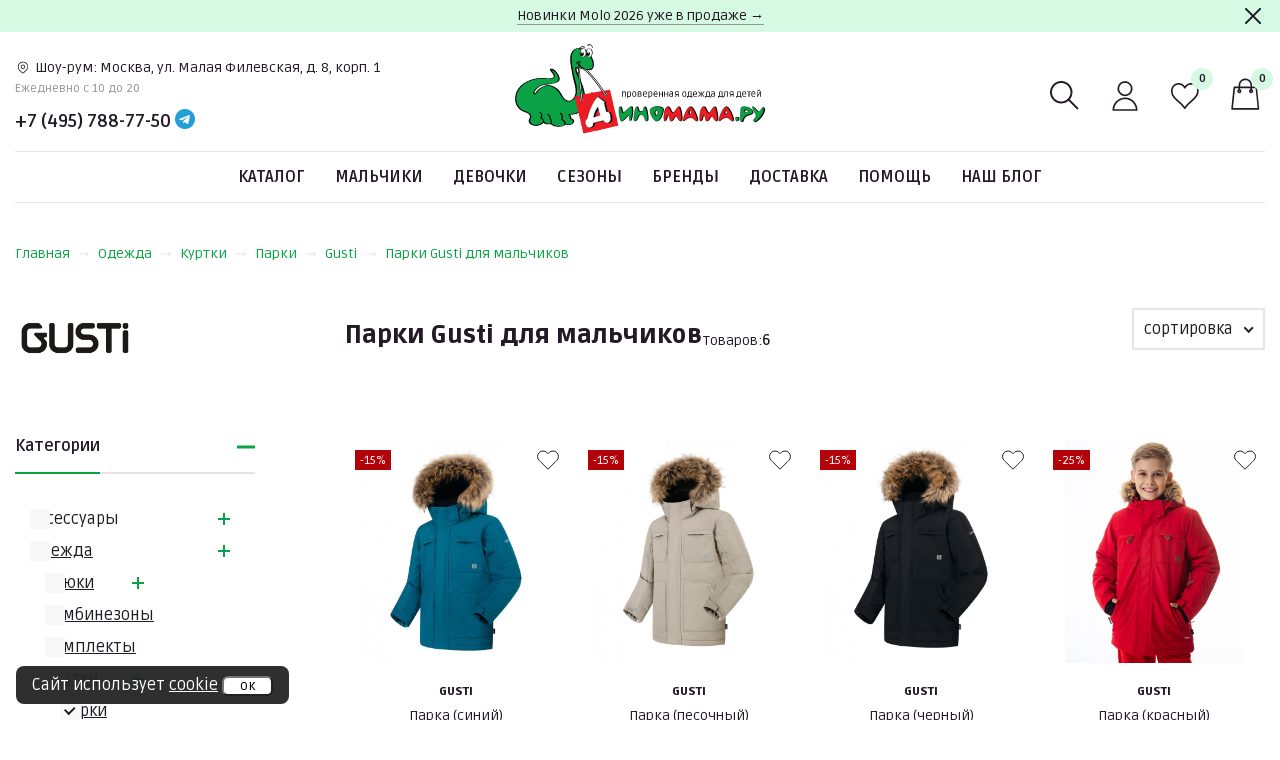

--- FILE ---
content_type: text/html; charset=UTF-8
request_url: https://dinomama.ru/brand/gusti/parki/boys/
body_size: 24686
content:
<!DOCTYPE html>
<head>
  <!-- Google Tag Manager -->
  <script>(function(w,d,s,l,i){w[l]=w[l]||[];w[l].push({'gtm.start':
  new Date().getTime(),event:'gtm.js'});var f=d.getElementsByTagName(s)[0],
  j=d.createElement(s),dl=l!='dataLayer'?'&l='+l:'';j.async=true;j.src=
  'https://www.googletagmanager.com/gtm.js?id='+i+dl;f.parentNode.insertBefore(j,f);
  })(window,document,'script','dataLayer','GTM-539TWH');</script>
  <!-- End Google Tag Manager -->

   <meta charset="utf-8" />
   <title>Парки Gusti для мальчиков купить в Москве на Диномама.ру</title>
   <meta name="description" content="Парки Gusti для мальчиков в интернет-магазине Dinomama.ru. Оригинальные бренды. Бесплатная доставка при заказе от 10 000 руб. Шоу-рум в Москве. Доставка по России. Консультанты-родители." />
   <meta http-equiv="X-UA-Compatible" content="IE=edge" />
   <meta name="viewport" content="width=device-width, initial-scale=1.0" />
         <meta name=“robots” content=“index,follow” />
   
   <meta property="og:title" content="Парки Gusti для мальчиков купить в Москве на Диномама.ру" />
   <meta property="og:description" content="Парки Gusti для мальчиков в интернет-магазине Dinomama.ru. Оригинальные бренды. Бесплатная доставка при заказе от 10 000 руб. Шоу-рум в Москве. Доставка по России. Консультанты-родители." />
   <meta property="og:site_name" content="Диномама.ру" />
   <meta property="og:image" content="https://dinomama.ru/assets/images/logo/dinomama_logo_square.jpg">
   <meta property="og:type" content="website" />
   <meta property="og:url" content="https://dinomama.ru/brand/gusti/parki/boys/" />

   <!-- Google font -->
   <link rel="preconnect" href="https://fonts.googleapis.com">
   <link rel="preconnect" href="https://fonts.gstatic.com" crossorigin>
   <link href="https://fonts.googleapis.com/css2?family=Ruda:wght@400..900&display=swap" rel="stylesheet">
   <!-- End Google font -->

   <link rel="stylesheet" type="text/css" href="https://cdn.jsdelivr.net/npm/toastify-js/src/toastify.min.css">
   <link rel="stylesheet" href="/assets/vendors/css/jquery.modal.min.css?_1763656778">
   <link rel="stylesheet" href="/assets/vendors/css/nouislider.css?_1763656778">
   <link rel="stylesheet" href="/assets/vendors/css/fancybox.css?_1763656778">
   <link rel="stylesheet" href="/assets/vendors/css/swiper.css?_1763656778">

   <link rel="stylesheet" href="/assets/css/newstyle.css?_1766318408" type="text/css" />

   <link rel="icon" type="image/svg+xml" href="/assets/images/logo/logo-short.svg" />
   <link rel="icon" type="image/png" sizes="48x48" href="/assets/images/logo/logo-short.png" />
         <link rel="canonical" href="https://dinomama.ru/brand/gusti/parki/boys/" />
   
  <script type="application/ld+json">
  {
    "@context": "http://schema.org",
    "@type": "Organization",
    "name": "Диномама.ру",
    "alternateName": "Магазин правильной детской одежды и обуви Диномама.ру",
    "url": "https://dinomama.ru",
    "sameAs": 
    [
      "https://t.me/dinomama",
      "https://vk.com/dinomama",
      "https://www.instagram.com/dinomama.ru/",
      "https://www.youtube.com/channel/UC3OojLiVIj0-kM8QxDxJySg/feed"
    ],
    "contactPoint":
    [{
      "@type": "ContactPoint",
      "telephone": "+7-495-788-77-50",
      "contactType": "customer support"
    }],
    "logo": "https://dinomama.ru/images/dinomama_logo_new.png"
  }
  </script>

</head>
<body>
  <!-- Google Tag Manager (noscript) -->
  <noscript><iframe src="https://www.googletagmanager.com/ns.html?id=GTM-539TWH"
  height="0" width="0" style="display:none;visibility:hidden"></iframe></noscript>
  <!-- End Google Tag Manager (noscript) -->
  <script>
  window.dataLayer = window.dataLayer || [];
  window.dataLayer.push({
      'event':'ipEvent',
      'ipAddress' : '3.139.106.180'
  });
  </script>

  <header class="site-header">
   <div class="site-header-fixed js-header-fixed">
      <div class="container">
         <div class="site-header-fixed__row">
            <div class="site-header-fixed__left">
               <button aria-label="Меню" type="button" class="site-header-action site-header-fixed__burger js-bar__toggle">
                  <svg class="site-header-action__icon" width="40" height="40">
                     <use href="/assets/images/icons/svg-icons.svg#burger"></use>
                  </svg>
               </button>

               <a href="/" class="site-header-fixed__logo">
                  <img src="/assets/images/logo/logo-short.svg" alt="">
               </a>
            </div>

            <div class="site-header-fixed__actions">

               <button type="button" aria-label="Поиск"
                       class="site-header-fixed__action site-header-action js-search__toggle">
                  <svg class="site-header-action__icon" width="40" height="40">
                     <use href="/assets/images/icons/svg-icons.svg#search"></use>
                  </svg>
               </button>

               <a href="/profile/" class="site-header__action site-header-action">
                  <svg class="site-header-action__icon site-header-action__icon--stroke" width="40" height="40">
                     <use href="/assets/images/icons/svg-icons.svg#user"></use>
                  </svg>
               </a>

               <a href="/favorites/" class="site-header-fixed__action site-header-action">
                  <svg class="site-header-action__icon" width="40" height="40">
                     <use href="/assets/images/icons/svg-icons.svg#heart"></use>
                  </svg>

                  <span class="site-header-action__notify js-header-action-notify__heart">0</span>
               </a>

               <a href="/cart/" class="site-header-fixed__action site-header-action">
                  <svg class="site-header-action__icon" width="40" height="40">
                     <use href="/assets/images/icons/svg-icons.svg#bag"></use>
                  </svg>

                  <span class="site-header-action__notify js-header-action-notify__bag">0</span>
               </a>
            </div>
         </div>
      </div>
   </div>

   
              <div class="site-header-notify js-header-notify">
         <div class="container site-header-notify__container">
            <a href="/search/?season_2=on&action%5B%D0%9D%D0%BE%D0%B2%D0%B8%D0%BD%D0%BA%D0%B0%5D=on&vendor_main=Molo">Новинки Molo 2026 уже в продаже →</a>
            <button type="button" class="site-header-notify__close js-header-notify__close" aria-label="Закрыть">
               <svg width="24" height="24">
                  <use href="/assets/images/icons/svg-icons.svg#cross"/>
               </svg>
            </button>
         </div>
        </div>
      
   <div class="container">
      <div class="site-header__top">
         <a href="/" class="site-header__logo">
            <img src="/assets/images/logo/logo.svg" alt="" width="250">
         </a>

         <div class="site-header__contacts">
            <div class="site-header__address site-header-address">
               <svg class="site-header-address__icon" width="16" height="16">
                  <use href="/assets/images/icons/svg-icons.svg#picker"></use>
               </svg>

               <a href="/contacts/" class="site-header-address__content">
                  <span class="site-header-address__name">Шоу-рум:</span>

                  <span class="site-header-address__value site-header-address__value--large">
                     Москва, ул. Малая Филевская, д. 8, корп. 1
                  </span>

                  <span class="site-header-address__value site-header-address__value--short">
                     м. Филевский парк
                     <span class="site-header-address__timing">| Ежедневно c 10 до 20</span>
                  </span>
               </a>
            </div>

            <div class="site-header__timing">Ежедневно c 10 до 20</div>

            <div class="site-header__socials">
               <a href="tel:+74957887750" class="site-header__phone">+7 (495) 788-77-50</a>

               <button type="button" onclick="window.open('https://t.me/dinomama_ru');return false" aria-label="Telegram" class="site-header__whastsapp">
                  <svg width="20" height="20">
                     <use href="/assets/images/icons/svg-icons.svg#telegram"></use>
                  </svg>
               </button>
            </div>
         </div>

         <div class="site-header__actions">
            <button aria-label="Меню" type="button" class="site-header__action site-header-action site-header-action--burger js-bar__toggle">
               <svg class="site-header-action__icon" width="40" height="40">
                  <use href="/assets/images/icons/svg-icons.svg#burger"></use>
               </svg>
            </button>

            <button type="button" aria-label="Поиск" class="site-header__action site-header-action js-search__toggle">
               <svg class="site-header-action__icon" width="40" height="40">
                  <use href="/assets/images/icons/svg-icons.svg#search"></use>
               </svg>
            </button>

            <a href="/profile/" class="site-header__action site-header-action">
               <svg class="site-header-action__icon site-header-action__icon--stroke" width="40" height="40">
                  <use href="/assets/images/icons/svg-icons.svg#user"></use>
               </svg>
            </a>

            <a href="/favorites/" class="site-header__action site-header-action">
               <svg class="site-header-action__icon" width="40" height="40">
                  <use href="/assets/images/icons/svg-icons.svg#heart"></use>
               </svg>

               <span class="site-header-action__notify js-header-action-notify__heart">0</span>
            </a>

            <a href="/cart/" class="site-header__action site-header-action">
               <svg class="site-header-action__icon" width="40" height="40">
                  <use href="/assets/images/icons/svg-icons.svg#bag"></use>
               </svg>

               <span class="site-header-action__notify js-header-action-notify__bag">0</span>
            </a>
         </div>
      </div>

      <ul class="site-header__menu site-menu js-site-menu">
         <li class="site-menu__item js-mega-menu__item">
                                    <a href="/category/" class="site-menu__link">
                  Каталог               </a>
                     
                                    <div class="site-menu__megamenu site-megamenu js-mega-menu__wrapper">
                  <div class="container">
                                             <div class="site-megamenu__row">
                           <div class="site-megamenu__menus">
                                                               <div class="site-megamenu__col">
                                                                                                                     <a href="/category/odeghda/"
                                             class="site-megamenu__title">Одежда</a>
                                                                           
                                    <ul class="site-megamenu__list site-megamenu-list">
                                                                                 <li class="site-megamenu-list__item">
                                             <a
                                                href="/category/odeghda/"
                                                class="site-megamenu-list__link "
                                             >
                                                Вся одежда                                             </a>
                                          </li>
                                                                                 <li class="site-megamenu-list__item">
                                             <a
                                                href="/category/bruki/"
                                                class="site-megamenu-list__link site-megamenu-list__link--notify "
                                             >
                                                Брюки                                             </a>
                                          </li>
                                                                                 <li class="site-megamenu-list__item">
                                             <a
                                                href="/category/ghilety/"
                                                class="site-megamenu-list__link "
                                             >
                                                Жилеты                                             </a>
                                          </li>
                                                                                 <li class="site-megamenu-list__item">
                                             <a
                                                href="/category/kombinezony/"
                                                class="site-megamenu-list__link site-megamenu-list__link--notify "
                                             >
                                                Комбинезоны                                             </a>
                                          </li>
                                                                                 <li class="site-megamenu-list__item">
                                             <a
                                                href="/category/komplekty/"
                                                class="site-megamenu-list__link site-megamenu-list__link--notify "
                                             >
                                                Комплекты                                             </a>
                                          </li>
                                                                                 <li class="site-megamenu-list__item">
                                             <a
                                                href="/category/kupalniki/"
                                                class="site-megamenu-list__link site-megamenu-list__link--notify "
                                             >
                                                Купальники, плавки                                             </a>
                                          </li>
                                                                                 <li class="site-megamenu-list__item">
                                             <a
                                                href="/category/kurtki/"
                                                class="site-megamenu-list__link site-megamenu-list__link--notify "
                                             >
                                                Куртки                                             </a>
                                          </li>
                                                                                 <li class="site-megamenu-list__item">
                                             <a
                                                href="/category/nepromokaemaya-odeghda/"
                                                class="site-megamenu-list__link site-megamenu-list__link--notify "
                                             >
                                                Непромокаемая одежда                                             </a>
                                          </li>
                                                                                 <li class="site-megamenu-list__item">
                                             <a
                                                href="/category/palto/"
                                                class="site-megamenu-list__link site-megamenu-list__link--notify "
                                             >
                                                Пальто                                             </a>
                                          </li>
                                                                                 <li class="site-megamenu-list__item">
                                             <a
                                                href="/category/povsednevnaya-odeghda/"
                                                class="site-megamenu-list__link site-megamenu-list__link--notify "
                                             >
                                                Повседневная одежда                                             </a>
                                          </li>
                                                                                 <li class="site-megamenu-list__item">
                                             <a
                                                href="/category/softshell/"
                                                class="site-megamenu-list__link site-megamenu-list__link--notify "
                                             >
                                                Софтшелл                                             </a>
                                          </li>
                                                                                 <li class="site-megamenu-list__item">
                                             <a
                                                href="/category/termobelie/"
                                                class="site-megamenu-list__link site-megamenu-list__link--notify "
                                             >
                                                Термобелье                                             </a>
                                          </li>
                                                                                 <li class="site-megamenu-list__item">
                                             <a
                                                href="/category/fleece/"
                                                class="site-megamenu-list__link site-megamenu-list__link--notify "
                                             >
                                                Флис                                             </a>
                                          </li>
                                                                                 <li class="site-megamenu-list__item">
                                             <a
                                                href="/category/shkolnaya-forma/"
                                                class="site-megamenu-list__link site-megamenu-list__link--notify "
                                             >
                                                Школьная форма                                             </a>
                                          </li>
                                                                           </ul>
                                 </div>
                                                               <div class="site-megamenu__col">
                                                                                                                     <a href="/category/obuv/"
                                             class="site-megamenu__title">Обувь</a>
                                                                           
                                    <ul class="site-megamenu__list site-megamenu-list">
                                                                                 <li class="site-megamenu-list__item">
                                             <a
                                                href="/category/obuv/"
                                                class="site-megamenu-list__link "
                                             >
                                                Вся обувь                                             </a>
                                          </li>
                                                                                 <li class="site-megamenu-list__item">
                                             <a
                                                href="/category/botinki/"
                                                class="site-megamenu-list__link site-megamenu-list__link--notify "
                                             >
                                                Ботинки                                             </a>
                                          </li>
                                                                                 <li class="site-megamenu-list__item">
                                             <a
                                                href="/category/valenki/"
                                                class="site-megamenu-list__link site-megamenu-list__link--notify "
                                             >
                                                Валенки                                             </a>
                                          </li>
                                                                                 <li class="site-megamenu-list__item">
                                             <a
                                                href="/category/kedy/"
                                                class="site-megamenu-list__link site-megamenu-list__link--notify "
                                             >
                                                Кеды                                             </a>
                                          </li>
                                                                                 <li class="site-megamenu-list__item">
                                             <a
                                                href="/category/krossovki/"
                                                class="site-megamenu-list__link site-megamenu-list__link--notify "
                                             >
                                                Кроссовки                                             </a>
                                          </li>
                                                                                 <li class="site-megamenu-list__item">
                                             <a
                                                href="/category/mokasiny/"
                                                class="site-megamenu-list__link "
                                             >
                                                Мокасины                                             </a>
                                          </li>
                                                                                 <li class="site-megamenu-list__item">
                                             <a
                                                href="/category/polubotinki/"
                                                class="site-megamenu-list__link "
                                             >
                                                Полуботинки                                             </a>
                                          </li>
                                                                                 <li class="site-megamenu-list__item">
                                             <a
                                                href="/category/rezinovye-sapogi/"
                                                class="site-megamenu-list__link site-megamenu-list__link--notify "
                                             >
                                                Резиновые сапоги                                             </a>
                                          </li>
                                                                                 <li class="site-megamenu-list__item">
                                             <a
                                                href="/category/sabo-i-shlepancy/"
                                                class="site-megamenu-list__link "
                                             >
                                                Сабо и шлепанцы                                             </a>
                                          </li>
                                                                                 <li class="site-megamenu-list__item">
                                             <a
                                                href="/category/sandalii/"
                                                class="site-megamenu-list__link "
                                             >
                                                Сандалии                                             </a>
                                          </li>
                                                                                 <li class="site-megamenu-list__item">
                                             <a
                                                href="/category/sapogi/"
                                                class="site-megamenu-list__link site-megamenu-list__link--notify "
                                             >
                                                Сапоги                                             </a>
                                          </li>
                                                                                 <li class="site-megamenu-list__item">
                                             <a
                                                href="/category/snoubutsi/"
                                                class="site-megamenu-list__link "
                                             >
                                                Сноубутсы                                             </a>
                                          </li>
                                                                                 <li class="site-megamenu-list__item">
                                             <a
                                                href="/category/tapochki/"
                                                class="site-megamenu-list__link "
                                             >
                                                Тапочки                                             </a>
                                          </li>
                                                                                 <li class="site-megamenu-list__item">
                                             <a
                                                href="/category/tufli/"
                                                class="site-megamenu-list__link site-megamenu-list__link--notify "
                                             >
                                                Туфли                                             </a>
                                          </li>
                                                                                 <li class="site-megamenu-list__item">
                                             <a
                                                href="/category/shkola/"
                                                class="site-megamenu-list__link site-megamenu-list__link--notify "
                                             >
                                                Школьная обувь                                             </a>
                                          </li>
                                                                           </ul>
                                 </div>
                                                               <div class="site-megamenu__col">
                                                                                                                     <a href="/category/acsessuary/"
                                             class="site-megamenu__title">Аксессуары</a>
                                                                           
                                    <ul class="site-megamenu__list site-megamenu-list">
                                                                                 <li class="site-megamenu-list__item">
                                             <a
                                                href="/category/acsessuary/"
                                                class="site-megamenu-list__link "
                                             >
                                                Все аксессуары                                             </a>
                                          </li>
                                                                                 <li class="site-megamenu-list__item">
                                             <a
                                                href="/category/aksessuary-dlya-obuvi/"
                                                class="site-megamenu-list__link "
                                             >
                                                Аксессуары для обуви                                             </a>
                                          </li>
                                                                                 <li class="site-megamenu-list__item">
                                             <a
                                                href="/category/golovnye-ubory/"
                                                class="site-megamenu-list__link site-megamenu-list__link--notify "
                                             >
                                                Головные уборы                                             </a>
                                          </li>
                                                                                 <li class="site-megamenu-list__item">
                                             <a
                                                href="/category/igrushki/"
                                                class="site-megamenu-list__link "
                                             >
                                                Игрушки                                             </a>
                                          </li>
                                                                                 <li class="site-megamenu-list__item">
                                             <a
                                                href="/category/nighnee-bele/"
                                                class="site-megamenu-list__link site-megamenu-list__link--notify "
                                             >
                                                Нижнее белье                                             </a>
                                          </li>
                                                                                 <li class="site-megamenu-list__item">
                                             <a
                                                href="/category/ochki/"
                                                class="site-megamenu-list__link "
                                             >
                                                Очки                                             </a>
                                          </li>
                                                                                 <li class="site-megamenu-list__item">
                                             <a
                                                href="/category/rukavitsy/"
                                                class="site-megamenu-list__link site-megamenu-list__link--notify "
                                             >
                                                Рукавицы                                             </a>
                                          </li>
                                                                                 <li class="site-megamenu-list__item">
                                             <a
                                                href="/category/ryukzaki-i-sumki/"
                                                class="site-megamenu-list__link site-megamenu-list__link--notify "
                                             >
                                                Рюкзаки и сумки                                             </a>
                                          </li>
                                                                                 <li class="site-megamenu-list__item">
                                             <a
                                                href="/category/sharfy/"
                                                class="site-megamenu-list__link site-megamenu-list__link--notify "
                                             >
                                                Шарфы, манишки                                             </a>
                                          </li>
                                                                           </ul>
                                 </div>
                              
                                                               <div class="site-megamenu__col site-megamenu__col--banner">
                                    <!-- Banner -->
                                    <div class="site-megamenu__banner site-megamenu-banner">
                                       <a href="/category/winter/?from=desctop_menu_banner">
                                          <img src="/images/upload/banner_top_menu.png?_v120825"
                                               alt="теплая одежда, обувь, аксессуары"
                                               class="site-megamenu-banner__image">
                                       </a>

                                       <div
                                          class="site-megamenu-banner__subtitle">Готовимся к зиме</div>

                                       <a href="/category/winter/?from=desctop_menu_banner" class="site-megamenu-banner__title">
                                          теплая одежда, обувь, аксессуары                                       </a>

                                       <a href="/category/winter/?from=desctop_menu_banner" class="site-megamenu-banner__arrow"
                                          aria-label="Ссылка">
                                          <svg width="24" height="24">
                                             <use href="/assets/images/icons/svg-icons.svg#arrow-right"></use>
                                          </svg>
                                       </a>
                                    </div>
                                 </div>
                                                         </div>
                        </div>
                                       </div>
               </div>
                           </li>
         <li class="site-menu__item js-mega-menu__item">
                                    <a href="/category/boys/" class="site-menu__link">
                  Мальчики               </a>
                     
                                    <div class="site-menu__megamenu site-megamenu js-mega-menu__wrapper">
                  <div class="container">
                                             <div class="site-megamenu__row">
                           <div class="site-megamenu__menus">
                                                               <div class="site-megamenu__col">
                                                                                                                     <a href="/category/odeghda/boys/"
                                             class="site-megamenu__title">Одежда</a>
                                                                           
                                    <ul class="site-megamenu__list site-megamenu-list">
                                                                                 <li class="site-megamenu-list__item">
                                             <a
                                                href="/category/odeghda/boys/"
                                                class="site-megamenu-list__link "
                                             >
                                                Вся одежда                                             </a>
                                          </li>
                                                                                 <li class="site-megamenu-list__item">
                                             <a
                                                href="/category/bruki/boys/"
                                                class="site-megamenu-list__link site-megamenu-list__link--notify "
                                             >
                                                Брюки                                             </a>
                                          </li>
                                                                                 <li class="site-megamenu-list__item">
                                             <a
                                                href="/category/ghilety/boys/"
                                                class="site-megamenu-list__link "
                                             >
                                                Жилеты                                             </a>
                                          </li>
                                                                                 <li class="site-megamenu-list__item">
                                             <a
                                                href="/category/kombinezony/boys/"
                                                class="site-megamenu-list__link site-megamenu-list__link--notify "
                                             >
                                                Комбинезоны                                             </a>
                                          </li>
                                                                                 <li class="site-megamenu-list__item">
                                             <a
                                                href="/category/komplekty/boys/"
                                                class="site-megamenu-list__link site-megamenu-list__link--notify "
                                             >
                                                Комплекты                                             </a>
                                          </li>
                                                                                 <li class="site-megamenu-list__item">
                                             <a
                                                href="/category/kupalniki/boys/"
                                                class="site-megamenu-list__link site-megamenu-list__link--notify "
                                             >
                                                Купальники, плавки                                             </a>
                                          </li>
                                                                                 <li class="site-megamenu-list__item">
                                             <a
                                                href="/category/kurtki/boys/"
                                                class="site-megamenu-list__link site-megamenu-list__link--notify "
                                             >
                                                Куртки                                             </a>
                                          </li>
                                                                                 <li class="site-megamenu-list__item">
                                             <a
                                                href="/category/nepromokaemaya-odeghda/boys/"
                                                class="site-megamenu-list__link site-megamenu-list__link--notify "
                                             >
                                                Непромокаемая одежда                                             </a>
                                          </li>
                                                                                 <li class="site-megamenu-list__item">
                                             <a
                                                href="/category/palto/boys/"
                                                class="site-megamenu-list__link site-megamenu-list__link--notify "
                                             >
                                                Пальто                                             </a>
                                          </li>
                                                                                 <li class="site-megamenu-list__item">
                                             <a
                                                href="/category/povsednevnaya-odeghda/boys/"
                                                class="site-megamenu-list__link site-megamenu-list__link--notify "
                                             >
                                                Повседневная одежда                                             </a>
                                          </li>
                                                                                 <li class="site-megamenu-list__item">
                                             <a
                                                href="/category/softshell/boys/"
                                                class="site-megamenu-list__link site-megamenu-list__link--notify "
                                             >
                                                Софтшелл                                             </a>
                                          </li>
                                                                                 <li class="site-megamenu-list__item">
                                             <a
                                                href="/category/termobelie/boys/"
                                                class="site-megamenu-list__link site-megamenu-list__link--notify "
                                             >
                                                Термобелье                                             </a>
                                          </li>
                                                                                 <li class="site-megamenu-list__item">
                                             <a
                                                href="/category/fleece/boys/"
                                                class="site-megamenu-list__link site-megamenu-list__link--notify "
                                             >
                                                Флис                                             </a>
                                          </li>
                                                                                 <li class="site-megamenu-list__item">
                                             <a
                                                href="/category/shkolnaya-forma/boys/"
                                                class="site-megamenu-list__link site-megamenu-list__link--notify "
                                             >
                                                Школьная форма                                             </a>
                                          </li>
                                                                           </ul>
                                 </div>
                                                               <div class="site-megamenu__col">
                                                                                                                     <a href="/category/obuv/boys/"
                                             class="site-megamenu__title">Обувь</a>
                                                                           
                                    <ul class="site-megamenu__list site-megamenu-list">
                                                                                 <li class="site-megamenu-list__item">
                                             <a
                                                href="/category/obuv/boys/"
                                                class="site-megamenu-list__link "
                                             >
                                                Вся обувь                                             </a>
                                          </li>
                                                                                 <li class="site-megamenu-list__item">
                                             <a
                                                href="/category/botinki/boys/"
                                                class="site-megamenu-list__link site-megamenu-list__link--notify "
                                             >
                                                Ботинки                                             </a>
                                          </li>
                                                                                 <li class="site-megamenu-list__item">
                                             <a
                                                href="/category/valenki/boys/"
                                                class="site-megamenu-list__link site-megamenu-list__link--notify "
                                             >
                                                Валенки                                             </a>
                                          </li>
                                                                                 <li class="site-megamenu-list__item">
                                             <a
                                                href="/category/kedy/boys/"
                                                class="site-megamenu-list__link site-megamenu-list__link--notify "
                                             >
                                                Кеды                                             </a>
                                          </li>
                                                                                 <li class="site-megamenu-list__item">
                                             <a
                                                href="/category/krossovki/boys/"
                                                class="site-megamenu-list__link site-megamenu-list__link--notify "
                                             >
                                                Кроссовки                                             </a>
                                          </li>
                                                                                 <li class="site-megamenu-list__item">
                                             <a
                                                href="/category/mokasiny/boys/"
                                                class="site-megamenu-list__link "
                                             >
                                                Мокасины                                             </a>
                                          </li>
                                                                                 <li class="site-megamenu-list__item">
                                             <a
                                                href="/category/polubotinki/boys/"
                                                class="site-megamenu-list__link "
                                             >
                                                Полуботинки                                             </a>
                                          </li>
                                                                                 <li class="site-megamenu-list__item">
                                             <a
                                                href="/category/rezinovye-sapogi/boys/"
                                                class="site-megamenu-list__link site-megamenu-list__link--notify "
                                             >
                                                Резиновые сапоги                                             </a>
                                          </li>
                                                                                 <li class="site-megamenu-list__item">
                                             <a
                                                href="/category/sabo-i-shlepancy/boys/"
                                                class="site-megamenu-list__link "
                                             >
                                                Сабо и шлепанцы                                             </a>
                                          </li>
                                                                                 <li class="site-megamenu-list__item">
                                             <a
                                                href="/category/sandalii/boys/"
                                                class="site-megamenu-list__link "
                                             >
                                                Сандалии                                             </a>
                                          </li>
                                                                                 <li class="site-megamenu-list__item">
                                             <a
                                                href="/category/sapogi/boys/"
                                                class="site-megamenu-list__link site-megamenu-list__link--notify "
                                             >
                                                Сапоги                                             </a>
                                          </li>
                                                                                 <li class="site-megamenu-list__item">
                                             <a
                                                href="/category/snoubutsi/boys/"
                                                class="site-megamenu-list__link "
                                             >
                                                Сноубутсы                                             </a>
                                          </li>
                                                                                 <li class="site-megamenu-list__item">
                                             <a
                                                href="/category/tapochki/boys/"
                                                class="site-megamenu-list__link "
                                             >
                                                Тапочки                                             </a>
                                          </li>
                                                                                 <li class="site-megamenu-list__item">
                                             <a
                                                href="/category/tufli/boys/"
                                                class="site-megamenu-list__link site-megamenu-list__link--notify "
                                             >
                                                Туфли                                             </a>
                                          </li>
                                                                                 <li class="site-megamenu-list__item">
                                             <a
                                                href="/category/shkola/boys/"
                                                class="site-megamenu-list__link site-megamenu-list__link--notify "
                                             >
                                                Школьная обувь                                             </a>
                                          </li>
                                                                           </ul>
                                 </div>
                                                               <div class="site-megamenu__col">
                                                                                                                     <a href="/category/acsessuary/?pol_1=on"
                                             class="site-megamenu__title">Аксессуары</a>
                                                                           
                                    <ul class="site-megamenu__list site-megamenu-list">
                                                                                 <li class="site-megamenu-list__item">
                                             <a
                                                href="/category/acsessuary/?pol_1=on"
                                                class="site-megamenu-list__link "
                                             >
                                                Все аксессуары                                             </a>
                                          </li>
                                                                                 <li class="site-megamenu-list__item">
                                             <a
                                                href="/category/aksessuary-dlya-obuvi/?pol_1=on"
                                                class="site-megamenu-list__link "
                                             >
                                                Аксессуары для обуви                                             </a>
                                          </li>
                                                                                 <li class="site-megamenu-list__item">
                                             <a
                                                href="/category/golovnye-ubory/boys/"
                                                class="site-megamenu-list__link site-megamenu-list__link--notify "
                                             >
                                                Головные уборы                                             </a>
                                          </li>
                                                                                 <li class="site-megamenu-list__item">
                                             <a
                                                href="/category/igrushki/boys/"
                                                class="site-megamenu-list__link "
                                             >
                                                Игрушки                                             </a>
                                          </li>
                                                                                 <li class="site-megamenu-list__item">
                                             <a
                                                href="/category/nighnee-bele/boys/"
                                                class="site-megamenu-list__link site-megamenu-list__link--notify "
                                             >
                                                Нижнее белье                                             </a>
                                          </li>
                                                                                 <li class="site-megamenu-list__item">
                                             <a
                                                href="/category/ochki/boys/"
                                                class="site-megamenu-list__link "
                                             >
                                                Очки                                             </a>
                                          </li>
                                                                                 <li class="site-megamenu-list__item">
                                             <a
                                                href="/category/rukavitsy/boys/"
                                                class="site-megamenu-list__link site-megamenu-list__link--notify "
                                             >
                                                Рукавицы                                             </a>
                                          </li>
                                                                                 <li class="site-megamenu-list__item">
                                             <a
                                                href="/category/ryukzaki-i-sumki/boys/"
                                                class="site-megamenu-list__link site-megamenu-list__link--notify "
                                             >
                                                Рюкзаки и сумки                                             </a>
                                          </li>
                                                                                 <li class="site-megamenu-list__item">
                                             <a
                                                href="/category/sharfy/boys/"
                                                class="site-megamenu-list__link site-megamenu-list__link--notify "
                                             >
                                                Шарфы, манишки                                             </a>
                                          </li>
                                                                           </ul>
                                 </div>
                                                               <div class="site-megamenu__col">
                                                                                                                     <a href="#"
                                             class="site-megamenu__title">Актуально</a>
                                                                           
                                    <ul class="site-megamenu__list site-megamenu-list">
                                                                                 <li class="site-megamenu-list__item">
                                             <a
                                                href="/category/kombinezony/boys/"
                                                class="site-megamenu-list__link "
                                             >
                                                Комбинезоны                                             </a>
                                          </li>
                                                                                 <li class="site-megamenu-list__item">
                                             <a
                                                href="/category/kurtki/boys/"
                                                class="site-megamenu-list__link "
                                             >
                                                Куртки                                             </a>
                                          </li>
                                                                                 <li class="site-megamenu-list__item">
                                             <a
                                                href="/category/komplekty/boys/"
                                                class="site-megamenu-list__link "
                                             >
                                                Комплекты                                             </a>
                                          </li>
                                                                                 <li class="site-megamenu-list__item">
                                             <a
                                                href="/category/palto/boys/"
                                                class="site-megamenu-list__link "
                                             >
                                                Пальто                                             </a>
                                          </li>
                                                                                 <li class="site-megamenu-list__item">
                                             <a
                                                href="/category/bruki/boys/"
                                                class="site-megamenu-list__link "
                                             >
                                                Брюки                                             </a>
                                          </li>
                                                                                 <li class="site-megamenu-list__item">
                                             <a
                                                href="/category/botinki/boys/"
                                                class="site-megamenu-list__link "
                                             >
                                                Ботинки                                             </a>
                                          </li>
                                                                                 <li class="site-megamenu-list__item">
                                             <a
                                                href="/category/termobelie/boys/"
                                                class="site-megamenu-list__link "
                                             >
                                                Термобелье                                             </a>
                                          </li>
                                                                                 <li class="site-megamenu-list__item">
                                             <a
                                                href="/category/shapki/boys/"
                                                class="site-megamenu-list__link "
                                             >
                                                Шапки                                             </a>
                                          </li>
                                                                                 <li class="site-megamenu-list__item">
                                             <a
                                                href="/category/rukavitsy/boys/"
                                                class="site-megamenu-list__link "
                                             >
                                                Рукавицы                                             </a>
                                          </li>
                                                                                 <li class="site-megamenu-list__item">
                                             <a
                                                href="/category/gornolyghnaya-kollekciya/boys/"
                                                class="site-megamenu-list__link "
                                             >
                                                Горнолыжная коллекция                                             </a>
                                          </li>
                                                                                 <li class="site-megamenu-list__item">
                                             <a
                                                href="/category/povsednevnaya-odeghda/boys/"
                                                class="site-megamenu-list__link "
                                             >
                                                Повседневная одежда                                             </a>
                                          </li>
                                                                                 <li class="site-megamenu-list__item">
                                             <a
                                                href="/category/odevaemsya-na-prazdnik/boys/"
                                                class="site-megamenu-list__link "
                                             >
                                                Одеваемся на праздник                                             </a>
                                          </li>
                                                                                 <li class="site-megamenu-list__item">
                                             <a
                                                href="/search/?pol_1=on&action%5B-50%25%5D=on&action%5B-55%25%5D=on&action%5B-60%25%5D=on&action%5B-65%25%5D=on&action%5B-70%25%5D=on&action%5B-75%25%5D=on&action%5B-80%25%5D=on&action%5B-85%25%5D=on"
                                                class="site-megamenu-list__link "
                                             >
                                                Скидки от 50%                                             </a>
                                          </li>
                                                                           </ul>
                                 </div>
                              
                                                         </div>
                        </div>
                                       </div>
               </div>
                           </li>
         <li class="site-menu__item js-mega-menu__item">
                                    <a href="/category/girls/" class="site-menu__link">
                  Девочки               </a>
                     
                                    <div class="site-menu__megamenu site-megamenu js-mega-menu__wrapper">
                  <div class="container">
                                             <div class="site-megamenu__row">
                           <div class="site-megamenu__menus">
                                                               <div class="site-megamenu__col">
                                                                                                                     <a href="/category/odeghda/girls/"
                                             class="site-megamenu__title">Одежда</a>
                                                                           
                                    <ul class="site-megamenu__list site-megamenu-list">
                                                                                 <li class="site-megamenu-list__item">
                                             <a
                                                href="/category/odeghda/girls/"
                                                class="site-megamenu-list__link "
                                             >
                                                Вся одежда                                             </a>
                                          </li>
                                                                                 <li class="site-megamenu-list__item">
                                             <a
                                                href="/category/bruki/girls/"
                                                class="site-megamenu-list__link site-megamenu-list__link--notify "
                                             >
                                                Брюки                                             </a>
                                          </li>
                                                                                 <li class="site-megamenu-list__item">
                                             <a
                                                href="/category/ghilety/girls/"
                                                class="site-megamenu-list__link "
                                             >
                                                Жилеты                                             </a>
                                          </li>
                                                                                 <li class="site-megamenu-list__item">
                                             <a
                                                href="/category/kombinezony/girls/"
                                                class="site-megamenu-list__link site-megamenu-list__link--notify "
                                             >
                                                Комбинезоны                                             </a>
                                          </li>
                                                                                 <li class="site-megamenu-list__item">
                                             <a
                                                href="/category/komplekty/girls/"
                                                class="site-megamenu-list__link site-megamenu-list__link--notify "
                                             >
                                                Комплекты                                             </a>
                                          </li>
                                                                                 <li class="site-megamenu-list__item">
                                             <a
                                                href="/category/kupalniki/girls/"
                                                class="site-megamenu-list__link site-megamenu-list__link--notify "
                                             >
                                                Купальники, плавки                                             </a>
                                          </li>
                                                                                 <li class="site-megamenu-list__item">
                                             <a
                                                href="/category/kurtki/girls/"
                                                class="site-megamenu-list__link site-megamenu-list__link--notify "
                                             >
                                                Куртки                                             </a>
                                          </li>
                                                                                 <li class="site-megamenu-list__item">
                                             <a
                                                href="/category/nepromokaemaya-odeghda/girls/"
                                                class="site-megamenu-list__link site-megamenu-list__link--notify "
                                             >
                                                Непромокаемая одежда                                             </a>
                                          </li>
                                                                                 <li class="site-megamenu-list__item">
                                             <a
                                                href="/category/palto/girls/"
                                                class="site-megamenu-list__link site-megamenu-list__link--notify "
                                             >
                                                Пальто                                             </a>
                                          </li>
                                                                                 <li class="site-megamenu-list__item">
                                             <a
                                                href="/category/povsednevnaya-odeghda/girls/"
                                                class="site-megamenu-list__link site-megamenu-list__link--notify "
                                             >
                                                Повседневная одежда                                             </a>
                                          </li>
                                                                                 <li class="site-megamenu-list__item">
                                             <a
                                                href="/category/softshell/girls/"
                                                class="site-megamenu-list__link site-megamenu-list__link--notify "
                                             >
                                                Софтшелл                                             </a>
                                          </li>
                                                                                 <li class="site-megamenu-list__item">
                                             <a
                                                href="/category/termobelie/girls/"
                                                class="site-megamenu-list__link site-megamenu-list__link--notify "
                                             >
                                                Термобелье                                             </a>
                                          </li>
                                                                                 <li class="site-megamenu-list__item">
                                             <a
                                                href="/category/fleece/girls/"
                                                class="site-megamenu-list__link site-megamenu-list__link--notify "
                                             >
                                                Флис                                             </a>
                                          </li>
                                                                                 <li class="site-megamenu-list__item">
                                             <a
                                                href="/category/shkolnaya-forma/girls/"
                                                class="site-megamenu-list__link site-megamenu-list__link--notify "
                                             >
                                                Школьная форма                                             </a>
                                          </li>
                                                                           </ul>
                                 </div>
                                                               <div class="site-megamenu__col">
                                                                                                                     <a href="/category/obuv/girls/"
                                             class="site-megamenu__title">Обувь</a>
                                                                           
                                    <ul class="site-megamenu__list site-megamenu-list">
                                                                                 <li class="site-megamenu-list__item">
                                             <a
                                                href="/category/obuv/girls/"
                                                class="site-megamenu-list__link "
                                             >
                                                Вся обувь                                             </a>
                                          </li>
                                                                                 <li class="site-megamenu-list__item">
                                             <a
                                                href="/category/botinki/girls/"
                                                class="site-megamenu-list__link site-megamenu-list__link--notify "
                                             >
                                                Ботинки                                             </a>
                                          </li>
                                                                                 <li class="site-megamenu-list__item">
                                             <a
                                                href="/category/valenki/girls/"
                                                class="site-megamenu-list__link site-megamenu-list__link--notify "
                                             >
                                                Валенки                                             </a>
                                          </li>
                                                                                 <li class="site-megamenu-list__item">
                                             <a
                                                href="/category/kedy/girls/"
                                                class="site-megamenu-list__link site-megamenu-list__link--notify "
                                             >
                                                Кеды                                             </a>
                                          </li>
                                                                                 <li class="site-megamenu-list__item">
                                             <a
                                                href="/category/krossovki/girls/"
                                                class="site-megamenu-list__link site-megamenu-list__link--notify "
                                             >
                                                Кроссовки                                             </a>
                                          </li>
                                                                                 <li class="site-megamenu-list__item">
                                             <a
                                                href="/category/polubotinki/girls/"
                                                class="site-megamenu-list__link "
                                             >
                                                Полуботинки                                             </a>
                                          </li>
                                                                                 <li class="site-megamenu-list__item">
                                             <a
                                                href="/category/rezinovye-sapogi/girls/"
                                                class="site-megamenu-list__link site-megamenu-list__link--notify "
                                             >
                                                Резиновые сапоги                                             </a>
                                          </li>
                                                                                 <li class="site-megamenu-list__item">
                                             <a
                                                href="/category/sabo-i-shlepancy/girls/"
                                                class="site-megamenu-list__link "
                                             >
                                                Сабо и шлепанцы                                             </a>
                                          </li>
                                                                                 <li class="site-megamenu-list__item">
                                             <a
                                                href="/category/sandalii/girls/"
                                                class="site-megamenu-list__link "
                                             >
                                                Сандалии                                             </a>
                                          </li>
                                                                                 <li class="site-megamenu-list__item">
                                             <a
                                                href="/category/sapogi/girls/"
                                                class="site-megamenu-list__link site-megamenu-list__link--notify "
                                             >
                                                Сапоги                                             </a>
                                          </li>
                                                                                 <li class="site-megamenu-list__item">
                                             <a
                                                href="/category/snoubutsi/girls/"
                                                class="site-megamenu-list__link "
                                             >
                                                Сноубутсы                                             </a>
                                          </li>
                                                                                 <li class="site-megamenu-list__item">
                                             <a
                                                href="/category/tapochki/girls/"
                                                class="site-megamenu-list__link "
                                             >
                                                Тапочки                                             </a>
                                          </li>
                                                                                 <li class="site-megamenu-list__item">
                                             <a
                                                href="/category/tufli/girls/"
                                                class="site-megamenu-list__link site-megamenu-list__link--notify "
                                             >
                                                Туфли                                             </a>
                                          </li>
                                                                                 <li class="site-megamenu-list__item">
                                             <a
                                                href="/category/shkola/girls/"
                                                class="site-megamenu-list__link site-megamenu-list__link--notify "
                                             >
                                                Школьная обувь                                             </a>
                                          </li>
                                                                           </ul>
                                 </div>
                                                               <div class="site-megamenu__col">
                                                                                                                     <a href="/category/acsessuary/?pol_2=on"
                                             class="site-megamenu__title">Аксессуары</a>
                                                                           
                                    <ul class="site-megamenu__list site-megamenu-list">
                                                                                 <li class="site-megamenu-list__item">
                                             <a
                                                href="/category/acsessuary/?pol_2=on"
                                                class="site-megamenu-list__link "
                                             >
                                                Все аксессуары                                             </a>
                                          </li>
                                                                                 <li class="site-megamenu-list__item">
                                             <a
                                                href="/category/aksessuary-dlya-obuvi/?pol_2=on"
                                                class="site-megamenu-list__link "
                                             >
                                                Аксессуары для обуви                                             </a>
                                          </li>
                                                                                 <li class="site-megamenu-list__item">
                                             <a
                                                href="/category/golovnye-ubory/girls/"
                                                class="site-megamenu-list__link site-megamenu-list__link--notify "
                                             >
                                                Головные уборы                                             </a>
                                          </li>
                                                                                 <li class="site-megamenu-list__item">
                                             <a
                                                href="/category/zonty/girls/"
                                                class="site-megamenu-list__link "
                                             >
                                                Зонты                                             </a>
                                          </li>
                                                                                 <li class="site-megamenu-list__item">
                                             <a
                                                href="/category/igrushki/girls/"
                                                class="site-megamenu-list__link "
                                             >
                                                Игрушки                                             </a>
                                          </li>
                                                                                 <li class="site-megamenu-list__item">
                                             <a
                                                href="/category/nighnee-bele/girls/"
                                                class="site-megamenu-list__link site-megamenu-list__link--notify "
                                             >
                                                Нижнее белье                                             </a>
                                          </li>
                                                                                 <li class="site-megamenu-list__item">
                                             <a
                                                href="/category/ochki/girls/"
                                                class="site-megamenu-list__link "
                                             >
                                                Очки                                             </a>
                                          </li>
                                                                                 <li class="site-megamenu-list__item">
                                             <a
                                                href="/category/rukavitsy/girls/"
                                                class="site-megamenu-list__link site-megamenu-list__link--notify "
                                             >
                                                Рукавицы                                             </a>
                                          </li>
                                                                                 <li class="site-megamenu-list__item">
                                             <a
                                                href="/category/ryukzaki-i-sumki/girls/"
                                                class="site-megamenu-list__link site-megamenu-list__link--notify "
                                             >
                                                Рюкзаки и сумки                                             </a>
                                          </li>
                                                                                 <li class="site-megamenu-list__item">
                                             <a
                                                href="/category/sharfy/girls/"
                                                class="site-megamenu-list__link site-megamenu-list__link--notify "
                                             >
                                                Шарфы, манишки                                             </a>
                                          </li>
                                                                           </ul>
                                 </div>
                                                               <div class="site-megamenu__col">
                                                                                                                     <a href="#"
                                             class="site-megamenu__title">Актуально</a>
                                                                           
                                    <ul class="site-megamenu__list site-megamenu-list">
                                                                                 <li class="site-megamenu-list__item">
                                             <a
                                                href="/category/kombinezony/girls/"
                                                class="site-megamenu-list__link "
                                             >
                                                Комбинезоны                                             </a>
                                          </li>
                                                                                 <li class="site-megamenu-list__item">
                                             <a
                                                href="/category/kurtki/girls/"
                                                class="site-megamenu-list__link "
                                             >
                                                Куртки                                             </a>
                                          </li>
                                                                                 <li class="site-megamenu-list__item">
                                             <a
                                                href="/category/komplekty/girls/"
                                                class="site-megamenu-list__link "
                                             >
                                                Комплекты                                             </a>
                                          </li>
                                                                                 <li class="site-megamenu-list__item">
                                             <a
                                                href="/category/palto/girls/"
                                                class="site-megamenu-list__link "
                                             >
                                                Пальто                                             </a>
                                          </li>
                                                                                 <li class="site-megamenu-list__item">
                                             <a
                                                href="/category/bruki/girls/"
                                                class="site-megamenu-list__link "
                                             >
                                                Брюки                                             </a>
                                          </li>
                                                                                 <li class="site-megamenu-list__item">
                                             <a
                                                href="/category/botinki/girls/"
                                                class="site-megamenu-list__link "
                                             >
                                                Ботинки                                             </a>
                                          </li>
                                                                                 <li class="site-megamenu-list__item">
                                             <a
                                                href="/category/termobelie/girls/"
                                                class="site-megamenu-list__link "
                                             >
                                                Термобелье                                             </a>
                                          </li>
                                                                                 <li class="site-megamenu-list__item">
                                             <a
                                                href="/category/shapki/girls/"
                                                class="site-megamenu-list__link "
                                             >
                                                Шапки                                             </a>
                                          </li>
                                                                                 <li class="site-megamenu-list__item">
                                             <a
                                                href="/category/rukavitsy/girls/"
                                                class="site-megamenu-list__link "
                                             >
                                                Рукавицы                                             </a>
                                          </li>
                                                                                 <li class="site-megamenu-list__item">
                                             <a
                                                href="/category/gornolyghnaya-kollekciya/girls/"
                                                class="site-megamenu-list__link "
                                             >
                                                Горнолыжная коллекция                                             </a>
                                          </li>
                                                                                 <li class="site-megamenu-list__item">
                                             <a
                                                href="/category/povsednevnaya-odeghda/girls/"
                                                class="site-megamenu-list__link "
                                             >
                                                Повседневная одежда                                             </a>
                                          </li>
                                                                                 <li class="site-megamenu-list__item">
                                             <a
                                                href="/category/odevaemsya-na-prazdnik/girls/"
                                                class="site-megamenu-list__link "
                                             >
                                                Одеваемся на праздник                                             </a>
                                          </li>
                                                                                 <li class="site-megamenu-list__item">
                                             <a
                                                href="/search/?pol_2=on&action%5B-50%25%5D=on&action%5B-55%25%5D=on&action%5B-60%25%5D=on&action%5B-65%25%5D=on&action%5B-70%25%5D=on&action%5B-75%25%5D=on&action%5B-80%25%5D=on&action%5B-85%25%5D=on"
                                                class="site-megamenu-list__link "
                                             >
                                                Скидки от 50%                                             </a>
                                          </li>
                                                                           </ul>
                                 </div>
                              
                                                         </div>
                        </div>
                                       </div>
               </div>
                           </li>
         <li class="site-menu__item js-mega-menu__item">
                                    <span class="site-menu__link">Сезоны</span>
                     
                                    <div class="site-menu__megamenu site-megamenu js-mega-menu__wrapper">
                  <div class="container">
                                             <div class="site-megamenu__row">
                           <div class="site-megamenu__menus">
                                                               <div class="site-megamenu__col">
                                                                                                                     <a href="/category/winter/"
                                             class="site-megamenu__title">ЗИМА</a>
                                                                           
                                    <ul class="site-megamenu__list site-megamenu-list">
                                                                                 <li class="site-megamenu-list__item">
                                             <a
                                                href="/category/kombinezony/winter/"
                                                class="site-megamenu-list__link "
                                             >
                                                Комбинезоны                                             </a>
                                          </li>
                                                                                 <li class="site-megamenu-list__item">
                                             <a
                                                href="/category/komplekty/winter/"
                                                class="site-megamenu-list__link "
                                             >
                                                Комплекты                                             </a>
                                          </li>
                                                                                 <li class="site-megamenu-list__item">
                                             <a
                                                href="/category/kurtki/winter/"
                                                class="site-megamenu-list__link "
                                             >
                                                Куртки                                             </a>
                                          </li>
                                                                                 <li class="site-megamenu-list__item">
                                             <a
                                                href="/category/bruki/winter/"
                                                class="site-megamenu-list__link "
                                             >
                                                Брюки                                             </a>
                                          </li>
                                                                                 <li class="site-megamenu-list__item">
                                             <a
                                                href="/category/termobelie/"
                                                class="site-megamenu-list__link "
                                             >
                                                Термобелье                                             </a>
                                          </li>
                                                                                 <li class="site-megamenu-list__item">
                                             <a
                                                href="/category/rukavitsy/winter/"
                                                class="site-megamenu-list__link "
                                             >
                                                Рукавицы                                             </a>
                                          </li>
                                                                                 <li class="site-megamenu-list__item">
                                             <a
                                                href="/category/golovnye-ubory/winter/"
                                                class="site-megamenu-list__link "
                                             >
                                                Головные уборы                                             </a>
                                          </li>
                                                                                 <li class="site-megamenu-list__item">
                                             <a
                                                href="/category/sharfy/winter/"
                                                class="site-megamenu-list__link "
                                             >
                                                Шарфы, манишки                                             </a>
                                          </li>
                                                                                 <li class="site-megamenu-list__item">
                                             <a
                                                href="/category/obuv/winter/"
                                                class="site-megamenu-list__link "
                                             >
                                                Обувь                                             </a>
                                          </li>
                                                                                 <li class="site-megamenu-list__item">
                                             <a
                                                href="/category/botinki/winter/"
                                                class="site-megamenu-list__link "
                                             >
                                                Ботинки                                             </a>
                                          </li>
                                                                                 <li class="site-megamenu-list__item">
                                             <a
                                                href="/category/sapogi/winter/"
                                                class="site-megamenu-list__link "
                                             >
                                                Сапоги                                             </a>
                                          </li>
                                                                                 <li class="site-megamenu-list__item">
                                             <a
                                                href="/category/snoubutsi/"
                                                class="site-megamenu-list__link "
                                             >
                                                Сноубутсы                                             </a>
                                          </li>
                                                                                 <li class="site-megamenu-list__item">
                                             <a
                                                href="/sale/winter/"
                                                class="site-megamenu-list__link "
                                             >
                                                Распродажа                                             </a>
                                          </li>
                                                                           </ul>
                                 </div>
                                                               <div class="site-megamenu__col">
                                                                                                                     <a href="/category/demisezon/"
                                             class="site-megamenu__title">ДЕМИСЕЗОН</a>
                                                                           
                                    <ul class="site-megamenu__list site-megamenu-list">
                                                                                 <li class="site-megamenu-list__item">
                                             <a
                                                href="/category/kombinezony/demisezon/"
                                                class="site-megamenu-list__link "
                                             >
                                                Комбинезоны                                             </a>
                                          </li>
                                                                                 <li class="site-megamenu-list__item">
                                             <a
                                                href="/category/komplekty/demisezon/"
                                                class="site-megamenu-list__link "
                                             >
                                                Комплекты                                             </a>
                                          </li>
                                                                                 <li class="site-megamenu-list__item">
                                             <a
                                                href="/category/kurtki/demisezon/"
                                                class="site-megamenu-list__link "
                                             >
                                                Куртки                                             </a>
                                          </li>
                                                                                 <li class="site-megamenu-list__item">
                                             <a
                                                href="/category/bruki/demisezon/"
                                                class="site-megamenu-list__link "
                                             >
                                                Брюки                                             </a>
                                          </li>
                                                                                 <li class="site-megamenu-list__item">
                                             <a
                                                href="/category/nepromokaemaya-odeghda/demisezon/"
                                                class="site-megamenu-list__link "
                                             >
                                                Непромокаемая одежда                                             </a>
                                          </li>
                                                                                 <li class="site-megamenu-list__item">
                                             <a
                                                href="/category/rukavitsy/demisezon/"
                                                class="site-megamenu-list__link "
                                             >
                                                Рукавицы                                             </a>
                                          </li>
                                                                                 <li class="site-megamenu-list__item">
                                             <a
                                                href="/category/golovnye-ubory/demisezon/"
                                                class="site-megamenu-list__link "
                                             >
                                                Головные уборы                                             </a>
                                          </li>
                                                                                 <li class="site-megamenu-list__item">
                                             <a
                                                href="/category/sharfy/demisezon/"
                                                class="site-megamenu-list__link "
                                             >
                                                Шарфы, манишки                                             </a>
                                          </li>
                                                                                 <li class="site-megamenu-list__item">
                                             <a
                                                href="/category/obuv/demisezon/"
                                                class="site-megamenu-list__link "
                                             >
                                                Обувь                                             </a>
                                          </li>
                                                                                 <li class="site-megamenu-list__item">
                                             <a
                                                href="/category/botinki/demisezon/"
                                                class="site-megamenu-list__link "
                                             >
                                                Ботинки                                             </a>
                                          </li>
                                                                                 <li class="site-megamenu-list__item">
                                             <a
                                                href="/category/rezinovye-sapogi/demisezon/"
                                                class="site-megamenu-list__link "
                                             >
                                                Резиновые сапоги                                             </a>
                                          </li>
                                                                                 <li class="site-megamenu-list__item">
                                             <a
                                                href="/sale/demisezon/"
                                                class="site-megamenu-list__link "
                                             >
                                                Распродажа                                             </a>
                                          </li>
                                                                           </ul>
                                 </div>
                                                               <div class="site-megamenu__col">
                                                                                                                     <span class="site-megamenu__title">ЛЕТО</span>
                                                                           
                                    <ul class="site-megamenu__list site-megamenu-list">
                                                                                 <li class="site-megamenu-list__item">
                                             <a
                                                href="/category/kupalniki/"
                                                class="site-megamenu-list__link "
                                             >
                                                Купальники, плавки                                             </a>
                                          </li>
                                                                                 <li class="site-megamenu-list__item">
                                             <a
                                                href="/category/solncezaschitnye-ochki/"
                                                class="site-megamenu-list__link "
                                             >
                                                Очки солнцезащитные                                             </a>
                                          </li>
                                                                                 <li class="site-megamenu-list__item">
                                             <a
                                                href="/category/panamy/"
                                                class="site-megamenu-list__link "
                                             >
                                                Панамы, кепки                                             </a>
                                          </li>
                                                                                 <li class="site-megamenu-list__item">
                                             <a
                                                href="/category/sabo/"
                                                class="site-megamenu-list__link "
                                             >
                                                Сабо                                             </a>
                                          </li>
                                                                                 <li class="site-megamenu-list__item">
                                             <a
                                                href="/category/sandalii/"
                                                class="site-megamenu-list__link "
                                             >
                                                Сандалии                                             </a>
                                          </li>
                                                                                 <li class="site-megamenu-list__item">
                                             <a
                                                href="/category/shlepantsy/"
                                                class="site-megamenu-list__link "
                                             >
                                                Шлепанцы                                             </a>
                                          </li>
                                                                                 <li class="site-megamenu-list__item">
                                             <a
                                                href="/category/kedy/"
                                                class="site-megamenu-list__link "
                                             >
                                                Кеды                                             </a>
                                          </li>
                                                                                 <li class="site-megamenu-list__item">
                                             <a
                                                href="/category/krossovki/"
                                                class="site-megamenu-list__link "
                                             >
                                                Кроссовки                                             </a>
                                          </li>
                                                                                 <li class="site-megamenu-list__item">
                                             <a
                                                href="/category/vetrovki/"
                                                class="site-megamenu-list__link "
                                             >
                                                Ветровки                                             </a>
                                          </li>
                                                                                 <li class="site-megamenu-list__item">
                                             <a
                                                href="/category/ghilety/"
                                                class="site-megamenu-list__link "
                                             >
                                                Жилеты                                             </a>
                                          </li>
                                                                                 <li class="site-megamenu-list__item">
                                             <a
                                                href="/category/shorty/"
                                                class="site-megamenu-list__link "
                                             >
                                                Шорты                                             </a>
                                          </li>
                                                                           </ul>
                                 </div>
                                                               <div class="site-megamenu__col">
                                                                                                                     <span class="site-megamenu__title">КРУГЛЫЙ ГОД</span>
                                                                           
                                    <ul class="site-megamenu__list site-megamenu-list">
                                                                                 <li class="site-megamenu-list__item">
                                             <a
                                                href="/category/ochki-dlya-gadghetov/"
                                                class="site-megamenu-list__link "
                                             >
                                                Очки для экранов и гаджетов                                             </a>
                                          </li>
                                                                                 <li class="site-megamenu-list__item">
                                             <a
                                                href="/category/igrushki/"
                                                class="site-megamenu-list__link "
                                             >
                                                Игрушки                                             </a>
                                          </li>
                                                                                 <li class="site-megamenu-list__item">
                                             <a
                                                href="/category/fleece/"
                                                class="site-megamenu-list__link "
                                             >
                                                Флис                                             </a>
                                          </li>
                                                                                 <li class="site-megamenu-list__item">
                                             <a
                                                href="/category/nighnee-bele/"
                                                class="site-megamenu-list__link "
                                             >
                                                Нижнее белье                                             </a>
                                          </li>
                                                                                 <li class="site-megamenu-list__item">
                                             <a
                                                href="/category/futbolki/"
                                                class="site-megamenu-list__link "
                                             >
                                                Футболки                                             </a>
                                          </li>
                                                                                 <li class="site-megamenu-list__item">
                                             <a
                                                href="/category/tolstovki/"
                                                class="site-megamenu-list__link "
                                             >
                                                Толстовки                                             </a>
                                          </li>
                                                                                 <li class="site-megamenu-list__item">
                                             <a
                                                href="/category/kombinezony-iz-futera/"
                                                class="site-megamenu-list__link "
                                             >
                                                Комбинезоны из футера                                             </a>
                                          </li>
                                                                                 <li class="site-megamenu-list__item">
                                             <a
                                                href="/category/sportivnye-kostyumy/"
                                                class="site-megamenu-list__link "
                                             >
                                                Спортивные костюмы                                             </a>
                                          </li>
                                                                                 <li class="site-megamenu-list__item">
                                             <a
                                                href="/category/bryuki-povsednevnye/"
                                                class="site-megamenu-list__link "
                                             >
                                                Брюки повседневные                                             </a>
                                          </li>
                                                                                 <li class="site-megamenu-list__item">
                                             <a
                                                href="/category/platya/"
                                                class="site-megamenu-list__link "
                                             >
                                                Платья                                             </a>
                                          </li>
                                                                                 <li class="site-megamenu-list__item">
                                             <a
                                                href="/category/shkolnaya-forma/"
                                                class="site-megamenu-list__link "
                                             >
                                                Школьная форма                                             </a>
                                          </li>
                                                                                 <li class="site-megamenu-list__item">
                                             <a
                                                href="/category/shkola/"
                                                class="site-megamenu-list__link "
                                             >
                                                Школьная обувь                                             </a>
                                          </li>
                                                                                 <li class="site-megamenu-list__item">
                                             <a
                                                href="/category/ryukzaki-i-sumki/"
                                                class="site-megamenu-list__link "
                                             >
                                                Рюкзаки и сумки                                             </a>
                                          </li>
                                                                           </ul>
                                 </div>
                              
                                                         </div>
                        </div>
                                       </div>
               </div>
                           </li>
         <li class="site-menu__item js-mega-menu__item">
                                    <a href="/brands/" class="site-menu__link">
                  Бренды               </a>
                     
                                    <div class="site-menu__megamenu site-megamenu js-mega-menu__wrapper">
                  <div class="container">
                                             <!-- Brands -->
                        <ul class="site-megamenu__list site-megamenu-list site-megamenu-list--columns-5">
                                                                                          <li class="site-megamenu-list__item">
                                    <a
                                       href="/brand/abel-lula/"
                                       class="site-megamenu-list__link "
                                    >
                                       Abel&Lula                                    </a>
                                 </li>
                                                               <li class="site-megamenu-list__item">
                                    <a
                                       href="/brand/adastra/"
                                       class="site-megamenu-list__link "
                                    >
                                       Adastra                                    </a>
                                 </li>
                                                               <li class="site-megamenu-list__item">
                                    <a
                                       href="/brand/andersen/"
                                       class="site-megamenu-list__link "
                                    >
                                       Andersen                                    </a>
                                 </li>
                                                               <li class="site-megamenu-list__item">
                                    <a
                                       href="/brand/babiators/"
                                       class="site-megamenu-list__link "
                                    >
                                       Babiators                                    </a>
                                 </li>
                                                               <li class="site-megamenu-list__item">
                                    <a
                                       href="/brand/bask/"
                                       class="site-megamenu-list__link site-megamenu-list__link--notify "
                                    >
                                       Bask                                    </a>
                                 </li>
                                                               <li class="site-megamenu-list__item">
                                    <a
                                       href="/brand/billieblush/"
                                       class="site-megamenu-list__link site-megamenu-list__link--notify "
                                    >
                                       Billieblush                                    </a>
                                 </li>
                                                               <li class="site-megamenu-list__item">
                                    <a
                                       href="/brand/bobo-choses/"
                                       class="site-megamenu-list__link site-megamenu-list__link--notify "
                                    >
                                       Bobo Choses                                    </a>
                                 </li>
                                                               <li class="site-megamenu-list__item">
                                    <a
                                       href="/brand/boboli/"
                                       class="site-megamenu-list__link "
                                    >
                                       Boboli                                    </a>
                                 </li>
                                                               <li class="site-megamenu-list__item">
                                    <a
                                       href="/brand/bodo/"
                                       class="site-megamenu-list__link "
                                    >
                                       Bodo                                    </a>
                                 </li>
                                                               <li class="site-megamenu-list__item">
                                    <a
                                       href="/brand/choupette/"
                                       class="site-megamenu-list__link "
                                    >
                                       Choupette                                    </a>
                                 </li>
                                                               <li class="site-megamenu-list__item">
                                    <a
                                       href="/brand/color-kids/"
                                       class="site-megamenu-list__link site-megamenu-list__link--notify "
                                    >
                                       Color Kids                                    </a>
                                 </li>
                                                               <li class="site-megamenu-list__item">
                                    <a
                                       href="/brand/crocs/"
                                       class="site-megamenu-list__link "
                                    >
                                       Crocs                                    </a>
                                 </li>
                                                               <li class="site-megamenu-list__item">
                                    <a
                                       href="/brand/deux-par-deux/"
                                       class="site-megamenu-list__link site-megamenu-list__link--notify "
                                    >
                                       Deux par Deux                                    </a>
                                 </li>
                                                               <li class="site-megamenu-list__item">
                                    <a
                                       href="/brand/didriksons/"
                                       class="site-megamenu-list__link site-megamenu-list__link--notify "
                                    >
                                       Didriksons                                    </a>
                                 </li>
                                                               <li class="site-megamenu-list__item">
                                    <a
                                       href="/brand/dinomama/"
                                       class="site-megamenu-list__link "
                                    >
                                       Dinomama                                    </a>
                                 </li>
                                                               <li class="site-megamenu-list__item">
                                    <a
                                       href="/brand/ecco/"
                                       class="site-megamenu-list__link site-megamenu-list__link--notify "
                                    >
                                       Ecco                                    </a>
                                 </li>
                                                               <li class="site-megamenu-list__item">
                                    <a
                                       href="/brand/evantuele/"
                                       class="site-megamenu-list__link "
                                    >
                                       Evantuele                                    </a>
                                 </li>
                                                               <li class="site-megamenu-list__item">
                                    <a
                                       href="/brand/geox/"
                                       class="site-megamenu-list__link site-megamenu-list__link--notify "
                                    >
                                       Geox                                    </a>
                                 </li>
                                                               <li class="site-megamenu-list__item">
                                    <a
                                       href="/brand/gusti/"
                                       class="site-megamenu-list__link site-megamenu-list__link--notify "
                                    >
                                       Gusti                                    </a>
                                 </li>
                                                               <li class="site-megamenu-list__item">
                                    <a
                                       href="/brand/hatley/"
                                       class="site-megamenu-list__link "
                                    >
                                       Hatley                                    </a>
                                 </li>
                                                               <li class="site-megamenu-list__item">
                                    <a
                                       href="/brand/huppa/"
                                       class="site-megamenu-list__link site-megamenu-list__link--notify "
                                    >
                                       Huppa                                    </a>
                                 </li>
                                                               <li class="site-megamenu-list__item">
                                    <a
                                       href="/brand/icepeak/"
                                       class="site-megamenu-list__link "
                                    >
                                       Icepeak                                    </a>
                                 </li>
                                                               <li class="site-megamenu-list__item">
                                    <a
                                       href="/brand/izipizi/"
                                       class="site-megamenu-list__link "
                                    >
                                       Izipizi                                    </a>
                                 </li>
                                                               <li class="site-megamenu-list__item">
                                    <a
                                       href="/brand/jack-piers/"
                                       class="site-megamenu-list__link "
                                    >
                                       Jack Piers                                    </a>
                                 </li>
                                                               <li class="site-megamenu-list__item">
                                    <a
                                       href="/brand/jeune-premier/"
                                       class="site-megamenu-list__link site-megamenu-list__link--notify "
                                    >
                                       Jeune Premier                                    </a>
                                 </li>
                                                               <li class="site-megamenu-list__item">
                                    <a
                                       href="/brand/jog-dog/"
                                       class="site-megamenu-list__link site-megamenu-list__link--notify "
                                    >
                                       Jog Dog                                    </a>
                                 </li>
                                                               <li class="site-megamenu-list__item">
                                    <a
                                       href="/brand/junior-republic/"
                                       class="site-megamenu-list__link site-megamenu-list__link--notify "
                                    >
                                       Junior Republic                                    </a>
                                 </li>
                                                               <li class="site-megamenu-list__item">
                                    <a
                                       href="/brand/kapika/"
                                       class="site-megamenu-list__link "
                                    >
                                       Kapika                                    </a>
                                 </li>
                                                               <li class="site-megamenu-list__item">
                                    <a
                                       href="/brand/kerry/"
                                       class="site-megamenu-list__link site-megamenu-list__link--notify "
                                    >
                                       Kerry                                    </a>
                                 </li>
                                                               <li class="site-megamenu-list__item">
                                    <a
                                       href="/brand/kivat/"
                                       class="site-megamenu-list__link site-megamenu-list__link--notify "
                                    >
                                       Kivat                                    </a>
                                 </li>
                                                               <li class="site-megamenu-list__item">
                                    <a
                                       href="/brand/kotofey/"
                                       class="site-megamenu-list__link site-megamenu-list__link--notify "
                                    >
                                       Kotofey                                    </a>
                                 </li>
                                                               <li class="site-megamenu-list__item">
                                    <a
                                       href="/brand/kuoma/"
                                       class="site-megamenu-list__link site-megamenu-list__link--notify "
                                    >
                                       Kuoma                                    </a>
                                 </li>
                                                               <li class="site-megamenu-list__item">
                                    <a
                                       href="/brand/lassie/"
                                       class="site-megamenu-list__link site-megamenu-list__link--notify "
                                    >
                                       Lassie                                    </a>
                                 </li>
                                                               <li class="site-megamenu-list__item">
                                    <a
                                       href="/brand/lb/"
                                       class="site-megamenu-list__link "
                                    >
                                       LB                                    </a>
                                 </li>
                                                               <li class="site-megamenu-list__item">
                                    <a
                                       href="/brand/lukno/"
                                       class="site-megamenu-list__link "
                                    >
                                       Lukno                                    </a>
                                 </li>
                                                               <li class="site-megamenu-list__item">
                                    <a
                                       href="/brand/lurchi/"
                                       class="site-megamenu-list__link "
                                    >
                                       Lurchi                                    </a>
                                 </li>
                                                               <li class="site-megamenu-list__item">
                                    <a
                                       href="/brand/mayoral/"
                                       class="site-megamenu-list__link site-megamenu-list__link--notify "
                                    >
                                       Mayoral                                    </a>
                                 </li>
                                                               <li class="site-megamenu-list__item">
                                    <a
                                       href="/brand/melissa/"
                                       class="site-megamenu-list__link "
                                    >
                                       Melissa                                    </a>
                                 </li>
                                                               <li class="site-megamenu-list__item">
                                    <a
                                       href="/brand/miagia/"
                                       class="site-megamenu-list__link "
                                    >
                                       Miagia                                    </a>
                                 </li>
                                                               <li class="site-megamenu-list__item">
                                    <a
                                       href="/brand/mialt/"
                                       class="site-megamenu-list__link "
                                    >
                                       Mialt                                    </a>
                                 </li>
                                                               <li class="site-megamenu-list__item">
                                    <a
                                       href="/brand/mini-rodini/"
                                       class="site-megamenu-list__link "
                                    >
                                       Mini Rodini                                    </a>
                                 </li>
                                                               <li class="site-megamenu-list__item">
                                    <a
                                       href="/brand/molo/"
                                       class="site-megamenu-list__link site-megamenu-list__link--notify "
                                    >
                                       Molo                                    </a>
                                 </li>
                                                               <li class="site-megamenu-list__item">
                                    <a
                                       href="/brand/nikastyle/"
                                       class="site-megamenu-list__link "
                                    >
                                       Nikastyle                                    </a>
                                 </li>
                                                               <li class="site-megamenu-list__item">
                                    <a
                                       href="/brand/nordman/"
                                       class="site-megamenu-list__link "
                                    >
                                       Nordman                                    </a>
                                 </li>
                                                               <li class="site-megamenu-list__item">
                                    <a
                                       href="/brand/norppa/"
                                       class="site-megamenu-list__link site-megamenu-list__link--notify "
                                    >
                                       Norppa                                    </a>
                                 </li>
                                                               <li class="site-megamenu-list__item">
                                    <a
                                       href="/brand/oldos/"
                                       class="site-megamenu-list__link site-megamenu-list__link--notify "
                                    >
                                       Oldos                                    </a>
                                 </li>
                                                               <li class="site-megamenu-list__item">
                                    <a
                                       href="/brand/original-marines/"
                                       class="site-megamenu-list__link site-megamenu-list__link--notify "
                                    >
                                       Original Marines                                    </a>
                                 </li>
                                                               <li class="site-megamenu-list__item">
                                    <a
                                       href="/brand/pablosky/"
                                       class="site-megamenu-list__link site-megamenu-list__link--notify "
                                    >
                                       Pablosky                                    </a>
                                 </li>
                                                               <li class="site-megamenu-list__item">
                                    <a
                                       href="/brand/pacco-boo/"
                                       class="site-megamenu-list__link "
                                    >
                                       Pacco Boo                                    </a>
                                 </li>
                                                               <li class="site-megamenu-list__item">
                                    <a
                                       href="/brand/peppihat/"
                                       class="site-megamenu-list__link "
                                    >
                                       Peppihat                                    </a>
                                 </li>
                                                               <li class="site-megamenu-list__item">
                                    <a
                                       href="/brand/pinbina/"
                                       class="site-megamenu-list__link "
                                    >
                                       PinBina                                    </a>
                                 </li>
                                                               <li class="site-megamenu-list__item">
                                    <a
                                       href="/brand/primigi/"
                                       class="site-megamenu-list__link "
                                    >
                                       Primigi                                    </a>
                                 </li>
                                                               <li class="site-megamenu-list__item">
                                    <a
                                       href="/brand/pulka/"
                                       class="site-megamenu-list__link site-megamenu-list__link--notify "
                                    >
                                       Pulka                                    </a>
                                 </li>
                                                               <li class="site-megamenu-list__item">
                                    <a
                                       href="/brand/r-and-i/"
                                       class="site-megamenu-list__link "
                                    >
                                       R and I                                    </a>
                                 </li>
                                                               <li class="site-megamenu-list__item">
                                    <a
                                       href="/brand/reima/"
                                       class="site-megamenu-list__link site-megamenu-list__link--notify "
                                    >
                                       Reima                                    </a>
                                 </li>
                                                               <li class="site-megamenu-list__item">
                                    <a
                                       href="/brand/rita-romani/"
                                       class="site-megamenu-list__link "
                                    >
                                       Rita Romani                                    </a>
                                 </li>
                                                               <li class="site-megamenu-list__item">
                                    <a
                                       href="/brand/silver-spoon/"
                                       class="site-megamenu-list__link site-megamenu-list__link--notify "
                                    >
                                       Silver Spoon                                    </a>
                                 </li>
                                                               <li class="site-megamenu-list__item">
                                    <a
                                       href="/brand/sproet-sprout/"
                                       class="site-megamenu-list__link "
                                    >
                                       Sproet & Sprout                                    </a>
                                 </li>
                                                               <li class="site-megamenu-list__item">
                                    <a
                                       href="/brand/stella-mccartney/"
                                       class="site-megamenu-list__link site-megamenu-list__link--notify "
                                    >
                                       Stella McCartney                                    </a>
                                 </li>
                                                               <li class="site-megamenu-list__item">
                                    <a
                                       href="/brand/superfit/"
                                       class="site-megamenu-list__link site-megamenu-list__link--notify "
                                    >
                                       Superfit                                    </a>
                                 </li>
                                                               <li class="site-megamenu-list__item">
                                    <a
                                       href="/brand/tarrago/"
                                       class="site-megamenu-list__link "
                                    >
                                       Tarrago                                    </a>
                                 </li>
                                                               <li class="site-megamenu-list__item">
                                    <a
                                       href="/brand/teyno/"
                                       class="site-megamenu-list__link "
                                    >
                                       Teyno                                    </a>
                                 </li>
                                                               <li class="site-megamenu-list__item">
                                    <a
                                       href="/brand/tinycottons/"
                                       class="site-megamenu-list__link "
                                    >
                                       Tinycottons                                    </a>
                                 </li>
                                                               <li class="site-megamenu-list__item">
                                    <a
                                       href="/brand/totti/"
                                       class="site-megamenu-list__link "
                                    >
                                       Totti                                    </a>
                                 </li>
                                                               <li class="site-megamenu-list__item">
                                    <a
                                       href="/brand/viking/"
                                       class="site-megamenu-list__link "
                                    >
                                       Viking                                    </a>
                                 </li>
                                                               <li class="site-megamenu-list__item">
                                    <a
                                       href="/brand/weedo/"
                                       class="site-megamenu-list__link site-megamenu-list__link--notify "
                                    >
                                       Weedo                                    </a>
                                 </li>
                                                                                 </ul>
                                       </div>
               </div>
                           </li>
         <li class="site-menu__item js-mega-menu__item">
                     <a href="/dostavka/" data-src="/?act=popup_delivery" class="site-menu__link popup_fancybox">
               Доставка            </a>
         
               </li>
         <li class="site-menu__item js-mega-menu__item">
                                    <span class="site-menu__link">Помощь</span>
                     
                                    <div class="site-menu__dropdown js-mega-menu__wrapper">
                  <ul class="site-megamenu__list site-megamenu-list">
                                                                        <li class="site-megamenu-list__item">
                              <a href="/profile/" class="site-megamenu-list__link">
                                 Личный кабинет                              </a>
                           </li>
                                                   <li class="site-megamenu-list__item">
                              <a href="/dostavka/" class="site-megamenu-list__link">
                                 Доставка и оплата                              </a>
                           </li>
                                                   <li class="site-megamenu-list__item">
                              <a href="/return/" class="site-megamenu-list__link">
                                 Обмен и возврат                              </a>
                           </li>
                                                   <li class="site-megamenu-list__item">
                              <a href="/vip/" class="site-megamenu-list__link">
                                 Скидки и бонусы                              </a>
                           </li>
                                                   <li class="site-megamenu-list__item">
                              <a href="/wiki/" class="site-megamenu-list__link">
                                 Наша энциклопедия                              </a>
                           </li>
                                                   <li class="site-megamenu-list__item">
                              <a href="/faq/" class="site-megamenu-list__link">
                                 Частые вопросы                              </a>
                           </li>
                                                   <li class="site-megamenu-list__item">
                              <a href="/sizechart/" class="site-megamenu-list__link">
                                 Таблица размеров                              </a>
                           </li>
                                                   <li class="site-megamenu-list__item">
                              <a href="/order/" class="site-megamenu-list__link">
                                 Состояние заказа                              </a>
                           </li>
                                                   <li class="site-megamenu-list__item">
                              <a href="/about/" class="site-megamenu-list__link">
                                 О компании                              </a>
                           </li>
                                                   <li class="site-megamenu-list__item">
                              <a href="/contacts/" class="site-megamenu-list__link">
                                 Контакты                              </a>
                           </li>
                                                               </ul>
               </div>
                           </li>
         <li class="site-menu__item js-mega-menu__item">
                                    <a href="/blog/" class="site-menu__link">
                  Наш блог               </a>
                     
               </li>
   
</ul>   </div>
</header>
  
  <main>
    <!-- Основной контент страницы каталога -->
<main class="site-main section-groups section-groups--size-lg">
  <!-- Секция с основным содержимым каталога -->
  <section class="section">
    <div class="container">
            <!-- Хлебные крошки для навигации -->
      <div class="section__head section__head-catalog section__head-breadcrumbs">
        <ul class="section__breadcrumb breadcrumb">
          <li class="breadcrumb__item">
            <a href="/" class="breadcrumb__link">
              Главная
              <!-- Иконка стрелки для хлебных крошек -->
              <svg width="12" height="12" class="breadcrumb__icon" aria-label="hidden">
                <use href="/assets/images/icons/svg-icons.svg#arrow-right"></use>
              </svg>
            </a>
          </li>
                      <li class="breadcrumb__item">
              <a href="/category/odeghda/" class="breadcrumb__link">
                                  Одежда                  <svg width="12" height="12" class="breadcrumb__icon">
                    <use href="/assets/images/icons/svg-icons.svg#arrow-right"></use>
                  </svg>
                              </a>
            </li>
                      <li class="breadcrumb__item">
              <a href="/category/kurtki/" class="breadcrumb__link">
                                  Куртки                  <svg width="12" height="12" class="breadcrumb__icon">
                    <use href="/assets/images/icons/svg-icons.svg#arrow-right"></use>
                  </svg>
                              </a>
            </li>
                      <li class="breadcrumb__item">
              <a href="/category/parki/" class="breadcrumb__link">
                                  Парки                  <svg width="12" height="12" class="breadcrumb__icon">
                    <use href="/assets/images/icons/svg-icons.svg#arrow-right"></use>
                  </svg>
                              </a>
            </li>
                      <li class="breadcrumb__item">
              <a href="/brand/gusti/parki/" class="breadcrumb__link">
                                  Gusti                  <svg width="12" height="12" class="breadcrumb__icon">
                    <use href="/assets/images/icons/svg-icons.svg#arrow-right"></use>
                  </svg>
                              </a>
            </li>
                      <li class="breadcrumb__item">
              <a href="/category/parki/boys/" class="breadcrumb__link">
                                  Парки Gusti для мальчиков                              </a>
            </li>
                  </ul>
      </div>
      
      <a name="top"></a>
      <!-- Основной контент секции -->
      <div class="section-content section__content">
        <!-- Макет с левой боковой панелью -->
        <div class="site-layout site-layout--has-left-aside align-normal js-layout">
          <!-- Форма фильтров в боковой панели -->
          <div
            class=" site-layout__aside site-layout-aside site-layout-aside--is-mobile-hide js-layout__aside js-filter">
            <!-- Кнопка закрытия фильтров -->
            <button type="button" class="site-layout-aside__close js-layout-aside__toggle" aria-label="Закрыть">
              <svg width="24" height="24" aria-label="hidden">
                <use href="/assets/images/icons/svg-icons.svg#cross" />
              </svg>
            </button>

            <!-- Основное содержимое фильтров -->
            <div class="site-layout-aside__main js-layout-aside__main">
                            <div class="site-layout-aside__groups scrolling">
      <form id="vendor_main_form">
      <a href="/brand/gusti/" 
        class="site-layout-aside__banner site-layout-aside-banner">
        <img class="catalog_filter-brand-img" src="/images/upload/brand_logo_gusti.png">
      </a>
    </form>
  

  <div class="site-layout-aside__groups">

    <div class="site-layout-aside-group site-layout-aside-group--only-mobile">
      <span class="site-layout-aside-group__title">Сортировка</span>
      <form class="sorting__select sorting-select" action="/brand/gusti/parki/boys/" method="get">
        <div class="sorting-select__item">
          <select class="form-input nice-select-catalog" data-tippy-content="Сортировать по" name="orderby" onchange="this.form.submit()">
                          <option value="" selected=" selected">
                сортировка              </option>
                          <option value="popular" selected="">
                сначала популярные              </option>
                          <option value="price" selected="">
                сначала дешевле              </option>
                          <option value="price_desc" selected="">
                сначала дороже              </option>
                          <option value="discount" selected="">
                сначала скидки              </option>
                      </select>
        </div>
      </form>
    </div>
    <div class="site-layout-aside__groups">
      <div class="site-layout-aside__selected js-filter-selected">
        <div class="tags js-filter-selected__items">
                  </div>
              </div>

      <form action="/search/" method="get" id="cat_search_form">
        <div class="accordion accordion--has-grid">

          
          <!-- Категории -->
                    <div
            class="accordion-item accordion-item js-accordion-item open-desktop open-mobile">
            <div class="accordion-item__head js-accordion-item__head">
              <b class="accordion-item__name">Категории</b>
              <span class="accordion-item__icon"></span>
            </div>

            <div class="accordion-item__content js-accordion-item__content" style="display:block;">
              <div class="accordion-item__wrapper scroll">
                <div class="three-list">
                  

              <div class="tree-list-item js-three-list-item form-checkbox ">
                <div class="tree-list-item__head">
                  
          <input
              type="checkbox"
              class="form-checkbox__input"
              id="17"
              name="group_id[Аксессуары]"
              
          />
          <label for="17" class="form-checkbox__label">Аксессуары</label>
                  <div class="tree-list-item__icon js-three-list-item__icon"></div>
                </div>

                <div class="tree-list-item__content js-three-list-item__content" >
                  

              <div class="tree-list-item js-three-list-item form-checkbox form-checkbox--has-link--categories ">
                <div class="tree-list-item__head">
                  
          <input
              type="checkbox"
              class="form-checkbox__input"
              id="5"
              name="group_id[Рукавицы]"
              
          />
          <label for="5" class="form-checkbox__label"><a href="/brand/gusti/rukavitsy/boys/" class="form-checkbox__link">Рукавицы</a></label>
                  <div class="tree-list-item__icon js-three-list-item__icon"></div>
                </div>

                <div class="tree-list-item__content js-three-list-item__content" >
                  

              <div class="tree-list-item js-three-list-item">
                <div class="form-checkbox filter-item__check form-checkbox--has-link--categories">
                  
          <input
              type="checkbox"
              class="form-checkbox__input"
              id="27"
              name="group_id[Варежки]"
              
          />
          <label for="27" class="form-checkbox__label"><a href="/brand/gusti/vareghki/boys/" class="form-checkbox__link">Варежки</a></label>
                </div>
              </div>
              <div class="tree-list-item js-three-list-item">
                <div class="form-checkbox filter-item__check form-checkbox--has-link--categories">
                  
          <input
              type="checkbox"
              class="form-checkbox__input"
              id="32"
              name="group_id[Перчатки]"
              
          />
          <label for="32" class="form-checkbox__label"><a href="/brand/gusti/perchatki/boys/" class="form-checkbox__link">Перчатки</a></label>
                </div>
              </div>

                </div>
              </div>

                </div>
              </div>
              <div class="tree-list-item js-three-list-item form-checkbox form-checkbox--has-link--categories open">
                <div class="tree-list-item__head">
                  
          <input
              type="checkbox"
              class="form-checkbox__input"
              id="51"
              name="group_id[Одежда]"
              
          />
          <label for="51" class="form-checkbox__label"><a href="/brand/gusti/odeghda/boys/" class="form-checkbox__link">Одежда</a></label>
                  <div class="tree-list-item__icon js-three-list-item__icon"></div>
                </div>

                <div class="tree-list-item__content js-three-list-item__content" style="display:block;">
                  

              <div class="tree-list-item js-three-list-item form-checkbox form-checkbox--has-link--categories ">
                <div class="tree-list-item__head">
                  
          <input
              type="checkbox"
              class="form-checkbox__input"
              id="10"
              name="group_id[Брюки]"
              
          />
          <label for="10" class="form-checkbox__label"><a href="/brand/gusti/bruki/boys/" class="form-checkbox__link">Брюки</a></label>
                  <div class="tree-list-item__icon js-three-list-item__icon"></div>
                </div>

                <div class="tree-list-item__content js-three-list-item__content" >
                  

              <div class="tree-list-item js-three-list-item">
                <div class="form-checkbox filter-item__check form-checkbox--has-link--categories">
                  
          <input
              type="checkbox"
              class="form-checkbox__input"
              id="45"
              name="group_id[Полукомбинезоны]"
              
          />
          <label for="45" class="form-checkbox__label"><a href="/brand/gusti/polukombinezoni/boys/" class="form-checkbox__link">Полукомбинезоны</a></label>
                </div>
              </div>

                </div>
              </div>
              <div class="tree-list-item js-three-list-item">
                <div class="form-checkbox filter-item__check form-checkbox--has-link--categories">
                  
          <input
              type="checkbox"
              class="form-checkbox__input"
              id="11"
              name="group_id[Комбинезоны]"
              
          />
          <label for="11" class="form-checkbox__label"><a href="/brand/gusti/kombinezony/boys/" class="form-checkbox__link">Комбинезоны</a></label>
                </div>
              </div>
              <div class="tree-list-item js-three-list-item">
                <div class="form-checkbox filter-item__check form-checkbox--has-link--categories">
                  
          <input
              type="checkbox"
              class="form-checkbox__input"
              id="16"
              name="group_id[Комплекты]"
              
          />
          <label for="16" class="form-checkbox__label"><a href="/brand/gusti/komplekty/boys/" class="form-checkbox__link">Комплекты</a></label>
                </div>
              </div>
              <div class="tree-list-item js-three-list-item form-checkbox form-checkbox--has-link--categories open">
                <div class="tree-list-item__head">
                  
          <input
              type="checkbox"
              class="form-checkbox__input"
              id="12"
              name="group_id[Куртки]"
              
          />
          <label for="12" class="form-checkbox__label"><a href="/brand/gusti/kurtki/boys/" class="form-checkbox__link">Куртки</a></label>
                  <div class="tree-list-item__icon js-three-list-item__icon"></div>
                </div>

                <div class="tree-list-item__content js-three-list-item__content" style="display:block;">
                  

              <div class="tree-list-item js-three-list-item">
                <div class="form-checkbox filter-item__check form-checkbox--has-link--categories">
                  
          <input
              type="checkbox"
              class="form-checkbox__input"
              id="40"
              name="group_id[Парки]"
              checked
          />
          <label for="40" class="form-checkbox__label"><a href="/brand/gusti/parki/boys/" class="form-checkbox__link">Парки</a></label>
                </div>
              </div>

                </div>
              </div>

                </div>
              </div>
              <div class="tree-list-item js-three-list-item form-checkbox ">
                <div class="tree-list-item__head">
                  
          <input
              type="checkbox"
              class="form-checkbox__input"
              id="90"
              name="group_id[Подборки]"
              
          />
          <label for="90" class="form-checkbox__label">Подборки</label>
                  <div class="tree-list-item__icon js-three-list-item__icon"></div>
                </div>

                <div class="tree-list-item__content js-three-list-item__content" >
                  

              <div class="tree-list-item js-three-list-item">
                <div class="form-checkbox filter-item__check ">
                  
          <input
              type="checkbox"
              class="form-checkbox__input"
              id="91"
              name="group_id[Последний размер]"
              
          />
          <label for="91" class="form-checkbox__label">Последний размер</label>
                </div>
              </div>
              <div class="tree-list-item js-three-list-item">
                <div class="form-checkbox filter-item__check ">
                  
          <input
              type="checkbox"
              class="form-checkbox__input"
              id="13"
              name="group_id[Уценка]"
              
          />
          <label for="13" class="form-checkbox__label">Уценка</label>
                </div>
              </div>

                </div>
              </div>
                </div>
              </div>
            </div>
          </div>

                    
                      <div class="accordion-item accordion-item js-accordion-item ">
              <div class="accordion-item__head js-accordion-item__head">
                <b class="accordion-item__name">
                  Сезон:
                </b>

                <span class="accordion-item__icon"></span>
              </div>

              <div class="accordion-item__content js-accordion-item__content">
                <div class="accordion-item__wrapper ">
                  <div class="form-list form-list--size-sm">
                                          <div class="form-checkbox form-checkbox--has-link">
                        <input type="checkbox" class="form-checkbox__input" id="season_new[Зима]"
                          name="season_new[Зима]" >
                                                  <label for="season_new[Зима]" class="form-checkbox__label"></label>

                          <a href="/brand/gusti/parki/winter/boys/" class="form-checkbox__link">
                            Зима                          </a>
                                              </div>
                                      </div>
                </div>
              </div>
            </div>
          
                      <div class="accordion-item accordion-item js-accordion-item  open-desktop open-mobile">
              <div class="accordion-item__head js-accordion-item__head">
                <b class="accordion-item__name">
                  Пол:
                </b>

                <span class="accordion-item__icon"></span>
              </div>

              <div class="accordion-item__content js-accordion-item__content">
                <div class="accordion-item__wrapper scroll ">
                  <div class="form-list form-list--size-sm">
                                          <div class="form-checkbox form-checkbox--has-link">
                        <input type="checkbox" class="form-checkbox__input" id="pol[Мальчики]"
                          name="pol_1"  checked>
                                                  <label for="pol[Мальчики]" class="form-checkbox__label">
                            <a href="/brand/gusti/parki/boys/" class="form-checkbox__link">
                              Мальчики                            </a>
                          </label>
                                              </div>
                                          <div class="form-checkbox form-checkbox--has-link">
                        <input type="checkbox" class="form-checkbox__input" id="pol[Девочки]"
                          name="pol_2" >
                                                  <label for="pol[Девочки]" class="form-checkbox__label">
                            <a href="/brand/gusti/parki/girls/" class="form-checkbox__link">
                              Девочки                            </a>
                          </label>
                                              </div>
                                      </div>
                </div>
              </div>
            </div>
          

                      <div class="accordion-item accordion-item js-accordion-item ">
              <div class="accordion-item__head js-accordion-item__head">
                <b class="accordion-item__name">
                  Уровень тепла:
                </b>

                <span class="accordion-item__icon"></span>
              </div>

              <div class="accordion-item__content js-accordion-item__content">
                <div class="accordion-item__wrapper scroll ">
                  <div class="form-list form-list--size-sm">
                                          <div class="form-checkbox ">
                        <input type="checkbox" class="form-checkbox__input" id="warm_rating[от -30° до -5°]"
                          name="warm_rating[7]" >
                                                  <label for="warm_rating[от -30° до -5°]" class="form-checkbox__label">
                            от -30° до -5°                          </label>
                                              </div>
                                          <div class="form-checkbox ">
                        <input type="checkbox" class="form-checkbox__input" id="warm_rating[от -20° до 0°]"
                          name="warm_rating[6]" >
                                                  <label for="warm_rating[от -20° до 0°]" class="form-checkbox__label">
                            от -20° до 0°                          </label>
                                              </div>
                                      </div>
                </div>
              </div>
            </div>
          

                      <div class="accordion-item accordion-item js-accordion-item ">
              <div class="accordion-item__head js-accordion-item__head">
                <b class="accordion-item__name">
                  Размер производителя:
                </b>

                <span class="accordion-item__icon"></span>
              </div>

              <div class="accordion-item__content js-accordion-item__content">
                <div class="accordion-item__wrapper scroll ">
                  <div class="form-list form-list--size-sm">
                                          <div class="form-checkbox ">
                        <input type="checkbox" class="form-checkbox__input" id="size[6]"
                          name="size[6]" >
                                                  <label for="size[6]" class="form-checkbox__label">
                            6                          </label>
                                              </div>
                                          <div class="form-checkbox ">
                        <input type="checkbox" class="form-checkbox__input" id="size[7]"
                          name="size[7]" >
                                                  <label for="size[7]" class="form-checkbox__label">
                            7                          </label>
                                              </div>
                                          <div class="form-checkbox ">
                        <input type="checkbox" class="form-checkbox__input" id="size[8]"
                          name="size[8]" >
                                                  <label for="size[8]" class="form-checkbox__label">
                            8                          </label>
                                              </div>
                                          <div class="form-checkbox ">
                        <input type="checkbox" class="form-checkbox__input" id="size[10]"
                          name="size[10]" >
                                                  <label for="size[10]" class="form-checkbox__label">
                            10                          </label>
                                              </div>
                                          <div class="form-checkbox ">
                        <input type="checkbox" class="form-checkbox__input" id="size[11]"
                          name="size[11]" >
                                                  <label for="size[11]" class="form-checkbox__label">
                            11                          </label>
                                              </div>
                                          <div class="form-checkbox ">
                        <input type="checkbox" class="form-checkbox__input" id="size[12]"
                          name="size[12]" >
                                                  <label for="size[12]" class="form-checkbox__label">
                            12                          </label>
                                              </div>
                                          <div class="form-checkbox ">
                        <input type="checkbox" class="form-checkbox__input" id="size[14]"
                          name="size[14]" >
                                                  <label for="size[14]" class="form-checkbox__label">
                            14                          </label>
                                              </div>
                                      </div>
                </div>
              </div>
            </div>
          
                      <div class="accordion-item accordion-item js-accordion-item ">
              <div class="accordion-item__head js-accordion-item__head">
                <b class="accordion-item__name">
                  Подходит на рост (см):
                </b>

                <span class="accordion-item__icon"></span>
              </div>

              <div class="accordion-item__content js-accordion-item__content">
                <div class="accordion-item__wrapper scroll ">
                  <div class="form-list form-list--size-sm">
                                          <div class="form-checkbox ">
                        <input type="checkbox" class="form-checkbox__input" id="rost[116]"
                          name="rost[116]" >
                                                  <label for="rost[116]" class="form-checkbox__label">
                            116                          </label>
                                              </div>
                                          <div class="form-checkbox ">
                        <input type="checkbox" class="form-checkbox__input" id="rost[122]"
                          name="rost[122]" >
                                                  <label for="rost[122]" class="form-checkbox__label">
                            122                          </label>
                                              </div>
                                          <div class="form-checkbox ">
                        <input type="checkbox" class="form-checkbox__input" id="rost[125]"
                          name="rost[125]" >
                                                  <label for="rost[125]" class="form-checkbox__label">
                            125                          </label>
                                              </div>
                                          <div class="form-checkbox ">
                        <input type="checkbox" class="form-checkbox__input" id="rost[128]"
                          name="rost[128]" >
                                                  <label for="rost[128]" class="form-checkbox__label">
                            128                          </label>
                                              </div>
                                          <div class="form-checkbox ">
                        <input type="checkbox" class="form-checkbox__input" id="rost[131]"
                          name="rost[131]" >
                                                  <label for="rost[131]" class="form-checkbox__label">
                            131                          </label>
                                              </div>
                                          <div class="form-checkbox ">
                        <input type="checkbox" class="form-checkbox__input" id="rost[140]"
                          name="rost[140]" >
                                                  <label for="rost[140]" class="form-checkbox__label">
                            140                          </label>
                                              </div>
                                          <div class="form-checkbox ">
                        <input type="checkbox" class="form-checkbox__input" id="rost[146]"
                          name="rost[146]" >
                                                  <label for="rost[146]" class="form-checkbox__label">
                            146                          </label>
                                              </div>
                                          <div class="form-checkbox ">
                        <input type="checkbox" class="form-checkbox__input" id="rost[152]"
                          name="rost[152]" >
                                                  <label for="rost[152]" class="form-checkbox__label">
                            152                          </label>
                                              </div>
                                          <div class="form-checkbox ">
                        <input type="checkbox" class="form-checkbox__input" id="rost[158]"
                          name="rost[158]" >
                                                  <label for="rost[158]" class="form-checkbox__label">
                            158                          </label>
                                              </div>
                                      </div>
                </div>
              </div>
            </div>
          
          
                      <div class="accordion-item accordion-item js-accordion-item ">
              <div class="accordion-item__head js-accordion-item__head">
                <b class="accordion-item__name">
                  Цвет:
                </b>

                <span class="accordion-item__icon"></span>
              </div>

              <div class="accordion-item__content js-accordion-item__content">
                <div class="accordion-item__wrapper scroll ">
                  <div class="form-list form-list--size-sm">
                                          <div class="form-checkbox ">
                        <input type="checkbox" class="form-checkbox__input" id="color[бежевый]"
                          name="color[бежевый]" >
                                                  <label for="color[бежевый]" class="form-checkbox__label">
                            бежевый                          </label>
                                              </div>
                                          <div class="form-checkbox ">
                        <input type="checkbox" class="form-checkbox__input" id="color[красный]"
                          name="color[красный]" >
                                                  <label for="color[красный]" class="form-checkbox__label">
                            красный                          </label>
                                              </div>
                                          <div class="form-checkbox ">
                        <input type="checkbox" class="form-checkbox__input" id="color[синий]"
                          name="color[синий]" >
                                                  <label for="color[синий]" class="form-checkbox__label">
                            синий                          </label>
                                              </div>
                                          <div class="form-checkbox ">
                        <input type="checkbox" class="form-checkbox__input" id="color[черный]"
                          name="color[черный]" >
                                                  <label for="color[черный]" class="form-checkbox__label">
                            черный                          </label>
                                              </div>
                                      </div>
                </div>
              </div>
            </div>
          
                      <div class="accordion-item accordion-item js-accordion-item ">
              <div class="accordion-item__head js-accordion-item__head">
                <b class="accordion-item__name">
                  Наличие:
                </b>

                <span class="accordion-item__icon"></span>
              </div>

              <div class="accordion-item__content js-accordion-item__content">
                <div class="accordion-item__wrapper scroll ">
                  <div class="form-list form-list--size-sm">
                                          <div class="form-checkbox ">
                        <input type="checkbox" class="form-checkbox__input" id="nal[М. Филевская]"
                          name="nal_2" >
                                                  <label for="nal[М. Филевская]" class="form-checkbox__label">
                            М. Филевская                          </label>
                                              </div>
                                      </div>
                </div>
              </div>
            </div>
          
                      <div class="accordion-item accordion-item js-accordion-item ">
              <div class="accordion-item__head js-accordion-item__head">
                <b class="accordion-item__name">
                  Коллекция:
                </b>

                <span class="accordion-item__icon"></span>
              </div>

              <div class="accordion-item__content js-accordion-item__content">
                <div class="accordion-item__wrapper scroll ">
                  <div class="form-list form-list--size-sm">
                                          <div class="form-checkbox ">
                        <input type="checkbox" class="form-checkbox__input" id="season[Осень/Зима]"
                          name="season_1" >
                                                  <label for="season[Осень/Зима]" class="form-checkbox__label">
                            Осень/Зима                          </label>
                                              </div>
                                      </div>
                </div>
              </div>
            </div>
          
                      <div class="accordion-item accordion-item js-accordion-item ">
              <div class="accordion-item__head js-accordion-item__head">
                <b class="accordion-item__name">
                  Метка:
                </b>

                <span class="accordion-item__icon"></span>
              </div>

              <div class="accordion-item__content js-accordion-item__content">
                <div class="accordion-item__wrapper scroll ">
                  <div class="form-list form-list--size-sm">
                                          <div class="form-checkbox ">
                        <input type="checkbox" class="form-checkbox__input" id="action[-15%]"
                          name="action[-15%]" >
                                                  <label for="action[-15%]" class="form-checkbox__label">
                            -15%                          </label>
                                              </div>
                                          <div class="form-checkbox ">
                        <input type="checkbox" class="form-checkbox__input" id="action[-25%]"
                          name="action[-25%]" >
                                                  <label for="action[-25%]" class="form-checkbox__label">
                            -25%                          </label>
                                              </div>
                                          <div class="form-checkbox ">
                        <input type="checkbox" class="form-checkbox__input" id="action[-30%]"
                          name="action[-30%]" >
                                                  <label for="action[-30%]" class="form-checkbox__label">
                            -30%                          </label>
                                              </div>
                                          <div class="form-checkbox ">
                        <input type="checkbox" class="form-checkbox__input" id="action[-50%]"
                          name="action[-50%]" >
                                                  <label for="action[-50%]" class="form-checkbox__label">
                            -50%                          </label>
                                              </div>
                                      </div>
                </div>
              </div>
            </div>
          
                      <div class="accordion-item accordion-item js-accordion-item ">
              <div class="accordion-item__head js-accordion-item__head">
                <b class="accordion-item__name">
                  Дополнение:
                </b>

                <span class="accordion-item__icon"></span>
              </div>

              <div class="accordion-item__content js-accordion-item__content">
                <div class="accordion-item__wrapper scroll ">
                  <div class="form-list form-list--size-sm">
                                          <div class="form-checkbox ">
                        <input type="checkbox" class="form-checkbox__input" id="ext_filter[Есть система роста]"
                          name="ext_filter[Есть система роста]" id="vendor[Есть система роста]" >
                                                  <label for="ext_filter[Есть система роста]" class="form-checkbox__label">
                            Есть система роста                          </label>
                                              </div>
                                      </div>
                </div>
              </div>
            </div>
          
          
          
          
                      <input type="hidden" name="vendor_main" value="Gusti">
          
          
                  </div>



    </div>
  </div>

</div>

  <div id="filterButtonPanel" class="site-layout__aside__panel" style="display: none;">
    <div class="sorting__about sorting-about">
      <p>найдено товаров: <span class="sorting-about__count" id="filterButtonPanelQnt"></span></p>
    </div>
    <a id="filterButtonPanelLink" class="button button--theme-solid button--size-md button--block"
      href="" style="display: none;">показать</a>
    <button id="filterButtonPanelBtn" class="button button--theme-solid button--size-md button--block"
      type="submit" style="display: none;">показать</button>
  </div>
</form>            </div>
          </div>

          <!-- Основная область контента -->
          <div class="site-layout__wrapper">
            <!-- Кнопка переключения фильтров -->
            <div class="site-layout__filter-toggle">
              <button type="button"
                class="button button--theme-solid button--block js-layout-aside__toggle button--dotted">
                <svg width="24" height="24">
                  <use href="/assets/images/icons/svg-icons.svg#filter"></use>
                </svg>
                Фильтры и сортировка
              </button>
            </div>




            <div class="section__head section__head-catalog">
                              <h1 class="section__title">Парки Gusti для мальчиков</h1>
                            <!-- Информация о количестве товаров -->
              <div class="sorting__about sorting-about">
                Товаров:
                <span class="sorting-about__count">6</span>
              </div>
              <!-- Сортировка и фильтрация товаров DESKTOP -->
              <div class="site-layout__sorting sorting desktop">
                <form class="sorting__select sorting-select" action="/brand/gusti/parki/boys/" method="get">
                  <div class="sorting-select__item">
                    <select class="form-input nice-select-catalog" data-tippy-content="Сортировать по" name="orderby"
                      onchange="this.form.submit()">
                                              <option value="" selected="selected">
                          сортировка                        </option>
                                              <option value="popular">
                          сначала популярные                        </option>
                                              <option value="price">
                          сначала дешевле                        </option>
                                              <option value="price_desc">
                          сначала дороже                        </option>
                                              <option value="discount">
                          сначала скидки                        </option>
                                          </select>
                  </div>
                </form>
              </div>
            </div>

            <!-- Быстрые ссылки и сортировка -->
            <div class="links__and__filters__wrapper">

              <div class="links__wrapper">
                <!-- Быстрые ссылки в виде слайдера -->
                              </div>
            </div>





            <!-- Сетка товаров -->
                                      <div class="site-layout__grid site-layout__grid--products">
                
                  
                  
                  
                  <div class="product js-product ">
  <header class="product__header">
          <div class="product__badges badges badges--size-sm">

                  <div class="badges__item badges__item--theme-red">
                    <span>-15%</span>
          </div>
          
                     
      </div>
    


    <a href="/product/136515-gw5bj538-pacific-gusti-parka-siniy/" onclick='dataLayer.push({"event":"productClick","ecommerce":{"click":{"actionField":{"list":"product_list"},"products":[{"id":"161792"}]}}});  return true;'>
      <img src="/images/goods/small/gusti-gw5bj538-pacific_2.jpg" alt="Парка (синий)" class="product__image"
        width="245" height="245" loading="lazy" />
    </a>

    <!-- <button data-product-id="136515" class="product__save js-product-save" type="button" aria-label="В избранные" data-tippy-content="В избранные"> -->
    <button data-product-id="136515" id="favourite-button-product"
      class="product__save js-product-save favorite-button "
      type="button" aria-label="В избранные" data-tippy-content="В избранные">
    <svg width="24" height="24" viewBox="0 0 24 24">
      <path
        d="M20.84 4.61a5.5 5.5 0 0 0-7.78 0L12 5.67l-1.06-1.06a5.5 5.5 0 0 0-7.78 7.78l1.06 1.06L12 21.23l7.78-7.78 1.06-1.06a5.5 5.5 0 0 0 0-7.78z" />
    </svg>
    </button>

    <div class="product__fast-modal">
      <a href="#"
        data-fancybox
        data-type="ajax"
        data-src="/?act=popup_product&art=GW5BJ538-PACIFIC"
        class="button button--theme-solid button--size-md button--block popup_fancybox"
        aria-label="Быстрый просмотр">
        Быстрый просмотр
      </a>
      <a href="#" data-fancybox data-type="ajax" data-src="/popup_add_to_cart/?art=GW5BJ538-PACIFIC"
        class="button button--theme-solid--cart button--size-md button--block popup_fancybox"
        aria-label="Добавить в корзину">
        Добавить в корзину
      </a>
    </div>

    <a href="#" data-fancybox data-type="ajax" data-src="/popup_add_to_cart/?art=GW5BJ538-PACIFIC"
      class="product__bag popup_fancybox" aria-label="Добавить в корзину">
      <svg width="28" height="28" fill="white" aria-label="hidden">
        <use href="/assets/images/icons/svg-icons.svg#bag"></use>
      </svg>
    </a>
  </header>

  <main class="product__main">
    <span class="product__brand">
      Gusti    </span>

    <span class="product__title product__title--size-md">
      Парка (синий)    </span>

    <div class="product__prices prices prices--size-md">
      <div class="prices__top">
                  <span class="prices-item prices-item--type-old">
            11&nbsp;999&nbsp;₽
          </span>

          <span class="prices-item prices-item--type-today">
            10&nbsp;200&nbsp;₽
          </span>
              </div>
    </div>

    <!-- Размеры -->
          <div class="sizes__wrapper">
                  <div class="size__item">
            <input id="161792" type="radio" name="sizes" class="size__input">

            <label for="161792" class="size__select">
              7            </label>
          </div>
                  <div class="size__item">
            <input id="161793" type="radio" name="sizes" class="size__input">

            <label for="161793" class="size__select">
              8            </label>
          </div>
                  <div class="size__item">
            <input id="161794" type="radio" name="sizes" class="size__input">

            <label for="161794" class="size__select">
              10            </label>
          </div>
                  <div class="size__item">
            <input id="161795" type="radio" name="sizes" class="size__input">

            <label for="161795" class="size__select">
              11            </label>
          </div>
                  <div class="size__item">
            <input id="161796" type="radio" name="sizes" class="size__input">

            <label for="161796" class="size__select">
              12            </label>
          </div>
                  <div class="size__item">
            <input id="161797" type="radio" name="sizes" class="size__input">

            <label for="161797" class="size__select">
              14            </label>
          </div>
              </div>
      </main>

  <a href="/product/136515-gw5bj538-pacific-gusti-parka-siniy/" onclick='dataLayer.push({"event":"productClick","ecommerce":{"click":{"actionField":{"list":"product_list"},"products":[{"id":"161792"}]}}});  return true;' class="product__link"></a>

</div>
                  
                
                  
                  
                  
                  <div class="product js-product ">
  <header class="product__header">
          <div class="product__badges badges badges--size-sm">

                  <div class="badges__item badges__item--theme-red">
                    <span>-15%</span>
          </div>
          
                     
      </div>
    


    <a href="/product/136521-gw5bj538-sand-gusti-parka-pesochnyy/" onclick='dataLayer.push({"event":"productClick","ecommerce":{"click":{"actionField":{"list":"product_list"},"products":[{"id":"161798"}]}}});  return true;'>
      <img src="/images/goods/small/gusti-gw5bj538-sand_2.jpg" alt="Парка (песочный)" class="product__image"
        width="245" height="245" loading="lazy" />
    </a>

    <!-- <button data-product-id="136521" class="product__save js-product-save" type="button" aria-label="В избранные" data-tippy-content="В избранные"> -->
    <button data-product-id="136521" id="favourite-button-product"
      class="product__save js-product-save favorite-button "
      type="button" aria-label="В избранные" data-tippy-content="В избранные">
    <svg width="24" height="24" viewBox="0 0 24 24">
      <path
        d="M20.84 4.61a5.5 5.5 0 0 0-7.78 0L12 5.67l-1.06-1.06a5.5 5.5 0 0 0-7.78 7.78l1.06 1.06L12 21.23l7.78-7.78 1.06-1.06a5.5 5.5 0 0 0 0-7.78z" />
    </svg>
    </button>

    <div class="product__fast-modal">
      <a href="#"
        data-fancybox
        data-type="ajax"
        data-src="/?act=popup_product&art=GW5BJ538-SAND"
        class="button button--theme-solid button--size-md button--block popup_fancybox"
        aria-label="Быстрый просмотр">
        Быстрый просмотр
      </a>
      <a href="#" data-fancybox data-type="ajax" data-src="/popup_add_to_cart/?art=GW5BJ538-SAND"
        class="button button--theme-solid--cart button--size-md button--block popup_fancybox"
        aria-label="Добавить в корзину">
        Добавить в корзину
      </a>
    </div>

    <a href="#" data-fancybox data-type="ajax" data-src="/popup_add_to_cart/?art=GW5BJ538-SAND"
      class="product__bag popup_fancybox" aria-label="Добавить в корзину">
      <svg width="28" height="28" fill="white" aria-label="hidden">
        <use href="/assets/images/icons/svg-icons.svg#bag"></use>
      </svg>
    </a>
  </header>

  <main class="product__main">
    <span class="product__brand">
      Gusti    </span>

    <span class="product__title product__title--size-md">
      Парка (песочный)    </span>

    <div class="product__prices prices prices--size-md">
      <div class="prices__top">
                  <span class="prices-item prices-item--type-old">
            11&nbsp;999&nbsp;₽
          </span>

          <span class="prices-item prices-item--type-today">
            10&nbsp;200&nbsp;₽
          </span>
              </div>
    </div>

    <!-- Размеры -->
          <div class="sizes__wrapper">
                  <div class="size__item">
            <input id="161798" type="radio" name="sizes" class="size__input">

            <label for="161798" class="size__select">
              8            </label>
          </div>
                  <div class="size__item">
            <input id="161799" type="radio" name="sizes" class="size__input">

            <label for="161799" class="size__select">
              10            </label>
          </div>
                  <div class="size__item">
            <input id="161800" type="radio" name="sizes" class="size__input">

            <label for="161800" class="size__select">
              11            </label>
          </div>
                  <div class="size__item">
            <input id="161801" type="radio" name="sizes" class="size__input">

            <label for="161801" class="size__select">
              12            </label>
          </div>
                  <div class="size__item">
            <input id="161802" type="radio" name="sizes" class="size__input">

            <label for="161802" class="size__select">
              14            </label>
          </div>
              </div>
      </main>

  <a href="/product/136521-gw5bj538-sand-gusti-parka-pesochnyy/" onclick='dataLayer.push({"event":"productClick","ecommerce":{"click":{"actionField":{"list":"product_list"},"products":[{"id":"161798"}]}}});  return true;' class="product__link"></a>

</div>
                  
                
                  
                  
                  
                  <div class="product js-product ">
  <header class="product__header">
          <div class="product__badges badges badges--size-sm">

                  <div class="badges__item badges__item--theme-red">
                    <span>-15%</span>
          </div>
          
                     
      </div>
    


    <a href="/product/136510-gw5bj538-black-gusti-parka-chernyy/" onclick='dataLayer.push({"event":"productClick","ecommerce":{"click":{"actionField":{"list":"product_list"},"products":[{"id":"161787"}]}}});  return true;'>
      <img src="/images/goods/small/gusti-gw5bj538-black_2.jpg" alt="Парка (черный)" class="product__image"
        width="245" height="245" loading="lazy" />
    </a>

    <!-- <button data-product-id="136510" class="product__save js-product-save" type="button" aria-label="В избранные" data-tippy-content="В избранные"> -->
    <button data-product-id="136510" id="favourite-button-product"
      class="product__save js-product-save favorite-button "
      type="button" aria-label="В избранные" data-tippy-content="В избранные">
    <svg width="24" height="24" viewBox="0 0 24 24">
      <path
        d="M20.84 4.61a5.5 5.5 0 0 0-7.78 0L12 5.67l-1.06-1.06a5.5 5.5 0 0 0-7.78 7.78l1.06 1.06L12 21.23l7.78-7.78 1.06-1.06a5.5 5.5 0 0 0 0-7.78z" />
    </svg>
    </button>

    <div class="product__fast-modal">
      <a href="#"
        data-fancybox
        data-type="ajax"
        data-src="/?act=popup_product&art=GW5BJ538-BLACK"
        class="button button--theme-solid button--size-md button--block popup_fancybox"
        aria-label="Быстрый просмотр">
        Быстрый просмотр
      </a>
      <a href="#" data-fancybox data-type="ajax" data-src="/popup_add_to_cart/?art=GW5BJ538-BLACK"
        class="button button--theme-solid--cart button--size-md button--block popup_fancybox"
        aria-label="Добавить в корзину">
        Добавить в корзину
      </a>
    </div>

    <a href="#" data-fancybox data-type="ajax" data-src="/popup_add_to_cart/?art=GW5BJ538-BLACK"
      class="product__bag popup_fancybox" aria-label="Добавить в корзину">
      <svg width="28" height="28" fill="white" aria-label="hidden">
        <use href="/assets/images/icons/svg-icons.svg#bag"></use>
      </svg>
    </a>
  </header>

  <main class="product__main">
    <span class="product__brand">
      Gusti    </span>

    <span class="product__title product__title--size-md">
      Парка (черный)    </span>

    <div class="product__prices prices prices--size-md">
      <div class="prices__top">
                  <span class="prices-item prices-item--type-old">
            11&nbsp;999&nbsp;₽
          </span>

          <span class="prices-item prices-item--type-today">
            10&nbsp;200&nbsp;₽
          </span>
              </div>
    </div>

    <!-- Размеры -->
          <div class="sizes__wrapper">
                  <div class="size__item">
            <input id="161787" type="radio" name="sizes" class="size__input">

            <label for="161787" class="size__select">
              8            </label>
          </div>
                  <div class="size__item">
            <input id="161788" type="radio" name="sizes" class="size__input">

            <label for="161788" class="size__select">
              10            </label>
          </div>
                  <div class="size__item">
            <input id="161789" type="radio" name="sizes" class="size__input">

            <label for="161789" class="size__select">
              11            </label>
          </div>
              </div>
      </main>

  <a href="/product/136510-gw5bj538-black-gusti-parka-chernyy/" onclick='dataLayer.push({"event":"productClick","ecommerce":{"click":{"actionField":{"list":"product_list"},"products":[{"id":"161787"}]}}});  return true;' class="product__link"></a>

</div>
                  
                
                  
                  
                  
                  <div class="product js-product ">
  <header class="product__header">
          <div class="product__badges badges badges--size-sm">

                  <div class="badges__item badges__item--theme-red">
                    <span>-25%</span>
          </div>
          
                     
      </div>
    


    <a href="/product/124918-gw4bj538-crimson-gusti-parka-krasnyy/" onclick='dataLayer.push({"event":"productClick","ecommerce":{"click":{"actionField":{"list":"product_list"},"products":[{"id":"150109"}]}}});  return true;'>
      <img src="/images/goods/small/gusti-gw4bj538-crimson_7.jpg" alt="Парка (красный)" class="product__image"
        width="245" height="245" loading="lazy" />
    </a>

    <!-- <button data-product-id="124918" class="product__save js-product-save" type="button" aria-label="В избранные" data-tippy-content="В избранные"> -->
    <button data-product-id="124918" id="favourite-button-product"
      class="product__save js-product-save favorite-button "
      type="button" aria-label="В избранные" data-tippy-content="В избранные">
    <svg width="24" height="24" viewBox="0 0 24 24">
      <path
        d="M20.84 4.61a5.5 5.5 0 0 0-7.78 0L12 5.67l-1.06-1.06a5.5 5.5 0 0 0-7.78 7.78l1.06 1.06L12 21.23l7.78-7.78 1.06-1.06a5.5 5.5 0 0 0 0-7.78z" />
    </svg>
    </button>

    <div class="product__fast-modal">
      <a href="#"
        data-fancybox
        data-type="ajax"
        data-src="/?act=popup_product&art=GW4BJ538-CRIMSON"
        class="button button--theme-solid button--size-md button--block popup_fancybox"
        aria-label="Быстрый просмотр">
        Быстрый просмотр
      </a>
      <a href="#" data-fancybox data-type="ajax" data-src="/popup_add_to_cart/?art=GW4BJ538-CRIMSON"
        class="button button--theme-solid--cart button--size-md button--block popup_fancybox"
        aria-label="Добавить в корзину">
        Добавить в корзину
      </a>
    </div>

    <a href="#" data-fancybox data-type="ajax" data-src="/popup_add_to_cart/?art=GW4BJ538-CRIMSON"
      class="product__bag popup_fancybox" aria-label="Добавить в корзину">
      <svg width="28" height="28" fill="white" aria-label="hidden">
        <use href="/assets/images/icons/svg-icons.svg#bag"></use>
      </svg>
    </a>
  </header>

  <main class="product__main">
    <span class="product__brand">
      Gusti    </span>

    <span class="product__title product__title--size-md">
      Парка (красный)    </span>

    <div class="product__prices prices prices--size-md">
      <div class="prices__top">
                  <span class="prices-item prices-item--type-old">
            11&nbsp;499&nbsp;₽
          </span>

          <span class="prices-item prices-item--type-today">
            8&nbsp;620&nbsp;₽
          </span>
              </div>
    </div>

    <!-- Размеры -->
          <div class="sizes__wrapper">
                  <div class="size__item">
            <input id="150109" type="radio" name="sizes" class="size__input">

            <label for="150109" class="size__select">
              8            </label>
          </div>
                  <div class="size__item">
            <input id="150111" type="radio" name="sizes" class="size__input">

            <label for="150111" class="size__select">
              11            </label>
          </div>
                  <div class="size__item">
            <input id="150113" type="radio" name="sizes" class="size__input">

            <label for="150113" class="size__select">
              14            </label>
          </div>
              </div>
      </main>

  <a href="/product/124918-gw4bj538-crimson-gusti-parka-krasnyy/" onclick='dataLayer.push({"event":"productClick","ecommerce":{"click":{"actionField":{"list":"product_list"},"products":[{"id":"150109"}]}}});  return true;' class="product__link"></a>

</div>
                  
                
                  
                  
                  
                  <div class="product js-product ">
  <header class="product__header">
          <div class="product__badges badges badges--size-sm">

                  <div class="badges__item badges__item--theme-red">
                    <span>-30%</span>
          </div>
          
                     
      </div>
    


    <a href="/product/124912-gw4bj538-navy-gusti-parka-siniy/" onclick='dataLayer.push({"event":"productClick","ecommerce":{"click":{"actionField":{"list":"product_list"},"products":[{"id":"150101"}]}}});  return true;'>
      <img src="/images/goods/small/gusti-gw4bj538-navy_4.jpg" alt="Парка (синий)" class="product__image"
        width="245" height="245" loading="lazy" />
    </a>

    <!-- <button data-product-id="124912" class="product__save js-product-save" type="button" aria-label="В избранные" data-tippy-content="В избранные"> -->
    <button data-product-id="124912" id="favourite-button-product"
      class="product__save js-product-save favorite-button "
      type="button" aria-label="В избранные" data-tippy-content="В избранные">
    <svg width="24" height="24" viewBox="0 0 24 24">
      <path
        d="M20.84 4.61a5.5 5.5 0 0 0-7.78 0L12 5.67l-1.06-1.06a5.5 5.5 0 0 0-7.78 7.78l1.06 1.06L12 21.23l7.78-7.78 1.06-1.06a5.5 5.5 0 0 0 0-7.78z" />
    </svg>
    </button>

    <div class="product__fast-modal">
      <a href="#"
        data-fancybox
        data-type="ajax"
        data-src="/?act=popup_product&art=GW4BJ538-NAVY"
        class="button button--theme-solid button--size-md button--block popup_fancybox"
        aria-label="Быстрый просмотр">
        Быстрый просмотр
      </a>
      <a href="#" data-fancybox data-type="ajax" data-src="/popup_add_to_cart/?art=GW4BJ538-NAVY"
        class="button button--theme-solid--cart button--size-md button--block popup_fancybox"
        aria-label="Добавить в корзину">
        Добавить в корзину
      </a>
    </div>

    <a href="#" data-fancybox data-type="ajax" data-src="/popup_add_to_cart/?art=GW4BJ538-NAVY"
      class="product__bag popup_fancybox" aria-label="Добавить в корзину">
      <svg width="28" height="28" fill="white" aria-label="hidden">
        <use href="/assets/images/icons/svg-icons.svg#bag"></use>
      </svg>
    </a>
  </header>

  <main class="product__main">
    <span class="product__brand">
      Gusti    </span>

    <span class="product__title product__title--size-md">
      Парка (синий)    </span>

    <div class="product__prices prices prices--size-md">
      <div class="prices__top">
                  <span class="prices-item prices-item--type-old">
            11&nbsp;499&nbsp;₽
          </span>

          <span class="prices-item prices-item--type-today">
            8&nbsp;050&nbsp;₽
          </span>
              </div>
    </div>

    <!-- Размеры -->
          <div class="sizes__wrapper">
                  <div class="size__item">
            <input id="150101" type="radio" name="sizes" class="size__input">

            <label for="150101" class="size__select">
              7            </label>
          </div>
                  <div class="size__item">
            <input id="150104" type="radio" name="sizes" class="size__input">

            <label for="150104" class="size__select">
              11            </label>
          </div>
              </div>
      </main>

  <a href="/product/124912-gw4bj538-navy-gusti-parka-siniy/" onclick='dataLayer.push({"event":"productClick","ecommerce":{"click":{"actionField":{"list":"product_list"},"products":[{"id":"150101"}]}}});  return true;' class="product__link"></a>

</div>
                  
                
                  
                  
                  
                  <div class="product js-product ">
  <header class="product__header">
          <div class="product__badges badges badges--size-sm">

                  <div class="badges__item badges__item--theme-red">
                    <span>-50%</span>
          </div>
          
                     
      </div>
    


    <a href="/product/110999-gw23bj268-navy-gusti-parka-siniy/" onclick='dataLayer.push({"event":"productClick","ecommerce":{"click":{"actionField":{"list":"product_list"},"products":[{"id":"136039"}]}}});  return true;'>
      <img src="/images/goods/small/gusti-gw23bj268-navy_6.jpg" alt="Парка (синий)" class="product__image"
        width="245" height="245" loading="lazy" />
    </a>

    <!-- <button data-product-id="110999" class="product__save js-product-save" type="button" aria-label="В избранные" data-tippy-content="В избранные"> -->
    <button data-product-id="110999" id="favourite-button-product"
      class="product__save js-product-save favorite-button "
      type="button" aria-label="В избранные" data-tippy-content="В избранные">
    <svg width="24" height="24" viewBox="0 0 24 24">
      <path
        d="M20.84 4.61a5.5 5.5 0 0 0-7.78 0L12 5.67l-1.06-1.06a5.5 5.5 0 0 0-7.78 7.78l1.06 1.06L12 21.23l7.78-7.78 1.06-1.06a5.5 5.5 0 0 0 0-7.78z" />
    </svg>
    </button>

    <div class="product__fast-modal">
      <a href="#"
        data-fancybox
        data-type="ajax"
        data-src="/?act=popup_product&art=GW23BJ268-NAVY"
        class="button button--theme-solid button--size-md button--block popup_fancybox"
        aria-label="Быстрый просмотр">
        Быстрый просмотр
      </a>
      <a href="#" data-fancybox data-type="ajax" data-src="/popup_add_to_cart/?art=GW23BJ268-NAVY"
        class="button button--theme-solid--cart button--size-md button--block popup_fancybox"
        aria-label="Добавить в корзину">
        Добавить в корзину
      </a>
    </div>

    <a href="#" data-fancybox data-type="ajax" data-src="/popup_add_to_cart/?art=GW23BJ268-NAVY"
      class="product__bag popup_fancybox" aria-label="Добавить в корзину">
      <svg width="28" height="28" fill="white" aria-label="hidden">
        <use href="/assets/images/icons/svg-icons.svg#bag"></use>
      </svg>
    </a>
  </header>

  <main class="product__main">
    <span class="product__brand">
      Gusti    </span>

    <span class="product__title product__title--size-md">
      Парка (синий)    </span>

    <div class="product__prices prices prices--size-md">
      <div class="prices__top">
                  <span class="prices-item prices-item--type-old">
            10&nbsp;899&nbsp;₽
          </span>

          <span class="prices-item prices-item--type-today">
            5&nbsp;450&nbsp;₽
          </span>
              </div>
    </div>

    <!-- Размеры -->
          <div class="sizes__wrapper">
                  <div class="size__item">
            <input id="136039" type="radio" name="sizes" class="size__input">

            <label for="136039" class="size__select">
              6            </label>
          </div>
              </div>
      </main>

  <a href="/product/110999-gw23bj268-navy-gusti-parka-siniy/" onclick='dataLayer.push({"event":"productClick","ecommerce":{"click":{"actionField":{"list":"product_list"},"products":[{"id":"136039"}]}}});  return true;' class="product__link"></a>

</div>
                  
                
              </div>
            

            <!-- Пагинация -->
                      </div>
        </div>
      </div>
    </div>
  </section>

  <!-- Секция с информацией о бренде и блогом -->

  <div class="sections-grid">
    <div class="sections-grid__container container">
      <!-- Секция "О бренде" -->
            <!-- Секция "Статьи и обзоры" -->
          </div>
  </div>


  
  
  
</main>

<script type="text/javascript">
  dataLayer.push({"userType":"guest","pageVersion":1,"event":"category","brandName":"Gusti","ecommerce":{"impressions":[{"id":"161792","name":"Gusti, Парка (синий), арт GW5BJ538-PACIFIC","price":"10200","brand":"Gusti","category":"Куртки"},{"id":"161798","name":"Gusti, Парка (песочный), арт GW5BJ538-SAND","price":"10200","brand":"Gusti","category":"Куртки"},{"id":"161787","name":"Gusti, Парка (черный), арт GW5BJ538-BLACK","price":"10200","brand":"Gusti","category":"Куртки"},{"id":"150109","name":"Gusti, Парка (красный), арт GW4BJ538-CRIMSON","price":"8620","brand":"Gusti","category":"Парки"},{"id":"150101","name":"Gusti, Парка (синий), арт GW4BJ538-NAVY","price":"8050","brand":"Gusti","category":"Парки"},{"id":"136039","name":"Gusti, Парка (синий), арт GW23BJ268-NAVY","price":"5450","brand":"Gusti","category":"Парки"}]}});
</script>

   <script type="application/ld+json">
  {"@context":"http:\/\/schema.org","@type":"BreadcrumbList","itemListElement":[{"@type":"ListItem","position":1,"item":{"@id":"\/category\/odeghda\/","name":"Одежда"}},{"@type":"ListItem","position":2,"item":{"@id":"\/category\/kurtki\/","name":"Куртки"}},{"@type":"ListItem","position":3,"item":{"@id":"\/category\/parki\/","name":"Парки"}},{"@type":"ListItem","position":4,"item":{"@id":"\/brand\/gusti\/parki\/","name":"Gusti"}},{"@type":"ListItem","position":5,"item":{"@id":"\/category\/parki\/boys\/","name":"Мальчики"}}]}  </script>

  </main>

  <a name='subscribe'></a>

  <div class="subscribe">
   <div class="container">
      <div class="subscribe__wrapper">
         <div class="subscribe__content">
            <div class="subscribe__title">Подпишитесь на рассылку</div>

            <div class="subscribe__text subscribe-text">
               <span class="subscribe-text__item">
                  Мы будем сообщать вам только
               </span>
               <span class="subscribe-text__item">
                  о крутых акциях и присылать полезные статьи
               </span>
            </div>
         </div>

         <form class="subscribe__form subscribe-form popup_fancybox" action="#" data-action="/" method="post">
            <div class="subscribe-form__group">
               <svg width="24" height="24" class="subscribe-form__icon">
                  <use href="/assets/images/icons/svg-icons.svg#list" />
               </svg>
               <input type="hidden" name="token" value="ef853a51cf93c8a80214d511e910269a">
               <input type='hidden' name='source' value='form'>
               <input type='hidden' name='act' value='popup_subscribe'>
               <input type="text" class="subscribe-form__input" name="email" placeholder="ваш email" autocomplete="off">
            </div>

            <button type="submit" class="subscribe__button subscribe-button">
               <span class="subscribe-button__text">подписаться</span>
               <span class="subscribe-button__arrow">
                  <svg width="18" height="18">
                     <use href="/assets/images/icons/svg-icons.svg#right" />
                  </svg>
               </span>
            </button>
            <div class="data-protection">Нажимая кнопку Подписаться
                  вы соглашаетесь с <a href="/data_protection/">политикой</a> обработки
                  персональных данных и соглашаетесь на получение рекламных сообщений.</div>
         </form>
      </div>
   </div>
</div>

<div class="site-footer">
   <div class="site-footer__top">
      <div class="container">
         <div class="site-footer-top__row">
                                             <div class="site-footer-top__col">
                     <span class="site-footer__title">Одежда</span>

                                             <ul class="site-footer__menu site-footer-menu">
                                                         <li class="site-footer-menu__item">
                                 <a href="/category/bruki/" class="site-footer-menu__link">
                                    Детские брюки                                 </a>
                              </li>
                                                         <li class="site-footer-menu__item">
                                 <a href="/category/ghilety/" class="site-footer-menu__link">
                                    Детские жилеты                                 </a>
                              </li>
                                                         <li class="site-footer-menu__item">
                                 <a href="/category/kombinezony/" class="site-footer-menu__link">
                                    Детские комбинезоны                                 </a>
                              </li>
                                                         <li class="site-footer-menu__item">
                                 <a href="/category/komplekty/" class="site-footer-menu__link">
                                    Детские комплекты                                 </a>
                              </li>
                                                         <li class="site-footer-menu__item">
                                 <a href="/category/kupalniki/" class="site-footer-menu__link">
                                    Детские купальники, плавки                                 </a>
                              </li>
                                                         <li class="site-footer-menu__item">
                                 <a href="/category/kurtki/" class="site-footer-menu__link">
                                    Детские куртки                                 </a>
                              </li>
                                                         <li class="site-footer-menu__item">
                                 <a href="/category/nepromokaemaya-odeghda/" class="site-footer-menu__link">
                                    Непромокаемая одежда                                 </a>
                              </li>
                                                         <li class="site-footer-menu__item">
                                 <a href="/category/palto/" class="site-footer-menu__link">
                                    Детские пальто                                 </a>
                              </li>
                                                         <li class="site-footer-menu__item">
                                 <a href="/category/povsednevnaya-odeghda/" class="site-footer-menu__link">
                                    Детская повседневная одежда                                 </a>
                              </li>
                                                         <li class="site-footer-menu__item">
                                 <a href="/category/softshell/" class="site-footer-menu__link">
                                    Детский софтшелл                                 </a>
                              </li>
                                                         <li class="site-footer-menu__item">
                                 <a href="/category/termobelie/" class="site-footer-menu__link">
                                    Детское термобелье                                 </a>
                              </li>
                                                         <li class="site-footer-menu__item">
                                 <a href="/category/fleece/" class="site-footer-menu__link">
                                    Детский флис                                 </a>
                              </li>
                                                         <li class="site-footer-menu__item">
                                 <a href="/category/shkolnaya-forma/" class="site-footer-menu__link">
                                    Школьная форма                                 </a>
                              </li>
                                                   </ul>
                                       </div>
                                 <div class="site-footer-top__col">
                     <span class="site-footer__title">Обувь</span>

                                             <ul class="site-footer__menu site-footer-menu">
                                                         <li class="site-footer-menu__item">
                                 <a href="/category/botinki/" class="site-footer-menu__link">
                                    Детские ботинки                                 </a>
                              </li>
                                                         <li class="site-footer-menu__item">
                                 <a href="/category/valenki/" class="site-footer-menu__link">
                                    Детские валенки                                 </a>
                              </li>
                                                         <li class="site-footer-menu__item">
                                 <a href="/category/kedy/" class="site-footer-menu__link">
                                    Детские кеды                                 </a>
                              </li>
                                                         <li class="site-footer-menu__item">
                                 <a href="/category/krossovki/" class="site-footer-menu__link">
                                    Детские кроссовки                                 </a>
                              </li>
                                                         <li class="site-footer-menu__item">
                                 <a href="/category/mokasiny/" class="site-footer-menu__link">
                                    Детские мокасины                                 </a>
                              </li>
                                                         <li class="site-footer-menu__item">
                                 <a href="/category/polubotinki/" class="site-footer-menu__link">
                                    Полуботинки                                 </a>
                              </li>
                                                         <li class="site-footer-menu__item">
                                 <a href="/category/rezinovye-sapogi/" class="site-footer-menu__link">
                                    Детские резиновые сапоги                                 </a>
                              </li>
                                                         <li class="site-footer-menu__item">
                                 <a href="/category/sabo-i-shlepancy/" class="site-footer-menu__link">
                                    Сабо и шлепанцы                                 </a>
                              </li>
                                                         <li class="site-footer-menu__item">
                                 <a href="/category/sandalii/" class="site-footer-menu__link">
                                    Детские сандалии                                 </a>
                              </li>
                                                         <li class="site-footer-menu__item">
                                 <a href="/category/sapogi/" class="site-footer-menu__link">
                                    Детские сапоги                                 </a>
                              </li>
                                                         <li class="site-footer-menu__item">
                                 <a href="/category/snoubutsi/" class="site-footer-menu__link">
                                    Детские сноубутсы                                 </a>
                              </li>
                                                         <li class="site-footer-menu__item">
                                 <a href="/category/tapochki/" class="site-footer-menu__link">
                                    Детские тапочки                                 </a>
                              </li>
                                                         <li class="site-footer-menu__item">
                                 <a href="/category/tufli/" class="site-footer-menu__link">
                                    Детские туфли                                 </a>
                              </li>
                                                         <li class="site-footer-menu__item">
                                 <a href="/category/shkola/" class="site-footer-menu__link">
                                    Школьная обувь                                 </a>
                              </li>
                                                   </ul>
                                       </div>
                                 <div class="site-footer-top__col">
                     <span class="site-footer__title">Аксессуары</span>

                                             <ul class="site-footer__menu site-footer-menu">
                                                         <li class="site-footer-menu__item">
                                 <a href="/category/aksessuary-dlya-obuvi/" class="site-footer-menu__link">
                                    Аксессуары для обуви                                 </a>
                              </li>
                                                         <li class="site-footer-menu__item">
                                 <a href="/category/golovnye-ubory/" class="site-footer-menu__link">
                                    Детские головные уборы                                 </a>
                              </li>
                                                         <li class="site-footer-menu__item">
                                 <a href="/category/zonty/" class="site-footer-menu__link">
                                    Детские зонты                                 </a>
                              </li>
                                                         <li class="site-footer-menu__item">
                                 <a href="/category/igrushki/" class="site-footer-menu__link">
                                    Детские игрушки                                 </a>
                              </li>
                                                         <li class="site-footer-menu__item">
                                 <a href="/category/nighnee-bele/" class="site-footer-menu__link">
                                    Детское нижнее белье                                 </a>
                              </li>
                                                         <li class="site-footer-menu__item">
                                 <a href="/category/ochki/" class="site-footer-menu__link">
                                    Детские очки                                 </a>
                              </li>
                                                         <li class="site-footer-menu__item">
                                 <a href="/category/rukavitsy/" class="site-footer-menu__link">
                                    Детские рукавицы                                 </a>
                              </li>
                                                         <li class="site-footer-menu__item">
                                 <a href="/category/ryukzaki-i-sumki/" class="site-footer-menu__link">
                                    Детские рюкзаки и сумки                                 </a>
                              </li>
                                                         <li class="site-footer-menu__item">
                                 <a href="/category/sharfy/" class="site-footer-menu__link">
                                    Детские шарфы, манишки                                 </a>
                              </li>
                                                   </ul>
                                       </div>
                                 <div class="site-footer-top__col">
                     <span class="site-footer__title">Помощь</span>

                                             <ul class="site-footer__menu site-footer-menu">
                                                         <li class="site-footer-menu__item">
                                 <a href="/profile/" class="site-footer-menu__link">
                                    Личный кабинет                                 </a>
                              </li>
                                                         <li class="site-footer-menu__item">
                                 <a href="/dostavka/" class="site-footer-menu__link">
                                    Доставка и оплата                                 </a>
                              </li>
                                                         <li class="site-footer-menu__item">
                                 <a href="/return/" class="site-footer-menu__link">
                                    Обмен и возврат                                 </a>
                              </li>
                                                         <li class="site-footer-menu__item">
                                 <a href="/vip/" class="site-footer-menu__link">
                                    Скидки и бонусы                                 </a>
                              </li>
                                                         <li class="site-footer-menu__item">
                                 <a href="/blog/" class="site-footer-menu__link">
                                    Наш блог                                 </a>
                              </li>
                                                         <li class="site-footer-menu__item">
                                 <a href="/wiki/" class="site-footer-menu__link">
                                    Наша энциклопедия                                 </a>
                              </li>
                                                         <li class="site-footer-menu__item">
                                 <a href="/faq/" class="site-footer-menu__link">
                                    Частые вопросы                                 </a>
                              </li>
                                                         <li class="site-footer-menu__item">
                                 <a href="/sizechart/" class="site-footer-menu__link">
                                    Таблица размеров                                 </a>
                              </li>
                                                         <li class="site-footer-menu__item">
                                 <a href="/order/" class="site-footer-menu__link">
                                    Состояние заказа                                 </a>
                              </li>
                                                         <li class="site-footer-menu__item">
                                 <a href="/about/" class="site-footer-menu__link">
                                    О компании                                 </a>
                              </li>
                                                         <li class="site-footer-menu__item">
                                 <a href="/contacts/" class="site-footer-menu__link">
                                    Контакты                                 </a>
                              </li>
                                                   </ul>
                                       </div>
                           
            <div class="site-footer-top__col">
               <span class="site-footer__title site-footer__title--desktop">Контакты</span>

               <div class="site-footer-contacts">
                  <div class="site-footer-contacts__item">
                     <svg width="16" height="16" class="site-footer-contacts__icon">
                        <use href="/assets/images/icons/svg-icons.svg#smartphone" />
                     </svg>

                     <a href="tel:+74957887750" class="site-footer-contacts__link">+7 (495) 788-77-50</a>

                     <button type="button" onclick="window.open('https://t.me/dinomama_ru');return false"
                        aria-label="Telegram" class="site-footer__whatsapp">
                        <svg width="20" height="20">
                           <use href="/assets/images/icons/svg-icons.svg#telegram"></use>
                        </svg>
                     </button>
                  </div>

                  <div class="site-footer-contacts__item">
                     <svg width="16" height="16" class="site-footer-contacts__icon">
                        <use href="/assets/images/icons/svg-icons.svg#picker" />
                     </svg>
                     <span>
                        Москва, ул.Малая Филевская, <br> д. 8, корп. 1
                     </span>
                  </div>

                  <div class="site-footer-contacts__item">
                     <svg width="16" height="16" class="site-footer-contacts__icon">
                        <use href="/assets/images/icons/svg-icons.svg#metro" />
                     </svg>
                     <span>Филевский парк</span>
                  </div>

                  <div class="site-footer-contacts__item">
                     <div class="site-footer__timing">Ежедневно c 10 до 20</div>
                  </div>
                  <div class="site-footer-contacts__item">
                     <a href="/"><img class="site-footer__logo" src="/assets/images/logo/logo.svg" alt="Диномама" /></a>
                  </div>
               </div>

               <div class="site-footer-media">
                  <button type="button" onclick="window.open('//t.me/dinomama');return false;"
                     class="site-footer-media__item" aria-label="Telegram">
                     <img src="/assets/images/social/telegram.svg" alt="">
                  </button>

                  <button onclick="window.open('https://dzen.ru/dinomama.ru');return false;" type="button"
                     class="site-footer-media__item" aria-label="Dzen">
                     <img src="/assets/images/social/dzen.svg" alt="">
                  </button>

                  <button onclick="window.open('//vk.com/dinomama');return false;" type="button"
                     class="site-footer-media__item" aria-label="VK">
                     <img src="/assets/images/social/vk.svg" alt="">
                  </button>

                  <button
                     onclick="window.open('//www.youtube.com/channel/UC3OojLiVIj0-kM8QxDxJySg/featured');return false;"
                     type="button" class="site-footer-media__item" aria-label="Youtube">
                     <img src="/assets/images/social/youtube.svg" alt="">
                  </button>

                                 </div>

               <div class="site-footer__rating site-footer-rating">
                  <button type="button"
                     onclick="window.open('//yandex.ru/maps/org/dinomama_ru/1130532203/?ll=37.476509%2C55.739136&z=13');return false;"
                     aria-label="Yandex рейтинг" class="site-footer-rating__item">
                     <img src="/assets/images/rating/yandex.svg" alt="" class="site-footer-rating__image">

                     <span class="site-footer-rating__text">5,0</span>
                  </button>

                  <button type="button" class="site-footer-rating__item" aria-label="Google рейтинг"
                     onclick="window.open('//www.google.com/search?q=%D0%94%D0%B8%D0%BD%D0%BE%D0%BC%D0%B0%D0%BC%D0%B0.%D1%80%D1%83');return false;">
                     <img src="/assets/images/rating/google.svg" alt="" class="site-footer-rating__image">

                     <span class="site-footer-rating__text">4,7</span>
                  </button>
               </div>
            </div>
         </div>
      </div>
   </div>

   <div class="site-footer__bottom site-footer-bottom">
      <div class="container">
         <div class="site-footer-bottom__logos">
            <img src="/assets/images/shipping-icons/mir.svg" alt="Mir card" class="site-footer-bottom__logo">
            <img src="/assets/images/shipping-icons/sberpay.svg" alt="Сберпей" class="site-footer-bottom__logo">
            <img src="/assets/images/shipping-icons/dolyami.svg" alt="Долями" class="site-footer-bottom__logo">
            <img src="/assets/images/shipping-icons/platichastyami-black.svg" alt="Плати Частями"
               class="site-footer-bottom__logo">
            <img src="/assets/images/shipping-icons/pochta.svg" alt="Почта России" class="site-footer-bottom__logo">
            <img src="/assets/images/shipping-icons/cdek.svg" alt="Сдек" class="site-footer-bottom__logo">
         </div>

         <span class="site-footer__brand">
            ©2026 интернет-магазин детской функциональной одежды Диномама.ру
         </span>

         <div class="site-footer-bottom__legacy">
            <a href="/data_protection/" class="site-footer-bottom__link">
               политика обработки персональных данных
            </a>

            <a href="/oferta/" class="site-footer-bottom__link">
               публичная оферта
            </a>
         </div>
      </div>
   </div>
</div>

<div class="site-bar js-bar">
   <button type="button" class="site-bar__close js-bar__toggle" aria-label="Закрыть">
      <svg width="32" height="32">
         <use href="/assets/images/icons/svg-icons.svg#cross"/>
      </svg>
   </button>

   <ul class="site-bar__list site-bar-list js-bar-menu">

               <li class="site-bar-list__item site-bar-list__item--lvl-first">
                                             <a
                     href="/category/"
                     class="site-bar-list__link site-bar-list__link--lvl-first js-bar-list__link"
                  >
                     Каталог
                     <span class="site-bar-list__burger js-bar-list__burger"></span>
                  </a>
                           
                           <ul class="site-bar-list__dropdown site-bar-list__dropdown--lvl-first">
                                                               <li class="site-bar-list__item site-bar-list__item--lvl-second">
                           <span class="site-bar-list__link site-bar-list__link--lvl-second js-bar-list__link">
                              Одежда
                              <span class="site-bar-list__burger js-bar-list__burger"></span>
                           </span>

                           <ul class="site-bar-list__dropdown site-bar-list__dropdown--lvl-second">
                                                               <li class="site-bar-list__item site-bar-list__item--lvl-third">
                                    <a href="/category/odeghda/"
                                       class="site-bar-list__link site-bar-list__link--lvl-third ">
                                       Вся одежда                                    </a>
                                 </li>
                                                               <li class="site-bar-list__item site-bar-list__item--lvl-third">
                                    <a href="/category/bruki/"
                                       class="site-bar-list__link site-bar-list__link--lvl-third  site-megamenu-list__link--notify">
                                       Брюки                                    </a>
                                 </li>
                                                               <li class="site-bar-list__item site-bar-list__item--lvl-third">
                                    <a href="/category/ghilety/"
                                       class="site-bar-list__link site-bar-list__link--lvl-third ">
                                       Жилеты                                    </a>
                                 </li>
                                                               <li class="site-bar-list__item site-bar-list__item--lvl-third">
                                    <a href="/category/kombinezony/"
                                       class="site-bar-list__link site-bar-list__link--lvl-third  site-megamenu-list__link--notify">
                                       Комбинезоны                                    </a>
                                 </li>
                                                               <li class="site-bar-list__item site-bar-list__item--lvl-third">
                                    <a href="/category/komplekty/"
                                       class="site-bar-list__link site-bar-list__link--lvl-third  site-megamenu-list__link--notify">
                                       Комплекты                                    </a>
                                 </li>
                                                               <li class="site-bar-list__item site-bar-list__item--lvl-third">
                                    <a href="/category/kupalniki/"
                                       class="site-bar-list__link site-bar-list__link--lvl-third  site-megamenu-list__link--notify">
                                       Купальники, плавки                                    </a>
                                 </li>
                                                               <li class="site-bar-list__item site-bar-list__item--lvl-third">
                                    <a href="/category/kurtki/"
                                       class="site-bar-list__link site-bar-list__link--lvl-third  site-megamenu-list__link--notify">
                                       Куртки                                    </a>
                                 </li>
                                                               <li class="site-bar-list__item site-bar-list__item--lvl-third">
                                    <a href="/category/nepromokaemaya-odeghda/"
                                       class="site-bar-list__link site-bar-list__link--lvl-third  site-megamenu-list__link--notify">
                                       Непромокаемая одежда                                    </a>
                                 </li>
                                                               <li class="site-bar-list__item site-bar-list__item--lvl-third">
                                    <a href="/category/palto/"
                                       class="site-bar-list__link site-bar-list__link--lvl-third  site-megamenu-list__link--notify">
                                       Пальто                                    </a>
                                 </li>
                                                               <li class="site-bar-list__item site-bar-list__item--lvl-third">
                                    <a href="/category/povsednevnaya-odeghda/"
                                       class="site-bar-list__link site-bar-list__link--lvl-third  site-megamenu-list__link--notify">
                                       Повседневная одежда                                    </a>
                                 </li>
                                                               <li class="site-bar-list__item site-bar-list__item--lvl-third">
                                    <a href="/category/softshell/"
                                       class="site-bar-list__link site-bar-list__link--lvl-third  site-megamenu-list__link--notify">
                                       Софтшелл                                    </a>
                                 </li>
                                                               <li class="site-bar-list__item site-bar-list__item--lvl-third">
                                    <a href="/category/termobelie/"
                                       class="site-bar-list__link site-bar-list__link--lvl-third  site-megamenu-list__link--notify">
                                       Термобелье                                    </a>
                                 </li>
                                                               <li class="site-bar-list__item site-bar-list__item--lvl-third">
                                    <a href="/category/fleece/"
                                       class="site-bar-list__link site-bar-list__link--lvl-third  site-megamenu-list__link--notify">
                                       Флис                                    </a>
                                 </li>
                                                               <li class="site-bar-list__item site-bar-list__item--lvl-third">
                                    <a href="/category/shkolnaya-forma/"
                                       class="site-bar-list__link site-bar-list__link--lvl-third  site-megamenu-list__link--notify">
                                       Школьная форма                                    </a>
                                 </li>
                                                         </ul>
                        </li>
                                             <li class="site-bar-list__item site-bar-list__item--lvl-second">
                           <span class="site-bar-list__link site-bar-list__link--lvl-second js-bar-list__link">
                              Обувь
                              <span class="site-bar-list__burger js-bar-list__burger"></span>
                           </span>

                           <ul class="site-bar-list__dropdown site-bar-list__dropdown--lvl-second">
                                                               <li class="site-bar-list__item site-bar-list__item--lvl-third">
                                    <a href="/category/obuv/"
                                       class="site-bar-list__link site-bar-list__link--lvl-third ">
                                       Вся обувь                                    </a>
                                 </li>
                                                               <li class="site-bar-list__item site-bar-list__item--lvl-third">
                                    <a href="/category/botinki/"
                                       class="site-bar-list__link site-bar-list__link--lvl-third  site-megamenu-list__link--notify">
                                       Ботинки                                    </a>
                                 </li>
                                                               <li class="site-bar-list__item site-bar-list__item--lvl-third">
                                    <a href="/category/valenki/"
                                       class="site-bar-list__link site-bar-list__link--lvl-third  site-megamenu-list__link--notify">
                                       Валенки                                    </a>
                                 </li>
                                                               <li class="site-bar-list__item site-bar-list__item--lvl-third">
                                    <a href="/category/kedy/"
                                       class="site-bar-list__link site-bar-list__link--lvl-third  site-megamenu-list__link--notify">
                                       Кеды                                    </a>
                                 </li>
                                                               <li class="site-bar-list__item site-bar-list__item--lvl-third">
                                    <a href="/category/krossovki/"
                                       class="site-bar-list__link site-bar-list__link--lvl-third  site-megamenu-list__link--notify">
                                       Кроссовки                                    </a>
                                 </li>
                                                               <li class="site-bar-list__item site-bar-list__item--lvl-third">
                                    <a href="/category/mokasiny/"
                                       class="site-bar-list__link site-bar-list__link--lvl-third ">
                                       Мокасины                                    </a>
                                 </li>
                                                               <li class="site-bar-list__item site-bar-list__item--lvl-third">
                                    <a href="/category/polubotinki/"
                                       class="site-bar-list__link site-bar-list__link--lvl-third ">
                                       Полуботинки                                    </a>
                                 </li>
                                                               <li class="site-bar-list__item site-bar-list__item--lvl-third">
                                    <a href="/category/rezinovye-sapogi/"
                                       class="site-bar-list__link site-bar-list__link--lvl-third  site-megamenu-list__link--notify">
                                       Резиновые сапоги                                    </a>
                                 </li>
                                                               <li class="site-bar-list__item site-bar-list__item--lvl-third">
                                    <a href="/category/sabo-i-shlepancy/"
                                       class="site-bar-list__link site-bar-list__link--lvl-third ">
                                       Сабо и шлепанцы                                    </a>
                                 </li>
                                                               <li class="site-bar-list__item site-bar-list__item--lvl-third">
                                    <a href="/category/sandalii/"
                                       class="site-bar-list__link site-bar-list__link--lvl-third ">
                                       Сандалии                                    </a>
                                 </li>
                                                               <li class="site-bar-list__item site-bar-list__item--lvl-third">
                                    <a href="/category/sapogi/"
                                       class="site-bar-list__link site-bar-list__link--lvl-third  site-megamenu-list__link--notify">
                                       Сапоги                                    </a>
                                 </li>
                                                               <li class="site-bar-list__item site-bar-list__item--lvl-third">
                                    <a href="/category/snoubutsi/"
                                       class="site-bar-list__link site-bar-list__link--lvl-third ">
                                       Сноубутсы                                    </a>
                                 </li>
                                                               <li class="site-bar-list__item site-bar-list__item--lvl-third">
                                    <a href="/category/tapochki/"
                                       class="site-bar-list__link site-bar-list__link--lvl-third ">
                                       Тапочки                                    </a>
                                 </li>
                                                               <li class="site-bar-list__item site-bar-list__item--lvl-third">
                                    <a href="/category/tufli/"
                                       class="site-bar-list__link site-bar-list__link--lvl-third  site-megamenu-list__link--notify">
                                       Туфли                                    </a>
                                 </li>
                                                               <li class="site-bar-list__item site-bar-list__item--lvl-third">
                                    <a href="/category/shkola/"
                                       class="site-bar-list__link site-bar-list__link--lvl-third  site-megamenu-list__link--notify">
                                       Школьная обувь                                    </a>
                                 </li>
                                                         </ul>
                        </li>
                                             <li class="site-bar-list__item site-bar-list__item--lvl-second">
                           <span class="site-bar-list__link site-bar-list__link--lvl-second js-bar-list__link">
                              Аксессуары
                              <span class="site-bar-list__burger js-bar-list__burger"></span>
                           </span>

                           <ul class="site-bar-list__dropdown site-bar-list__dropdown--lvl-second">
                                                               <li class="site-bar-list__item site-bar-list__item--lvl-third">
                                    <a href="/category/acsessuary/"
                                       class="site-bar-list__link site-bar-list__link--lvl-third ">
                                       Все аксессуары                                    </a>
                                 </li>
                                                               <li class="site-bar-list__item site-bar-list__item--lvl-third">
                                    <a href="/category/aksessuary-dlya-obuvi/"
                                       class="site-bar-list__link site-bar-list__link--lvl-third ">
                                       Аксессуары для обуви                                    </a>
                                 </li>
                                                               <li class="site-bar-list__item site-bar-list__item--lvl-third">
                                    <a href="/category/golovnye-ubory/"
                                       class="site-bar-list__link site-bar-list__link--lvl-third  site-megamenu-list__link--notify">
                                       Головные уборы                                    </a>
                                 </li>
                                                               <li class="site-bar-list__item site-bar-list__item--lvl-third">
                                    <a href="/category/igrushki/"
                                       class="site-bar-list__link site-bar-list__link--lvl-third ">
                                       Игрушки                                    </a>
                                 </li>
                                                               <li class="site-bar-list__item site-bar-list__item--lvl-third">
                                    <a href="/category/nighnee-bele/"
                                       class="site-bar-list__link site-bar-list__link--lvl-third  site-megamenu-list__link--notify">
                                       Нижнее белье                                    </a>
                                 </li>
                                                               <li class="site-bar-list__item site-bar-list__item--lvl-third">
                                    <a href="/category/ochki/"
                                       class="site-bar-list__link site-bar-list__link--lvl-third ">
                                       Очки                                    </a>
                                 </li>
                                                               <li class="site-bar-list__item site-bar-list__item--lvl-third">
                                    <a href="/category/rukavitsy/"
                                       class="site-bar-list__link site-bar-list__link--lvl-third  site-megamenu-list__link--notify">
                                       Рукавицы                                    </a>
                                 </li>
                                                               <li class="site-bar-list__item site-bar-list__item--lvl-third">
                                    <a href="/category/ryukzaki-i-sumki/"
                                       class="site-bar-list__link site-bar-list__link--lvl-third  site-megamenu-list__link--notify">
                                       Рюкзаки и сумки                                    </a>
                                 </li>
                                                               <li class="site-bar-list__item site-bar-list__item--lvl-third">
                                    <a href="/category/sharfy/"
                                       class="site-bar-list__link site-bar-list__link--lvl-third  site-megamenu-list__link--notify">
                                       Шарфы, манишки                                    </a>
                                 </li>
                                                         </ul>
                        </li>
                                                      </ul>
                     </li>
               <li class="site-bar-list__item site-bar-list__item--lvl-first">
                                             <a
                     href="/category/boys/"
                     class="site-bar-list__link site-bar-list__link--lvl-first js-bar-list__link"
                  >
                     Мальчики
                     <span class="site-bar-list__burger js-bar-list__burger"></span>
                  </a>
                           
                           <ul class="site-bar-list__dropdown site-bar-list__dropdown--lvl-first">
                                                               <li class="site-bar-list__item site-bar-list__item--lvl-second">
                           <span class="site-bar-list__link site-bar-list__link--lvl-second js-bar-list__link">
                              Одежда
                              <span class="site-bar-list__burger js-bar-list__burger"></span>
                           </span>

                           <ul class="site-bar-list__dropdown site-bar-list__dropdown--lvl-second">
                                                               <li class="site-bar-list__item site-bar-list__item--lvl-third">
                                    <a href="/category/odeghda/boys/"
                                       class="site-bar-list__link site-bar-list__link--lvl-third ">
                                       Вся одежда                                    </a>
                                 </li>
                                                               <li class="site-bar-list__item site-bar-list__item--lvl-third">
                                    <a href="/category/bruki/boys/"
                                       class="site-bar-list__link site-bar-list__link--lvl-third  site-megamenu-list__link--notify">
                                       Брюки                                    </a>
                                 </li>
                                                               <li class="site-bar-list__item site-bar-list__item--lvl-third">
                                    <a href="/category/ghilety/boys/"
                                       class="site-bar-list__link site-bar-list__link--lvl-third ">
                                       Жилеты                                    </a>
                                 </li>
                                                               <li class="site-bar-list__item site-bar-list__item--lvl-third">
                                    <a href="/category/kombinezony/boys/"
                                       class="site-bar-list__link site-bar-list__link--lvl-third  site-megamenu-list__link--notify">
                                       Комбинезоны                                    </a>
                                 </li>
                                                               <li class="site-bar-list__item site-bar-list__item--lvl-third">
                                    <a href="/category/komplekty/boys/"
                                       class="site-bar-list__link site-bar-list__link--lvl-third  site-megamenu-list__link--notify">
                                       Комплекты                                    </a>
                                 </li>
                                                               <li class="site-bar-list__item site-bar-list__item--lvl-third">
                                    <a href="/category/kupalniki/boys/"
                                       class="site-bar-list__link site-bar-list__link--lvl-third  site-megamenu-list__link--notify">
                                       Купальники, плавки                                    </a>
                                 </li>
                                                               <li class="site-bar-list__item site-bar-list__item--lvl-third">
                                    <a href="/category/kurtki/boys/"
                                       class="site-bar-list__link site-bar-list__link--lvl-third  site-megamenu-list__link--notify">
                                       Куртки                                    </a>
                                 </li>
                                                               <li class="site-bar-list__item site-bar-list__item--lvl-third">
                                    <a href="/category/nepromokaemaya-odeghda/boys/"
                                       class="site-bar-list__link site-bar-list__link--lvl-third  site-megamenu-list__link--notify">
                                       Непромокаемая одежда                                    </a>
                                 </li>
                                                               <li class="site-bar-list__item site-bar-list__item--lvl-third">
                                    <a href="/category/palto/boys/"
                                       class="site-bar-list__link site-bar-list__link--lvl-third  site-megamenu-list__link--notify">
                                       Пальто                                    </a>
                                 </li>
                                                               <li class="site-bar-list__item site-bar-list__item--lvl-third">
                                    <a href="/category/povsednevnaya-odeghda/boys/"
                                       class="site-bar-list__link site-bar-list__link--lvl-third  site-megamenu-list__link--notify">
                                       Повседневная одежда                                    </a>
                                 </li>
                                                               <li class="site-bar-list__item site-bar-list__item--lvl-third">
                                    <a href="/category/softshell/boys/"
                                       class="site-bar-list__link site-bar-list__link--lvl-third  site-megamenu-list__link--notify">
                                       Софтшелл                                    </a>
                                 </li>
                                                               <li class="site-bar-list__item site-bar-list__item--lvl-third">
                                    <a href="/category/termobelie/boys/"
                                       class="site-bar-list__link site-bar-list__link--lvl-third  site-megamenu-list__link--notify">
                                       Термобелье                                    </a>
                                 </li>
                                                               <li class="site-bar-list__item site-bar-list__item--lvl-third">
                                    <a href="/category/fleece/boys/"
                                       class="site-bar-list__link site-bar-list__link--lvl-third  site-megamenu-list__link--notify">
                                       Флис                                    </a>
                                 </li>
                                                               <li class="site-bar-list__item site-bar-list__item--lvl-third">
                                    <a href="/category/shkolnaya-forma/boys/"
                                       class="site-bar-list__link site-bar-list__link--lvl-third  site-megamenu-list__link--notify">
                                       Школьная форма                                    </a>
                                 </li>
                                                         </ul>
                        </li>
                                             <li class="site-bar-list__item site-bar-list__item--lvl-second">
                           <span class="site-bar-list__link site-bar-list__link--lvl-second js-bar-list__link">
                              Обувь
                              <span class="site-bar-list__burger js-bar-list__burger"></span>
                           </span>

                           <ul class="site-bar-list__dropdown site-bar-list__dropdown--lvl-second">
                                                               <li class="site-bar-list__item site-bar-list__item--lvl-third">
                                    <a href="/category/obuv/boys/"
                                       class="site-bar-list__link site-bar-list__link--lvl-third ">
                                       Вся обувь                                    </a>
                                 </li>
                                                               <li class="site-bar-list__item site-bar-list__item--lvl-third">
                                    <a href="/category/botinki/boys/"
                                       class="site-bar-list__link site-bar-list__link--lvl-third  site-megamenu-list__link--notify">
                                       Ботинки                                    </a>
                                 </li>
                                                               <li class="site-bar-list__item site-bar-list__item--lvl-third">
                                    <a href="/category/valenki/boys/"
                                       class="site-bar-list__link site-bar-list__link--lvl-third  site-megamenu-list__link--notify">
                                       Валенки                                    </a>
                                 </li>
                                                               <li class="site-bar-list__item site-bar-list__item--lvl-third">
                                    <a href="/category/kedy/boys/"
                                       class="site-bar-list__link site-bar-list__link--lvl-third  site-megamenu-list__link--notify">
                                       Кеды                                    </a>
                                 </li>
                                                               <li class="site-bar-list__item site-bar-list__item--lvl-third">
                                    <a href="/category/krossovki/boys/"
                                       class="site-bar-list__link site-bar-list__link--lvl-third  site-megamenu-list__link--notify">
                                       Кроссовки                                    </a>
                                 </li>
                                                               <li class="site-bar-list__item site-bar-list__item--lvl-third">
                                    <a href="/category/mokasiny/boys/"
                                       class="site-bar-list__link site-bar-list__link--lvl-third ">
                                       Мокасины                                    </a>
                                 </li>
                                                               <li class="site-bar-list__item site-bar-list__item--lvl-third">
                                    <a href="/category/polubotinki/boys/"
                                       class="site-bar-list__link site-bar-list__link--lvl-third ">
                                       Полуботинки                                    </a>
                                 </li>
                                                               <li class="site-bar-list__item site-bar-list__item--lvl-third">
                                    <a href="/category/rezinovye-sapogi/boys/"
                                       class="site-bar-list__link site-bar-list__link--lvl-third  site-megamenu-list__link--notify">
                                       Резиновые сапоги                                    </a>
                                 </li>
                                                               <li class="site-bar-list__item site-bar-list__item--lvl-third">
                                    <a href="/category/sabo-i-shlepancy/boys/"
                                       class="site-bar-list__link site-bar-list__link--lvl-third ">
                                       Сабо и шлепанцы                                    </a>
                                 </li>
                                                               <li class="site-bar-list__item site-bar-list__item--lvl-third">
                                    <a href="/category/sandalii/boys/"
                                       class="site-bar-list__link site-bar-list__link--lvl-third ">
                                       Сандалии                                    </a>
                                 </li>
                                                               <li class="site-bar-list__item site-bar-list__item--lvl-third">
                                    <a href="/category/sapogi/boys/"
                                       class="site-bar-list__link site-bar-list__link--lvl-third  site-megamenu-list__link--notify">
                                       Сапоги                                    </a>
                                 </li>
                                                               <li class="site-bar-list__item site-bar-list__item--lvl-third">
                                    <a href="/category/snoubutsi/boys/"
                                       class="site-bar-list__link site-bar-list__link--lvl-third ">
                                       Сноубутсы                                    </a>
                                 </li>
                                                               <li class="site-bar-list__item site-bar-list__item--lvl-third">
                                    <a href="/category/tapochki/boys/"
                                       class="site-bar-list__link site-bar-list__link--lvl-third ">
                                       Тапочки                                    </a>
                                 </li>
                                                               <li class="site-bar-list__item site-bar-list__item--lvl-third">
                                    <a href="/category/tufli/boys/"
                                       class="site-bar-list__link site-bar-list__link--lvl-third  site-megamenu-list__link--notify">
                                       Туфли                                    </a>
                                 </li>
                                                               <li class="site-bar-list__item site-bar-list__item--lvl-third">
                                    <a href="/category/shkola/boys/"
                                       class="site-bar-list__link site-bar-list__link--lvl-third  site-megamenu-list__link--notify">
                                       Школьная обувь                                    </a>
                                 </li>
                                                         </ul>
                        </li>
                                             <li class="site-bar-list__item site-bar-list__item--lvl-second">
                           <span class="site-bar-list__link site-bar-list__link--lvl-second js-bar-list__link">
                              Аксессуары
                              <span class="site-bar-list__burger js-bar-list__burger"></span>
                           </span>

                           <ul class="site-bar-list__dropdown site-bar-list__dropdown--lvl-second">
                                                               <li class="site-bar-list__item site-bar-list__item--lvl-third">
                                    <a href="/category/acsessuary/?pol_1=on"
                                       class="site-bar-list__link site-bar-list__link--lvl-third ">
                                       Все аксессуары                                    </a>
                                 </li>
                                                               <li class="site-bar-list__item site-bar-list__item--lvl-third">
                                    <a href="/category/aksessuary-dlya-obuvi/?pol_1=on"
                                       class="site-bar-list__link site-bar-list__link--lvl-third ">
                                       Аксессуары для обуви                                    </a>
                                 </li>
                                                               <li class="site-bar-list__item site-bar-list__item--lvl-third">
                                    <a href="/category/golovnye-ubory/boys/"
                                       class="site-bar-list__link site-bar-list__link--lvl-third  site-megamenu-list__link--notify">
                                       Головные уборы                                    </a>
                                 </li>
                                                               <li class="site-bar-list__item site-bar-list__item--lvl-third">
                                    <a href="/category/igrushki/boys/"
                                       class="site-bar-list__link site-bar-list__link--lvl-third ">
                                       Игрушки                                    </a>
                                 </li>
                                                               <li class="site-bar-list__item site-bar-list__item--lvl-third">
                                    <a href="/category/nighnee-bele/boys/"
                                       class="site-bar-list__link site-bar-list__link--lvl-third  site-megamenu-list__link--notify">
                                       Нижнее белье                                    </a>
                                 </li>
                                                               <li class="site-bar-list__item site-bar-list__item--lvl-third">
                                    <a href="/category/ochki/boys/"
                                       class="site-bar-list__link site-bar-list__link--lvl-third ">
                                       Очки                                    </a>
                                 </li>
                                                               <li class="site-bar-list__item site-bar-list__item--lvl-third">
                                    <a href="/category/rukavitsy/boys/"
                                       class="site-bar-list__link site-bar-list__link--lvl-third  site-megamenu-list__link--notify">
                                       Рукавицы                                    </a>
                                 </li>
                                                               <li class="site-bar-list__item site-bar-list__item--lvl-third">
                                    <a href="/category/ryukzaki-i-sumki/boys/"
                                       class="site-bar-list__link site-bar-list__link--lvl-third  site-megamenu-list__link--notify">
                                       Рюкзаки и сумки                                    </a>
                                 </li>
                                                               <li class="site-bar-list__item site-bar-list__item--lvl-third">
                                    <a href="/category/sharfy/boys/"
                                       class="site-bar-list__link site-bar-list__link--lvl-third  site-megamenu-list__link--notify">
                                       Шарфы, манишки                                    </a>
                                 </li>
                                                         </ul>
                        </li>
                                             <li class="site-bar-list__item site-bar-list__item--lvl-second">
                           <span class="site-bar-list__link site-bar-list__link--lvl-second js-bar-list__link">
                              Актуально
                              <span class="site-bar-list__burger js-bar-list__burger"></span>
                           </span>

                           <ul class="site-bar-list__dropdown site-bar-list__dropdown--lvl-second">
                                                               <li class="site-bar-list__item site-bar-list__item--lvl-third">
                                    <a href="/category/kombinezony/boys/"
                                       class="site-bar-list__link site-bar-list__link--lvl-third ">
                                       Комбинезоны                                    </a>
                                 </li>
                                                               <li class="site-bar-list__item site-bar-list__item--lvl-third">
                                    <a href="/category/kurtki/boys/"
                                       class="site-bar-list__link site-bar-list__link--lvl-third ">
                                       Куртки                                    </a>
                                 </li>
                                                               <li class="site-bar-list__item site-bar-list__item--lvl-third">
                                    <a href="/category/komplekty/boys/"
                                       class="site-bar-list__link site-bar-list__link--lvl-third ">
                                       Комплекты                                    </a>
                                 </li>
                                                               <li class="site-bar-list__item site-bar-list__item--lvl-third">
                                    <a href="/category/palto/boys/"
                                       class="site-bar-list__link site-bar-list__link--lvl-third ">
                                       Пальто                                    </a>
                                 </li>
                                                               <li class="site-bar-list__item site-bar-list__item--lvl-third">
                                    <a href="/category/bruki/boys/"
                                       class="site-bar-list__link site-bar-list__link--lvl-third ">
                                       Брюки                                    </a>
                                 </li>
                                                               <li class="site-bar-list__item site-bar-list__item--lvl-third">
                                    <a href="/category/botinki/boys/"
                                       class="site-bar-list__link site-bar-list__link--lvl-third ">
                                       Ботинки                                    </a>
                                 </li>
                                                               <li class="site-bar-list__item site-bar-list__item--lvl-third">
                                    <a href="/category/termobelie/boys/"
                                       class="site-bar-list__link site-bar-list__link--lvl-third ">
                                       Термобелье                                    </a>
                                 </li>
                                                               <li class="site-bar-list__item site-bar-list__item--lvl-third">
                                    <a href="/category/shapki/boys/"
                                       class="site-bar-list__link site-bar-list__link--lvl-third ">
                                       Шапки                                    </a>
                                 </li>
                                                               <li class="site-bar-list__item site-bar-list__item--lvl-third">
                                    <a href="/category/rukavitsy/boys/"
                                       class="site-bar-list__link site-bar-list__link--lvl-third ">
                                       Рукавицы                                    </a>
                                 </li>
                                                               <li class="site-bar-list__item site-bar-list__item--lvl-third">
                                    <a href="/category/gornolyghnaya-kollekciya/boys/"
                                       class="site-bar-list__link site-bar-list__link--lvl-third ">
                                       Горнолыжная коллекция                                    </a>
                                 </li>
                                                               <li class="site-bar-list__item site-bar-list__item--lvl-third">
                                    <a href="/category/povsednevnaya-odeghda/boys/"
                                       class="site-bar-list__link site-bar-list__link--lvl-third ">
                                       Повседневная одежда                                    </a>
                                 </li>
                                                               <li class="site-bar-list__item site-bar-list__item--lvl-third">
                                    <a href="/category/odevaemsya-na-prazdnik/boys/"
                                       class="site-bar-list__link site-bar-list__link--lvl-third ">
                                       Одеваемся на праздник                                    </a>
                                 </li>
                                                               <li class="site-bar-list__item site-bar-list__item--lvl-third">
                                    <a href="/search/?pol_1=on&action%5B-50%25%5D=on&action%5B-55%25%5D=on&action%5B-60%25%5D=on&action%5B-65%25%5D=on&action%5B-70%25%5D=on&action%5B-75%25%5D=on&action%5B-80%25%5D=on&action%5B-85%25%5D=on"
                                       class="site-bar-list__link site-bar-list__link--lvl-third "style="color: #ff0000">
                                       Скидки от 50%                                    </a>
                                 </li>
                                                         </ul>
                        </li>
                                                      </ul>
                     </li>
               <li class="site-bar-list__item site-bar-list__item--lvl-first">
                                             <a
                     href="/category/girls/"
                     class="site-bar-list__link site-bar-list__link--lvl-first js-bar-list__link"
                  >
                     Девочки
                     <span class="site-bar-list__burger js-bar-list__burger"></span>
                  </a>
                           
                           <ul class="site-bar-list__dropdown site-bar-list__dropdown--lvl-first">
                                                               <li class="site-bar-list__item site-bar-list__item--lvl-second">
                           <span class="site-bar-list__link site-bar-list__link--lvl-second js-bar-list__link">
                              Одежда
                              <span class="site-bar-list__burger js-bar-list__burger"></span>
                           </span>

                           <ul class="site-bar-list__dropdown site-bar-list__dropdown--lvl-second">
                                                               <li class="site-bar-list__item site-bar-list__item--lvl-third">
                                    <a href="/category/odeghda/girls/"
                                       class="site-bar-list__link site-bar-list__link--lvl-third ">
                                       Вся одежда                                    </a>
                                 </li>
                                                               <li class="site-bar-list__item site-bar-list__item--lvl-third">
                                    <a href="/category/bruki/girls/"
                                       class="site-bar-list__link site-bar-list__link--lvl-third  site-megamenu-list__link--notify">
                                       Брюки                                    </a>
                                 </li>
                                                               <li class="site-bar-list__item site-bar-list__item--lvl-third">
                                    <a href="/category/ghilety/girls/"
                                       class="site-bar-list__link site-bar-list__link--lvl-third ">
                                       Жилеты                                    </a>
                                 </li>
                                                               <li class="site-bar-list__item site-bar-list__item--lvl-third">
                                    <a href="/category/kombinezony/girls/"
                                       class="site-bar-list__link site-bar-list__link--lvl-third  site-megamenu-list__link--notify">
                                       Комбинезоны                                    </a>
                                 </li>
                                                               <li class="site-bar-list__item site-bar-list__item--lvl-third">
                                    <a href="/category/komplekty/girls/"
                                       class="site-bar-list__link site-bar-list__link--lvl-third  site-megamenu-list__link--notify">
                                       Комплекты                                    </a>
                                 </li>
                                                               <li class="site-bar-list__item site-bar-list__item--lvl-third">
                                    <a href="/category/kupalniki/girls/"
                                       class="site-bar-list__link site-bar-list__link--lvl-third  site-megamenu-list__link--notify">
                                       Купальники, плавки                                    </a>
                                 </li>
                                                               <li class="site-bar-list__item site-bar-list__item--lvl-third">
                                    <a href="/category/kurtki/girls/"
                                       class="site-bar-list__link site-bar-list__link--lvl-third  site-megamenu-list__link--notify">
                                       Куртки                                    </a>
                                 </li>
                                                               <li class="site-bar-list__item site-bar-list__item--lvl-third">
                                    <a href="/category/nepromokaemaya-odeghda/girls/"
                                       class="site-bar-list__link site-bar-list__link--lvl-third  site-megamenu-list__link--notify">
                                       Непромокаемая одежда                                    </a>
                                 </li>
                                                               <li class="site-bar-list__item site-bar-list__item--lvl-third">
                                    <a href="/category/palto/girls/"
                                       class="site-bar-list__link site-bar-list__link--lvl-third  site-megamenu-list__link--notify">
                                       Пальто                                    </a>
                                 </li>
                                                               <li class="site-bar-list__item site-bar-list__item--lvl-third">
                                    <a href="/category/povsednevnaya-odeghda/girls/"
                                       class="site-bar-list__link site-bar-list__link--lvl-third  site-megamenu-list__link--notify">
                                       Повседневная одежда                                    </a>
                                 </li>
                                                               <li class="site-bar-list__item site-bar-list__item--lvl-third">
                                    <a href="/category/softshell/girls/"
                                       class="site-bar-list__link site-bar-list__link--lvl-third  site-megamenu-list__link--notify">
                                       Софтшелл                                    </a>
                                 </li>
                                                               <li class="site-bar-list__item site-bar-list__item--lvl-third">
                                    <a href="/category/termobelie/girls/"
                                       class="site-bar-list__link site-bar-list__link--lvl-third  site-megamenu-list__link--notify">
                                       Термобелье                                    </a>
                                 </li>
                                                               <li class="site-bar-list__item site-bar-list__item--lvl-third">
                                    <a href="/category/fleece/girls/"
                                       class="site-bar-list__link site-bar-list__link--lvl-third  site-megamenu-list__link--notify">
                                       Флис                                    </a>
                                 </li>
                                                               <li class="site-bar-list__item site-bar-list__item--lvl-third">
                                    <a href="/category/shkolnaya-forma/girls/"
                                       class="site-bar-list__link site-bar-list__link--lvl-third  site-megamenu-list__link--notify">
                                       Школьная форма                                    </a>
                                 </li>
                                                         </ul>
                        </li>
                                             <li class="site-bar-list__item site-bar-list__item--lvl-second">
                           <span class="site-bar-list__link site-bar-list__link--lvl-second js-bar-list__link">
                              Обувь
                              <span class="site-bar-list__burger js-bar-list__burger"></span>
                           </span>

                           <ul class="site-bar-list__dropdown site-bar-list__dropdown--lvl-second">
                                                               <li class="site-bar-list__item site-bar-list__item--lvl-third">
                                    <a href="/category/obuv/girls/"
                                       class="site-bar-list__link site-bar-list__link--lvl-third ">
                                       Вся обувь                                    </a>
                                 </li>
                                                               <li class="site-bar-list__item site-bar-list__item--lvl-third">
                                    <a href="/category/botinki/girls/"
                                       class="site-bar-list__link site-bar-list__link--lvl-third  site-megamenu-list__link--notify">
                                       Ботинки                                    </a>
                                 </li>
                                                               <li class="site-bar-list__item site-bar-list__item--lvl-third">
                                    <a href="/category/valenki/girls/"
                                       class="site-bar-list__link site-bar-list__link--lvl-third  site-megamenu-list__link--notify">
                                       Валенки                                    </a>
                                 </li>
                                                               <li class="site-bar-list__item site-bar-list__item--lvl-third">
                                    <a href="/category/kedy/girls/"
                                       class="site-bar-list__link site-bar-list__link--lvl-third  site-megamenu-list__link--notify">
                                       Кеды                                    </a>
                                 </li>
                                                               <li class="site-bar-list__item site-bar-list__item--lvl-third">
                                    <a href="/category/krossovki/girls/"
                                       class="site-bar-list__link site-bar-list__link--lvl-third  site-megamenu-list__link--notify">
                                       Кроссовки                                    </a>
                                 </li>
                                                               <li class="site-bar-list__item site-bar-list__item--lvl-third">
                                    <a href="/category/polubotinki/girls/"
                                       class="site-bar-list__link site-bar-list__link--lvl-third ">
                                       Полуботинки                                    </a>
                                 </li>
                                                               <li class="site-bar-list__item site-bar-list__item--lvl-third">
                                    <a href="/category/rezinovye-sapogi/girls/"
                                       class="site-bar-list__link site-bar-list__link--lvl-third  site-megamenu-list__link--notify">
                                       Резиновые сапоги                                    </a>
                                 </li>
                                                               <li class="site-bar-list__item site-bar-list__item--lvl-third">
                                    <a href="/category/sabo-i-shlepancy/girls/"
                                       class="site-bar-list__link site-bar-list__link--lvl-third ">
                                       Сабо и шлепанцы                                    </a>
                                 </li>
                                                               <li class="site-bar-list__item site-bar-list__item--lvl-third">
                                    <a href="/category/sandalii/girls/"
                                       class="site-bar-list__link site-bar-list__link--lvl-third ">
                                       Сандалии                                    </a>
                                 </li>
                                                               <li class="site-bar-list__item site-bar-list__item--lvl-third">
                                    <a href="/category/sapogi/girls/"
                                       class="site-bar-list__link site-bar-list__link--lvl-third  site-megamenu-list__link--notify">
                                       Сапоги                                    </a>
                                 </li>
                                                               <li class="site-bar-list__item site-bar-list__item--lvl-third">
                                    <a href="/category/snoubutsi/girls/"
                                       class="site-bar-list__link site-bar-list__link--lvl-third ">
                                       Сноубутсы                                    </a>
                                 </li>
                                                               <li class="site-bar-list__item site-bar-list__item--lvl-third">
                                    <a href="/category/tapochki/girls/"
                                       class="site-bar-list__link site-bar-list__link--lvl-third ">
                                       Тапочки                                    </a>
                                 </li>
                                                               <li class="site-bar-list__item site-bar-list__item--lvl-third">
                                    <a href="/category/tufli/girls/"
                                       class="site-bar-list__link site-bar-list__link--lvl-third  site-megamenu-list__link--notify">
                                       Туфли                                    </a>
                                 </li>
                                                               <li class="site-bar-list__item site-bar-list__item--lvl-third">
                                    <a href="/category/shkola/girls/"
                                       class="site-bar-list__link site-bar-list__link--lvl-third  site-megamenu-list__link--notify">
                                       Школьная обувь                                    </a>
                                 </li>
                                                         </ul>
                        </li>
                                             <li class="site-bar-list__item site-bar-list__item--lvl-second">
                           <span class="site-bar-list__link site-bar-list__link--lvl-second js-bar-list__link">
                              Аксессуары
                              <span class="site-bar-list__burger js-bar-list__burger"></span>
                           </span>

                           <ul class="site-bar-list__dropdown site-bar-list__dropdown--lvl-second">
                                                               <li class="site-bar-list__item site-bar-list__item--lvl-third">
                                    <a href="/category/acsessuary/?pol_2=on"
                                       class="site-bar-list__link site-bar-list__link--lvl-third ">
                                       Все аксессуары                                    </a>
                                 </li>
                                                               <li class="site-bar-list__item site-bar-list__item--lvl-third">
                                    <a href="/category/aksessuary-dlya-obuvi/?pol_2=on"
                                       class="site-bar-list__link site-bar-list__link--lvl-third ">
                                       Аксессуары для обуви                                    </a>
                                 </li>
                                                               <li class="site-bar-list__item site-bar-list__item--lvl-third">
                                    <a href="/category/golovnye-ubory/girls/"
                                       class="site-bar-list__link site-bar-list__link--lvl-third  site-megamenu-list__link--notify">
                                       Головные уборы                                    </a>
                                 </li>
                                                               <li class="site-bar-list__item site-bar-list__item--lvl-third">
                                    <a href="/category/zonty/girls/"
                                       class="site-bar-list__link site-bar-list__link--lvl-third ">
                                       Зонты                                    </a>
                                 </li>
                                                               <li class="site-bar-list__item site-bar-list__item--lvl-third">
                                    <a href="/category/igrushki/girls/"
                                       class="site-bar-list__link site-bar-list__link--lvl-third ">
                                       Игрушки                                    </a>
                                 </li>
                                                               <li class="site-bar-list__item site-bar-list__item--lvl-third">
                                    <a href="/category/nighnee-bele/girls/"
                                       class="site-bar-list__link site-bar-list__link--lvl-third  site-megamenu-list__link--notify">
                                       Нижнее белье                                    </a>
                                 </li>
                                                               <li class="site-bar-list__item site-bar-list__item--lvl-third">
                                    <a href="/category/ochki/girls/"
                                       class="site-bar-list__link site-bar-list__link--lvl-third ">
                                       Очки                                    </a>
                                 </li>
                                                               <li class="site-bar-list__item site-bar-list__item--lvl-third">
                                    <a href="/category/rukavitsy/girls/"
                                       class="site-bar-list__link site-bar-list__link--lvl-third  site-megamenu-list__link--notify">
                                       Рукавицы                                    </a>
                                 </li>
                                                               <li class="site-bar-list__item site-bar-list__item--lvl-third">
                                    <a href="/category/ryukzaki-i-sumki/girls/"
                                       class="site-bar-list__link site-bar-list__link--lvl-third  site-megamenu-list__link--notify">
                                       Рюкзаки и сумки                                    </a>
                                 </li>
                                                               <li class="site-bar-list__item site-bar-list__item--lvl-third">
                                    <a href="/category/sharfy/girls/"
                                       class="site-bar-list__link site-bar-list__link--lvl-third  site-megamenu-list__link--notify">
                                       Шарфы, манишки                                    </a>
                                 </li>
                                                         </ul>
                        </li>
                                             <li class="site-bar-list__item site-bar-list__item--lvl-second">
                           <span class="site-bar-list__link site-bar-list__link--lvl-second js-bar-list__link">
                              Актуально
                              <span class="site-bar-list__burger js-bar-list__burger"></span>
                           </span>

                           <ul class="site-bar-list__dropdown site-bar-list__dropdown--lvl-second">
                                                               <li class="site-bar-list__item site-bar-list__item--lvl-third">
                                    <a href="/category/kombinezony/girls/"
                                       class="site-bar-list__link site-bar-list__link--lvl-third ">
                                       Комбинезоны                                    </a>
                                 </li>
                                                               <li class="site-bar-list__item site-bar-list__item--lvl-third">
                                    <a href="/category/kurtki/girls/"
                                       class="site-bar-list__link site-bar-list__link--lvl-third ">
                                       Куртки                                    </a>
                                 </li>
                                                               <li class="site-bar-list__item site-bar-list__item--lvl-third">
                                    <a href="/category/komplekty/girls/"
                                       class="site-bar-list__link site-bar-list__link--lvl-third ">
                                       Комплекты                                    </a>
                                 </li>
                                                               <li class="site-bar-list__item site-bar-list__item--lvl-third">
                                    <a href="/category/palto/girls/"
                                       class="site-bar-list__link site-bar-list__link--lvl-third ">
                                       Пальто                                    </a>
                                 </li>
                                                               <li class="site-bar-list__item site-bar-list__item--lvl-third">
                                    <a href="/category/bruki/girls/"
                                       class="site-bar-list__link site-bar-list__link--lvl-third ">
                                       Брюки                                    </a>
                                 </li>
                                                               <li class="site-bar-list__item site-bar-list__item--lvl-third">
                                    <a href="/category/botinki/girls/"
                                       class="site-bar-list__link site-bar-list__link--lvl-third ">
                                       Ботинки                                    </a>
                                 </li>
                                                               <li class="site-bar-list__item site-bar-list__item--lvl-third">
                                    <a href="/category/termobelie/girls/"
                                       class="site-bar-list__link site-bar-list__link--lvl-third ">
                                       Термобелье                                    </a>
                                 </li>
                                                               <li class="site-bar-list__item site-bar-list__item--lvl-third">
                                    <a href="/category/shapki/girls/"
                                       class="site-bar-list__link site-bar-list__link--lvl-third ">
                                       Шапки                                    </a>
                                 </li>
                                                               <li class="site-bar-list__item site-bar-list__item--lvl-third">
                                    <a href="/category/rukavitsy/girls/"
                                       class="site-bar-list__link site-bar-list__link--lvl-third ">
                                       Рукавицы                                    </a>
                                 </li>
                                                               <li class="site-bar-list__item site-bar-list__item--lvl-third">
                                    <a href="/category/gornolyghnaya-kollekciya/girls/"
                                       class="site-bar-list__link site-bar-list__link--lvl-third ">
                                       Горнолыжная коллекция                                    </a>
                                 </li>
                                                               <li class="site-bar-list__item site-bar-list__item--lvl-third">
                                    <a href="/category/povsednevnaya-odeghda/girls/"
                                       class="site-bar-list__link site-bar-list__link--lvl-third ">
                                       Повседневная одежда                                    </a>
                                 </li>
                                                               <li class="site-bar-list__item site-bar-list__item--lvl-third">
                                    <a href="/category/odevaemsya-na-prazdnik/girls/"
                                       class="site-bar-list__link site-bar-list__link--lvl-third ">
                                       Одеваемся на праздник                                    </a>
                                 </li>
                                                               <li class="site-bar-list__item site-bar-list__item--lvl-third">
                                    <a href="/search/?pol_2=on&action%5B-50%25%5D=on&action%5B-55%25%5D=on&action%5B-60%25%5D=on&action%5B-65%25%5D=on&action%5B-70%25%5D=on&action%5B-75%25%5D=on&action%5B-80%25%5D=on&action%5B-85%25%5D=on"
                                       class="site-bar-list__link site-bar-list__link--lvl-third "style="color: #ff0000">
                                       Скидки от 50%                                    </a>
                                 </li>
                                                         </ul>
                        </li>
                                                      </ul>
                     </li>
               <li class="site-bar-list__item site-bar-list__item--lvl-first">
                                             <span class="site-bar-list__link site-bar-list__link--lvl-first js-bar-list__link">
                     Сезоны
                     <span class="site-bar-list__burger js-bar-list__burger"></span>
                  </span>
                           
                           <ul class="site-bar-list__dropdown site-bar-list__dropdown--lvl-first">
                                                               <li class="site-bar-list__item site-bar-list__item--lvl-second">
                           <span class="site-bar-list__link site-bar-list__link--lvl-second js-bar-list__link">
                              ЗИМА
                              <span class="site-bar-list__burger js-bar-list__burger"></span>
                           </span>

                           <ul class="site-bar-list__dropdown site-bar-list__dropdown--lvl-second">
                                                               <li class="site-bar-list__item site-bar-list__item--lvl-third">
                                    <a href="/category/kombinezony/winter/"
                                       class="site-bar-list__link site-bar-list__link--lvl-third ">
                                       Комбинезоны                                    </a>
                                 </li>
                                                               <li class="site-bar-list__item site-bar-list__item--lvl-third">
                                    <a href="/category/komplekty/winter/"
                                       class="site-bar-list__link site-bar-list__link--lvl-third ">
                                       Комплекты                                    </a>
                                 </li>
                                                               <li class="site-bar-list__item site-bar-list__item--lvl-third">
                                    <a href="/category/kurtki/winter/"
                                       class="site-bar-list__link site-bar-list__link--lvl-third ">
                                       Куртки                                    </a>
                                 </li>
                                                               <li class="site-bar-list__item site-bar-list__item--lvl-third">
                                    <a href="/category/bruki/winter/"
                                       class="site-bar-list__link site-bar-list__link--lvl-third ">
                                       Брюки                                    </a>
                                 </li>
                                                               <li class="site-bar-list__item site-bar-list__item--lvl-third">
                                    <a href="/category/termobelie/"
                                       class="site-bar-list__link site-bar-list__link--lvl-third ">
                                       Термобелье                                    </a>
                                 </li>
                                                               <li class="site-bar-list__item site-bar-list__item--lvl-third">
                                    <a href="/category/rukavitsy/winter/"
                                       class="site-bar-list__link site-bar-list__link--lvl-third ">
                                       Рукавицы                                    </a>
                                 </li>
                                                               <li class="site-bar-list__item site-bar-list__item--lvl-third">
                                    <a href="/category/golovnye-ubory/winter/"
                                       class="site-bar-list__link site-bar-list__link--lvl-third ">
                                       Головные уборы                                    </a>
                                 </li>
                                                               <li class="site-bar-list__item site-bar-list__item--lvl-third">
                                    <a href="/category/sharfy/winter/"
                                       class="site-bar-list__link site-bar-list__link--lvl-third ">
                                       Шарфы, манишки                                    </a>
                                 </li>
                                                               <li class="site-bar-list__item site-bar-list__item--lvl-third">
                                    <a href="/category/obuv/winter/"
                                       class="site-bar-list__link site-bar-list__link--lvl-third ">
                                       Обувь                                    </a>
                                 </li>
                                                               <li class="site-bar-list__item site-bar-list__item--lvl-third">
                                    <a href="/category/botinki/winter/"
                                       class="site-bar-list__link site-bar-list__link--lvl-third ">
                                       Ботинки                                    </a>
                                 </li>
                                                               <li class="site-bar-list__item site-bar-list__item--lvl-third">
                                    <a href="/category/sapogi/winter/"
                                       class="site-bar-list__link site-bar-list__link--lvl-third ">
                                       Сапоги                                    </a>
                                 </li>
                                                               <li class="site-bar-list__item site-bar-list__item--lvl-third">
                                    <a href="/category/snoubutsi/"
                                       class="site-bar-list__link site-bar-list__link--lvl-third ">
                                       Сноубутсы                                    </a>
                                 </li>
                                                               <li class="site-bar-list__item site-bar-list__item--lvl-third">
                                    <a href="/sale/winter/"
                                       class="site-bar-list__link site-bar-list__link--lvl-third "style="color: #ff0000">
                                       Распродажа                                    </a>
                                 </li>
                                                         </ul>
                        </li>
                                             <li class="site-bar-list__item site-bar-list__item--lvl-second">
                           <span class="site-bar-list__link site-bar-list__link--lvl-second js-bar-list__link">
                              ДЕМИСЕЗОН
                              <span class="site-bar-list__burger js-bar-list__burger"></span>
                           </span>

                           <ul class="site-bar-list__dropdown site-bar-list__dropdown--lvl-second">
                                                               <li class="site-bar-list__item site-bar-list__item--lvl-third">
                                    <a href="/category/kombinezony/demisezon/"
                                       class="site-bar-list__link site-bar-list__link--lvl-third ">
                                       Комбинезоны                                    </a>
                                 </li>
                                                               <li class="site-bar-list__item site-bar-list__item--lvl-third">
                                    <a href="/category/komplekty/demisezon/"
                                       class="site-bar-list__link site-bar-list__link--lvl-third ">
                                       Комплекты                                    </a>
                                 </li>
                                                               <li class="site-bar-list__item site-bar-list__item--lvl-third">
                                    <a href="/category/kurtki/demisezon/"
                                       class="site-bar-list__link site-bar-list__link--lvl-third ">
                                       Куртки                                    </a>
                                 </li>
                                                               <li class="site-bar-list__item site-bar-list__item--lvl-third">
                                    <a href="/category/bruki/demisezon/"
                                       class="site-bar-list__link site-bar-list__link--lvl-third ">
                                       Брюки                                    </a>
                                 </li>
                                                               <li class="site-bar-list__item site-bar-list__item--lvl-third">
                                    <a href="/category/nepromokaemaya-odeghda/demisezon/"
                                       class="site-bar-list__link site-bar-list__link--lvl-third ">
                                       Непромокаемая одежда                                    </a>
                                 </li>
                                                               <li class="site-bar-list__item site-bar-list__item--lvl-third">
                                    <a href="/category/rukavitsy/demisezon/"
                                       class="site-bar-list__link site-bar-list__link--lvl-third ">
                                       Рукавицы                                    </a>
                                 </li>
                                                               <li class="site-bar-list__item site-bar-list__item--lvl-third">
                                    <a href="/category/golovnye-ubory/demisezon/"
                                       class="site-bar-list__link site-bar-list__link--lvl-third ">
                                       Головные уборы                                    </a>
                                 </li>
                                                               <li class="site-bar-list__item site-bar-list__item--lvl-third">
                                    <a href="/category/sharfy/demisezon/"
                                       class="site-bar-list__link site-bar-list__link--lvl-third ">
                                       Шарфы, манишки                                    </a>
                                 </li>
                                                               <li class="site-bar-list__item site-bar-list__item--lvl-third">
                                    <a href="/category/obuv/demisezon/"
                                       class="site-bar-list__link site-bar-list__link--lvl-third ">
                                       Обувь                                    </a>
                                 </li>
                                                               <li class="site-bar-list__item site-bar-list__item--lvl-third">
                                    <a href="/category/botinki/demisezon/"
                                       class="site-bar-list__link site-bar-list__link--lvl-third ">
                                       Ботинки                                    </a>
                                 </li>
                                                               <li class="site-bar-list__item site-bar-list__item--lvl-third">
                                    <a href="/category/rezinovye-sapogi/demisezon/"
                                       class="site-bar-list__link site-bar-list__link--lvl-third ">
                                       Резиновые сапоги                                    </a>
                                 </li>
                                                               <li class="site-bar-list__item site-bar-list__item--lvl-third">
                                    <a href="/sale/demisezon/"
                                       class="site-bar-list__link site-bar-list__link--lvl-third "style="color: #ff0000">
                                       Распродажа                                    </a>
                                 </li>
                                                         </ul>
                        </li>
                                             <li class="site-bar-list__item site-bar-list__item--lvl-second">
                           <span class="site-bar-list__link site-bar-list__link--lvl-second js-bar-list__link">
                              ЛЕТО
                              <span class="site-bar-list__burger js-bar-list__burger"></span>
                           </span>

                           <ul class="site-bar-list__dropdown site-bar-list__dropdown--lvl-second">
                                                               <li class="site-bar-list__item site-bar-list__item--lvl-third">
                                    <a href="/category/kupalniki/"
                                       class="site-bar-list__link site-bar-list__link--lvl-third ">
                                       Купальники, плавки                                    </a>
                                 </li>
                                                               <li class="site-bar-list__item site-bar-list__item--lvl-third">
                                    <a href="/category/solncezaschitnye-ochki/"
                                       class="site-bar-list__link site-bar-list__link--lvl-third ">
                                       Очки солнцезащитные                                    </a>
                                 </li>
                                                               <li class="site-bar-list__item site-bar-list__item--lvl-third">
                                    <a href="/category/panamy/"
                                       class="site-bar-list__link site-bar-list__link--lvl-third ">
                                       Панамы, кепки                                    </a>
                                 </li>
                                                               <li class="site-bar-list__item site-bar-list__item--lvl-third">
                                    <a href="/category/sabo/"
                                       class="site-bar-list__link site-bar-list__link--lvl-third ">
                                       Сабо                                    </a>
                                 </li>
                                                               <li class="site-bar-list__item site-bar-list__item--lvl-third">
                                    <a href="/category/sandalii/"
                                       class="site-bar-list__link site-bar-list__link--lvl-third ">
                                       Сандалии                                    </a>
                                 </li>
                                                               <li class="site-bar-list__item site-bar-list__item--lvl-third">
                                    <a href="/category/shlepantsy/"
                                       class="site-bar-list__link site-bar-list__link--lvl-third ">
                                       Шлепанцы                                    </a>
                                 </li>
                                                               <li class="site-bar-list__item site-bar-list__item--lvl-third">
                                    <a href="/category/kedy/"
                                       class="site-bar-list__link site-bar-list__link--lvl-third ">
                                       Кеды                                    </a>
                                 </li>
                                                               <li class="site-bar-list__item site-bar-list__item--lvl-third">
                                    <a href="/category/krossovki/"
                                       class="site-bar-list__link site-bar-list__link--lvl-third ">
                                       Кроссовки                                    </a>
                                 </li>
                                                               <li class="site-bar-list__item site-bar-list__item--lvl-third">
                                    <a href="/category/vetrovki/"
                                       class="site-bar-list__link site-bar-list__link--lvl-third ">
                                       Ветровки                                    </a>
                                 </li>
                                                               <li class="site-bar-list__item site-bar-list__item--lvl-third">
                                    <a href="/category/ghilety/"
                                       class="site-bar-list__link site-bar-list__link--lvl-third ">
                                       Жилеты                                    </a>
                                 </li>
                                                               <li class="site-bar-list__item site-bar-list__item--lvl-third">
                                    <a href="/category/shorty/"
                                       class="site-bar-list__link site-bar-list__link--lvl-third ">
                                       Шорты                                    </a>
                                 </li>
                                                         </ul>
                        </li>
                                             <li class="site-bar-list__item site-bar-list__item--lvl-second">
                           <span class="site-bar-list__link site-bar-list__link--lvl-second js-bar-list__link">
                              КРУГЛЫЙ ГОД
                              <span class="site-bar-list__burger js-bar-list__burger"></span>
                           </span>

                           <ul class="site-bar-list__dropdown site-bar-list__dropdown--lvl-second">
                                                               <li class="site-bar-list__item site-bar-list__item--lvl-third">
                                    <a href="/category/ochki-dlya-gadghetov/"
                                       class="site-bar-list__link site-bar-list__link--lvl-third ">
                                       Очки для экранов и гаджетов                                    </a>
                                 </li>
                                                               <li class="site-bar-list__item site-bar-list__item--lvl-third">
                                    <a href="/category/igrushki/"
                                       class="site-bar-list__link site-bar-list__link--lvl-third ">
                                       Игрушки                                    </a>
                                 </li>
                                                               <li class="site-bar-list__item site-bar-list__item--lvl-third">
                                    <a href="/category/fleece/"
                                       class="site-bar-list__link site-bar-list__link--lvl-third ">
                                       Флис                                    </a>
                                 </li>
                                                               <li class="site-bar-list__item site-bar-list__item--lvl-third">
                                    <a href="/category/nighnee-bele/"
                                       class="site-bar-list__link site-bar-list__link--lvl-third ">
                                       Нижнее белье                                    </a>
                                 </li>
                                                               <li class="site-bar-list__item site-bar-list__item--lvl-third">
                                    <a href="/category/futbolki/"
                                       class="site-bar-list__link site-bar-list__link--lvl-third ">
                                       Футболки                                    </a>
                                 </li>
                                                               <li class="site-bar-list__item site-bar-list__item--lvl-third">
                                    <a href="/category/tolstovki/"
                                       class="site-bar-list__link site-bar-list__link--lvl-third ">
                                       Толстовки                                    </a>
                                 </li>
                                                               <li class="site-bar-list__item site-bar-list__item--lvl-third">
                                    <a href="/category/kombinezony-iz-futera/"
                                       class="site-bar-list__link site-bar-list__link--lvl-third ">
                                       Комбинезоны из футера                                    </a>
                                 </li>
                                                               <li class="site-bar-list__item site-bar-list__item--lvl-third">
                                    <a href="/category/sportivnye-kostyumy/"
                                       class="site-bar-list__link site-bar-list__link--lvl-third ">
                                       Спортивные костюмы                                    </a>
                                 </li>
                                                               <li class="site-bar-list__item site-bar-list__item--lvl-third">
                                    <a href="/category/bryuki-povsednevnye/"
                                       class="site-bar-list__link site-bar-list__link--lvl-third ">
                                       Брюки повседневные                                    </a>
                                 </li>
                                                               <li class="site-bar-list__item site-bar-list__item--lvl-third">
                                    <a href="/category/platya/"
                                       class="site-bar-list__link site-bar-list__link--lvl-third ">
                                       Платья                                    </a>
                                 </li>
                                                               <li class="site-bar-list__item site-bar-list__item--lvl-third">
                                    <a href="/category/shkolnaya-forma/"
                                       class="site-bar-list__link site-bar-list__link--lvl-third ">
                                       Школьная форма                                    </a>
                                 </li>
                                                               <li class="site-bar-list__item site-bar-list__item--lvl-third">
                                    <a href="/category/shkola/"
                                       class="site-bar-list__link site-bar-list__link--lvl-third ">
                                       Школьная обувь                                    </a>
                                 </li>
                                                               <li class="site-bar-list__item site-bar-list__item--lvl-third">
                                    <a href="/category/ryukzaki-i-sumki/"
                                       class="site-bar-list__link site-bar-list__link--lvl-third ">
                                       Рюкзаки и сумки                                    </a>
                                 </li>
                                                         </ul>
                        </li>
                                                      </ul>
                     </li>
               <li class="site-bar-list__item site-bar-list__item--lvl-first">
                                             <a
                     href="/brands/"
                     class="site-bar-list__link site-bar-list__link--lvl-first js-bar-list__link"
                  >
                     Бренды
                     <span class="site-bar-list__burger js-bar-list__burger"></span>
                  </a>
                           
                           <ul class="site-bar-list__dropdown site-bar-list__dropdown--lvl-first">
                                                                                          <li class="site-bar-list__item site-bar-list__item--lvl-second">
                              <a
                                 href="/brand/abel-lula/"
                                 class="site-bar-list__link site-bar-list__link--lvl-second js-bar-list__link ">
                                 Abel&Lula                              </a>
                           </li>
                                                   <li class="site-bar-list__item site-bar-list__item--lvl-second">
                              <a
                                 href="/brand/adastra/"
                                 class="site-bar-list__link site-bar-list__link--lvl-second js-bar-list__link ">
                                 Adastra                              </a>
                           </li>
                                                   <li class="site-bar-list__item site-bar-list__item--lvl-second">
                              <a
                                 href="/brand/andersen/"
                                 class="site-bar-list__link site-bar-list__link--lvl-second js-bar-list__link ">
                                 Andersen                              </a>
                           </li>
                                                   <li class="site-bar-list__item site-bar-list__item--lvl-second">
                              <a
                                 href="/brand/babiators/"
                                 class="site-bar-list__link site-bar-list__link--lvl-second js-bar-list__link ">
                                 Babiators                              </a>
                           </li>
                                                   <li class="site-bar-list__item site-bar-list__item--lvl-second">
                              <a
                                 href="/brand/bask/"
                                 class="site-bar-list__link site-bar-list__link--lvl-second js-bar-list__link  site-megamenu-list__link--notify">
                                 Bask                              </a>
                           </li>
                                                   <li class="site-bar-list__item site-bar-list__item--lvl-second">
                              <a
                                 href="/brand/billieblush/"
                                 class="site-bar-list__link site-bar-list__link--lvl-second js-bar-list__link  site-megamenu-list__link--notify">
                                 Billieblush                              </a>
                           </li>
                                                   <li class="site-bar-list__item site-bar-list__item--lvl-second">
                              <a
                                 href="/brand/bobo-choses/"
                                 class="site-bar-list__link site-bar-list__link--lvl-second js-bar-list__link  site-megamenu-list__link--notify">
                                 Bobo Choses                              </a>
                           </li>
                                                   <li class="site-bar-list__item site-bar-list__item--lvl-second">
                              <a
                                 href="/brand/boboli/"
                                 class="site-bar-list__link site-bar-list__link--lvl-second js-bar-list__link ">
                                 Boboli                              </a>
                           </li>
                                                   <li class="site-bar-list__item site-bar-list__item--lvl-second">
                              <a
                                 href="/brand/bodo/"
                                 class="site-bar-list__link site-bar-list__link--lvl-second js-bar-list__link ">
                                 Bodo                              </a>
                           </li>
                                                   <li class="site-bar-list__item site-bar-list__item--lvl-second">
                              <a
                                 href="/brand/choupette/"
                                 class="site-bar-list__link site-bar-list__link--lvl-second js-bar-list__link ">
                                 Choupette                              </a>
                           </li>
                                                   <li class="site-bar-list__item site-bar-list__item--lvl-second">
                              <a
                                 href="/brand/color-kids/"
                                 class="site-bar-list__link site-bar-list__link--lvl-second js-bar-list__link  site-megamenu-list__link--notify">
                                 Color Kids                              </a>
                           </li>
                                                   <li class="site-bar-list__item site-bar-list__item--lvl-second">
                              <a
                                 href="/brand/crocs/"
                                 class="site-bar-list__link site-bar-list__link--lvl-second js-bar-list__link ">
                                 Crocs                              </a>
                           </li>
                                                   <li class="site-bar-list__item site-bar-list__item--lvl-second">
                              <a
                                 href="/brand/deux-par-deux/"
                                 class="site-bar-list__link site-bar-list__link--lvl-second js-bar-list__link  site-megamenu-list__link--notify">
                                 Deux par Deux                              </a>
                           </li>
                                                   <li class="site-bar-list__item site-bar-list__item--lvl-second">
                              <a
                                 href="/brand/didriksons/"
                                 class="site-bar-list__link site-bar-list__link--lvl-second js-bar-list__link  site-megamenu-list__link--notify">
                                 Didriksons                              </a>
                           </li>
                                                   <li class="site-bar-list__item site-bar-list__item--lvl-second">
                              <a
                                 href="/brand/dinomama/"
                                 class="site-bar-list__link site-bar-list__link--lvl-second js-bar-list__link ">
                                 Dinomama                              </a>
                           </li>
                                                   <li class="site-bar-list__item site-bar-list__item--lvl-second">
                              <a
                                 href="/brand/ecco/"
                                 class="site-bar-list__link site-bar-list__link--lvl-second js-bar-list__link  site-megamenu-list__link--notify">
                                 Ecco                              </a>
                           </li>
                                                   <li class="site-bar-list__item site-bar-list__item--lvl-second">
                              <a
                                 href="/brand/evantuele/"
                                 class="site-bar-list__link site-bar-list__link--lvl-second js-bar-list__link ">
                                 Evantuele                              </a>
                           </li>
                                                   <li class="site-bar-list__item site-bar-list__item--lvl-second">
                              <a
                                 href="/brand/geox/"
                                 class="site-bar-list__link site-bar-list__link--lvl-second js-bar-list__link  site-megamenu-list__link--notify">
                                 Geox                              </a>
                           </li>
                                                   <li class="site-bar-list__item site-bar-list__item--lvl-second">
                              <a
                                 href="/brand/gusti/"
                                 class="site-bar-list__link site-bar-list__link--lvl-second js-bar-list__link  site-megamenu-list__link--notify">
                                 Gusti                              </a>
                           </li>
                                                   <li class="site-bar-list__item site-bar-list__item--lvl-second">
                              <a
                                 href="/brand/hatley/"
                                 class="site-bar-list__link site-bar-list__link--lvl-second js-bar-list__link ">
                                 Hatley                              </a>
                           </li>
                                                   <li class="site-bar-list__item site-bar-list__item--lvl-second">
                              <a
                                 href="/brand/huppa/"
                                 class="site-bar-list__link site-bar-list__link--lvl-second js-bar-list__link  site-megamenu-list__link--notify">
                                 Huppa                              </a>
                           </li>
                                                   <li class="site-bar-list__item site-bar-list__item--lvl-second">
                              <a
                                 href="/brand/icepeak/"
                                 class="site-bar-list__link site-bar-list__link--lvl-second js-bar-list__link ">
                                 Icepeak                              </a>
                           </li>
                                                   <li class="site-bar-list__item site-bar-list__item--lvl-second">
                              <a
                                 href="/brand/izipizi/"
                                 class="site-bar-list__link site-bar-list__link--lvl-second js-bar-list__link ">
                                 Izipizi                              </a>
                           </li>
                                                   <li class="site-bar-list__item site-bar-list__item--lvl-second">
                              <a
                                 href="/brand/jack-piers/"
                                 class="site-bar-list__link site-bar-list__link--lvl-second js-bar-list__link ">
                                 Jack Piers                              </a>
                           </li>
                                                   <li class="site-bar-list__item site-bar-list__item--lvl-second">
                              <a
                                 href="/brand/jeune-premier/"
                                 class="site-bar-list__link site-bar-list__link--lvl-second js-bar-list__link  site-megamenu-list__link--notify">
                                 Jeune Premier                              </a>
                           </li>
                                                   <li class="site-bar-list__item site-bar-list__item--lvl-second">
                              <a
                                 href="/brand/jog-dog/"
                                 class="site-bar-list__link site-bar-list__link--lvl-second js-bar-list__link  site-megamenu-list__link--notify">
                                 Jog Dog                              </a>
                           </li>
                                                   <li class="site-bar-list__item site-bar-list__item--lvl-second">
                              <a
                                 href="/brand/junior-republic/"
                                 class="site-bar-list__link site-bar-list__link--lvl-second js-bar-list__link  site-megamenu-list__link--notify">
                                 Junior Republic                              </a>
                           </li>
                                                   <li class="site-bar-list__item site-bar-list__item--lvl-second">
                              <a
                                 href="/brand/kapika/"
                                 class="site-bar-list__link site-bar-list__link--lvl-second js-bar-list__link ">
                                 Kapika                              </a>
                           </li>
                                                   <li class="site-bar-list__item site-bar-list__item--lvl-second">
                              <a
                                 href="/brand/kerry/"
                                 class="site-bar-list__link site-bar-list__link--lvl-second js-bar-list__link  site-megamenu-list__link--notify">
                                 Kerry                              </a>
                           </li>
                                                   <li class="site-bar-list__item site-bar-list__item--lvl-second">
                              <a
                                 href="/brand/kivat/"
                                 class="site-bar-list__link site-bar-list__link--lvl-second js-bar-list__link  site-megamenu-list__link--notify">
                                 Kivat                              </a>
                           </li>
                                                   <li class="site-bar-list__item site-bar-list__item--lvl-second">
                              <a
                                 href="/brand/kotofey/"
                                 class="site-bar-list__link site-bar-list__link--lvl-second js-bar-list__link  site-megamenu-list__link--notify">
                                 Kotofey                              </a>
                           </li>
                                                   <li class="site-bar-list__item site-bar-list__item--lvl-second">
                              <a
                                 href="/brand/kuoma/"
                                 class="site-bar-list__link site-bar-list__link--lvl-second js-bar-list__link  site-megamenu-list__link--notify">
                                 Kuoma                              </a>
                           </li>
                                                   <li class="site-bar-list__item site-bar-list__item--lvl-second">
                              <a
                                 href="/brand/lassie/"
                                 class="site-bar-list__link site-bar-list__link--lvl-second js-bar-list__link  site-megamenu-list__link--notify">
                                 Lassie                              </a>
                           </li>
                                                   <li class="site-bar-list__item site-bar-list__item--lvl-second">
                              <a
                                 href="/brand/lb/"
                                 class="site-bar-list__link site-bar-list__link--lvl-second js-bar-list__link ">
                                 LB                              </a>
                           </li>
                                                   <li class="site-bar-list__item site-bar-list__item--lvl-second">
                              <a
                                 href="/brand/lukno/"
                                 class="site-bar-list__link site-bar-list__link--lvl-second js-bar-list__link ">
                                 Lukno                              </a>
                           </li>
                                                   <li class="site-bar-list__item site-bar-list__item--lvl-second">
                              <a
                                 href="/brand/lurchi/"
                                 class="site-bar-list__link site-bar-list__link--lvl-second js-bar-list__link ">
                                 Lurchi                              </a>
                           </li>
                                                   <li class="site-bar-list__item site-bar-list__item--lvl-second">
                              <a
                                 href="/brand/mayoral/"
                                 class="site-bar-list__link site-bar-list__link--lvl-second js-bar-list__link  site-megamenu-list__link--notify">
                                 Mayoral                              </a>
                           </li>
                                                   <li class="site-bar-list__item site-bar-list__item--lvl-second">
                              <a
                                 href="/brand/melissa/"
                                 class="site-bar-list__link site-bar-list__link--lvl-second js-bar-list__link ">
                                 Melissa                              </a>
                           </li>
                                                   <li class="site-bar-list__item site-bar-list__item--lvl-second">
                              <a
                                 href="/brand/miagia/"
                                 class="site-bar-list__link site-bar-list__link--lvl-second js-bar-list__link ">
                                 Miagia                              </a>
                           </li>
                                                   <li class="site-bar-list__item site-bar-list__item--lvl-second">
                              <a
                                 href="/brand/mialt/"
                                 class="site-bar-list__link site-bar-list__link--lvl-second js-bar-list__link ">
                                 Mialt                              </a>
                           </li>
                                                   <li class="site-bar-list__item site-bar-list__item--lvl-second">
                              <a
                                 href="/brand/mini-rodini/"
                                 class="site-bar-list__link site-bar-list__link--lvl-second js-bar-list__link ">
                                 Mini Rodini                              </a>
                           </li>
                                                   <li class="site-bar-list__item site-bar-list__item--lvl-second">
                              <a
                                 href="/brand/molo/"
                                 class="site-bar-list__link site-bar-list__link--lvl-second js-bar-list__link  site-megamenu-list__link--notify">
                                 Molo                              </a>
                           </li>
                                                   <li class="site-bar-list__item site-bar-list__item--lvl-second">
                              <a
                                 href="/brand/nikastyle/"
                                 class="site-bar-list__link site-bar-list__link--lvl-second js-bar-list__link ">
                                 Nikastyle                              </a>
                           </li>
                                                   <li class="site-bar-list__item site-bar-list__item--lvl-second">
                              <a
                                 href="/brand/nordman/"
                                 class="site-bar-list__link site-bar-list__link--lvl-second js-bar-list__link ">
                                 Nordman                              </a>
                           </li>
                                                   <li class="site-bar-list__item site-bar-list__item--lvl-second">
                              <a
                                 href="/brand/norppa/"
                                 class="site-bar-list__link site-bar-list__link--lvl-second js-bar-list__link  site-megamenu-list__link--notify">
                                 Norppa                              </a>
                           </li>
                                                   <li class="site-bar-list__item site-bar-list__item--lvl-second">
                              <a
                                 href="/brand/oldos/"
                                 class="site-bar-list__link site-bar-list__link--lvl-second js-bar-list__link  site-megamenu-list__link--notify">
                                 Oldos                              </a>
                           </li>
                                                   <li class="site-bar-list__item site-bar-list__item--lvl-second">
                              <a
                                 href="/brand/original-marines/"
                                 class="site-bar-list__link site-bar-list__link--lvl-second js-bar-list__link  site-megamenu-list__link--notify">
                                 Original Marines                              </a>
                           </li>
                                                   <li class="site-bar-list__item site-bar-list__item--lvl-second">
                              <a
                                 href="/brand/pablosky/"
                                 class="site-bar-list__link site-bar-list__link--lvl-second js-bar-list__link  site-megamenu-list__link--notify">
                                 Pablosky                              </a>
                           </li>
                                                   <li class="site-bar-list__item site-bar-list__item--lvl-second">
                              <a
                                 href="/brand/pacco-boo/"
                                 class="site-bar-list__link site-bar-list__link--lvl-second js-bar-list__link ">
                                 Pacco Boo                              </a>
                           </li>
                                                   <li class="site-bar-list__item site-bar-list__item--lvl-second">
                              <a
                                 href="/brand/peppihat/"
                                 class="site-bar-list__link site-bar-list__link--lvl-second js-bar-list__link ">
                                 Peppihat                              </a>
                           </li>
                                                   <li class="site-bar-list__item site-bar-list__item--lvl-second">
                              <a
                                 href="/brand/pinbina/"
                                 class="site-bar-list__link site-bar-list__link--lvl-second js-bar-list__link ">
                                 PinBina                              </a>
                           </li>
                                                   <li class="site-bar-list__item site-bar-list__item--lvl-second">
                              <a
                                 href="/brand/primigi/"
                                 class="site-bar-list__link site-bar-list__link--lvl-second js-bar-list__link ">
                                 Primigi                              </a>
                           </li>
                                                   <li class="site-bar-list__item site-bar-list__item--lvl-second">
                              <a
                                 href="/brand/pulka/"
                                 class="site-bar-list__link site-bar-list__link--lvl-second js-bar-list__link  site-megamenu-list__link--notify">
                                 Pulka                              </a>
                           </li>
                                                   <li class="site-bar-list__item site-bar-list__item--lvl-second">
                              <a
                                 href="/brand/r-and-i/"
                                 class="site-bar-list__link site-bar-list__link--lvl-second js-bar-list__link ">
                                 R and I                              </a>
                           </li>
                                                   <li class="site-bar-list__item site-bar-list__item--lvl-second">
                              <a
                                 href="/brand/reima/"
                                 class="site-bar-list__link site-bar-list__link--lvl-second js-bar-list__link  site-megamenu-list__link--notify">
                                 Reima                              </a>
                           </li>
                                                   <li class="site-bar-list__item site-bar-list__item--lvl-second">
                              <a
                                 href="/brand/rita-romani/"
                                 class="site-bar-list__link site-bar-list__link--lvl-second js-bar-list__link ">
                                 Rita Romani                              </a>
                           </li>
                                                   <li class="site-bar-list__item site-bar-list__item--lvl-second">
                              <a
                                 href="/brand/silver-spoon/"
                                 class="site-bar-list__link site-bar-list__link--lvl-second js-bar-list__link  site-megamenu-list__link--notify">
                                 Silver Spoon                              </a>
                           </li>
                                                   <li class="site-bar-list__item site-bar-list__item--lvl-second">
                              <a
                                 href="/brand/sproet-sprout/"
                                 class="site-bar-list__link site-bar-list__link--lvl-second js-bar-list__link ">
                                 Sproet & Sprout                              </a>
                           </li>
                                                   <li class="site-bar-list__item site-bar-list__item--lvl-second">
                              <a
                                 href="/brand/stella-mccartney/"
                                 class="site-bar-list__link site-bar-list__link--lvl-second js-bar-list__link  site-megamenu-list__link--notify">
                                 Stella McCartney                              </a>
                           </li>
                                                   <li class="site-bar-list__item site-bar-list__item--lvl-second">
                              <a
                                 href="/brand/superfit/"
                                 class="site-bar-list__link site-bar-list__link--lvl-second js-bar-list__link  site-megamenu-list__link--notify">
                                 Superfit                              </a>
                           </li>
                                                   <li class="site-bar-list__item site-bar-list__item--lvl-second">
                              <a
                                 href="/brand/tarrago/"
                                 class="site-bar-list__link site-bar-list__link--lvl-second js-bar-list__link ">
                                 Tarrago                              </a>
                           </li>
                                                   <li class="site-bar-list__item site-bar-list__item--lvl-second">
                              <a
                                 href="/brand/teyno/"
                                 class="site-bar-list__link site-bar-list__link--lvl-second js-bar-list__link ">
                                 Teyno                              </a>
                           </li>
                                                   <li class="site-bar-list__item site-bar-list__item--lvl-second">
                              <a
                                 href="/brand/tinycottons/"
                                 class="site-bar-list__link site-bar-list__link--lvl-second js-bar-list__link ">
                                 Tinycottons                              </a>
                           </li>
                                                   <li class="site-bar-list__item site-bar-list__item--lvl-second">
                              <a
                                 href="/brand/totti/"
                                 class="site-bar-list__link site-bar-list__link--lvl-second js-bar-list__link ">
                                 Totti                              </a>
                           </li>
                                                   <li class="site-bar-list__item site-bar-list__item--lvl-second">
                              <a
                                 href="/brand/viking/"
                                 class="site-bar-list__link site-bar-list__link--lvl-second js-bar-list__link ">
                                 Viking                              </a>
                           </li>
                                                   <li class="site-bar-list__item site-bar-list__item--lvl-second">
                              <a
                                 href="/brand/weedo/"
                                 class="site-bar-list__link site-bar-list__link--lvl-second js-bar-list__link  site-megamenu-list__link--notify">
                                 Weedo                              </a>
                           </li>
                                                                              </ul>
                     </li>
               <li class="site-bar-list__item site-bar-list__item--lvl-first">
                           <a
                  href="/dostavka/" data-src="/?act=popup_delivery" 
                  class="site-bar-list__link site-bar-list__link--lvl-first js-bar-list__link popup_fancybox"
               >
                  Доставка               </a>
            
                     </li>
               <li class="site-bar-list__item site-bar-list__item--lvl-first">
                                             <span class="site-bar-list__link site-bar-list__link--lvl-first js-bar-list__link">
                     Помощь
                     <span class="site-bar-list__burger js-bar-list__burger"></span>
                  </span>
                           
                           <ul class="site-bar-list__dropdown site-bar-list__dropdown--lvl-first">
                                                                                          <li class="site-bar-list__item site-bar-list__item--lvl-second">
                              <a
                                 href="/profile/"
                                 class="site-bar-list__link site-bar-list__link--lvl-second js-bar-list__link ">
                                 Личный кабинет                              </a>
                           </li>
                                                   <li class="site-bar-list__item site-bar-list__item--lvl-second">
                              <a
                                 href="/dostavka/"
                                 class="site-bar-list__link site-bar-list__link--lvl-second js-bar-list__link ">
                                 Доставка и оплата                              </a>
                           </li>
                                                   <li class="site-bar-list__item site-bar-list__item--lvl-second">
                              <a
                                 href="/return/"
                                 class="site-bar-list__link site-bar-list__link--lvl-second js-bar-list__link ">
                                 Обмен и возврат                              </a>
                           </li>
                                                   <li class="site-bar-list__item site-bar-list__item--lvl-second">
                              <a
                                 href="/vip/"
                                 class="site-bar-list__link site-bar-list__link--lvl-second js-bar-list__link ">
                                 Скидки и бонусы                              </a>
                           </li>
                                                   <li class="site-bar-list__item site-bar-list__item--lvl-second">
                              <a
                                 href="/wiki/"
                                 class="site-bar-list__link site-bar-list__link--lvl-second js-bar-list__link ">
                                 Наша энциклопедия                              </a>
                           </li>
                                                   <li class="site-bar-list__item site-bar-list__item--lvl-second">
                              <a
                                 href="/faq/"
                                 class="site-bar-list__link site-bar-list__link--lvl-second js-bar-list__link ">
                                 Частые вопросы                              </a>
                           </li>
                                                   <li class="site-bar-list__item site-bar-list__item--lvl-second">
                              <a
                                 href="/sizechart/"
                                 class="site-bar-list__link site-bar-list__link--lvl-second js-bar-list__link ">
                                 Таблица размеров                              </a>
                           </li>
                                                   <li class="site-bar-list__item site-bar-list__item--lvl-second">
                              <a
                                 href="/order/"
                                 class="site-bar-list__link site-bar-list__link--lvl-second js-bar-list__link ">
                                 Состояние заказа                              </a>
                           </li>
                                                   <li class="site-bar-list__item site-bar-list__item--lvl-second">
                              <a
                                 href="/about/"
                                 class="site-bar-list__link site-bar-list__link--lvl-second js-bar-list__link ">
                                 О компании                              </a>
                           </li>
                                                   <li class="site-bar-list__item site-bar-list__item--lvl-second">
                              <a
                                 href="/contacts/"
                                 class="site-bar-list__link site-bar-list__link--lvl-second js-bar-list__link ">
                                 Контакты                              </a>
                           </li>
                                                                              </ul>
                     </li>
               <li class="site-bar-list__item site-bar-list__item--lvl-first">
                           <a
                  href="/blog/"
                  class="site-bar-list__link site-bar-list__link--lvl-first js-bar-list__link"
               >
                  Наш блог               </a>
            
                     </li>
      
   </ul>
</div><div class="site-search js-search">
   <div class="site-search__main">
      <div class="site-search__header site-header-short">
         <div class="container">
            <div class="site-header-short__row">
               <div class="site-header__socials">
                  <a href="tel:+74957887750" class="site-header__phone">+7 (495) 788-77-50</a>

                  <a href="https://t.me/dinomama_ru" rel="nofollow" target="_blank" class="site-header__whastsapp">
                     <svg width="20" height="20">
                        <use href="/assets/images/icons/svg-icons.svg#telegram"></use>
                     </svg>
                  </a>
               </div>

               <a href="/" class="site-header-short__logo">
                  <img src="/assets/images/logo/logo-short.svg" alt="">
               </a>

               <div class="site-header__actions">
                  <a href="/profile/" class="site-header__action site-header-action">
                     <svg class="site-header-action__icon site-header-action__icon--stroke" width="40" height="40">
                        <use href="/assets/images/icons/svg-icons.svg?_1763656778#user"></use>
                     </svg>
                  </a>

                  <a href="/favorites/" class="site-header__action site-header-action">
                     <svg class="site-header-action__icon" width="40" height="40">
                        <use href="/assets/images/icons/svg-icons.svg?_1763656778#heart"></use>
                     </svg>

                     <span class="site-header-action__notify js-header-action-notify__heart">0</span>
                  </a>

                  <a href="/cart/" class="site-header__action site-header-action">
                     <svg class="site-header-action__icon" width="40" height="40">
                        <use href="/assets/images/icons/svg-icons.svg?_1763656778#bag"></use>
                     </svg>

                     <span class="site-header-action__notify js-header-action-notify__bag">0</span>
                  </a>
               </div>
            </div>
         </div>
      </div>

      <div class="container site-search__container">
         <div class="site-search__content">
            <div class="site-search__top">
               <form action="/search/" class="site-search__form site-search-form">
                  <input type="text" name="to_search" class="site-search-form__input js-search__input"
                         placeholder="Поиск по каталогу" autocomplete="off">

                  <button type="submit" class="site-search-form__button" aria-label="Поиск">
                     <svg width="24" height="24">
                        <use href="/assets/images/icons/svg-icons.svg?_1763656778#search"></use>
                     </svg>
                  </button>
               </form>

               <button type="button" aria-label="Закрыть поиск" class="site-search__close js-search__toggle">
                  <svg width="24" height="24">
                     <use href="/assets/images/icons/svg-icons.svg?_1763656778#cross"></use>
                  </svg>
               </button>
            </div>

            <div class="site-search__bottom">

               <div class="site-search__results site-header-results js-search__results"></div>
            </div>
         </div>
      </div>
   </div>
</div>


<div class="js-blockout site-stopper"></div>


<style>.cookie{-webkit-box-sizing:border-box;box-sizing:border-box;position:fixed;z-index:999;left:16px;bottom:16px;background:rgba(36,36,36,.95);border-radius:8px;color:#fff;padding:8px 16px;text-align:center}.cookie button{padding:0 16px;color:#000;background:#fff;border-radius:6px}.cookie button:hover{background:#f5f5f5}.cookie a{color:#fff;text-decoration:underline}
</style>
<div class="cookie">
   Сайт использует <a href="/data_protection/#cookie" target="_blank">cookie</a> <button onclick='document.querySelector(".cookie").style.display="none";let CookieDate = new Date;CookieDate.setFullYear(CookieDate.getFullYear()+10);document.cookie="ds_cookie=1;path=/;expires="+CookieDate.toGMTString();'>ок</button>
</div>

  <style type="text/css">
  .bottom-window{position:fixed;left:0;bottom:0;z-index:200;width:100vw;box-shadow:0 0 10px rgba(0,0,0,.2);font-family:Roboto;transition:.5s ease-out}.bottom-window__hidden{transform:translate3d(0,150%,0)}.bottom-window__body{background:#fff}.bottom-window__content{position:relative;width:70%;margin:auto;padding:45px 0 15px;display:grid;grid-template:'about form' 1fr/1fr 1fr 12px;gap:20px 50px}.bottom-window__top-decor{position:absolute;top:-20px;left:15%}.bottom-window__round{position:absolute;top:50%;left:50%;transform:translate(-50%,-50%);background:#fff;height:90px;width:90px;box-shadow:0 0 10px rgba(0,0,0,.2);border-radius:50%;z-index:-1}.bottom-window__about{grid-area:about;display:grid;grid-template:'arrow title' auto 'arrow exp' auto/0.5fr 1fr;align-items:start;gap:20px 15px}.bottom-window__pointer img{height:100%;width:100%;object-fit:contain}.bottom-window__title{position:relative;grid-area:title;align-self:center;font-weight:900;line-height:1.2!important;font-size:32px;z-index:2}.bottom-window__title::after{position:absolute;top:0;left:0;height:90%;width:90%;background:#f8737c6f;content:'';pointer-events:none;filter:blur(50px)}.bottom-window__explanation{grid-area:exp;text-transform:uppercase;font-weight:700;opacity:.8}.bottom-window__form{grid-area:form}.bottom-window__form fieldset{border:0;display:grid;grid-template:"input" 1fr 'submit' auto 'exp' auto/1fr;gap:12px}.bottom-window__email-input{grid-area:input;padding:11px 8px;background:#f7f8f7;width:100%;font-size:18px;border:0;border-bottom:1px solid #000}.bottom-window__email-input:focus{outline:0}.bottom-window__form-explanation{grid-area:exp;font-size:10px;line-height:1.5!important;opacity:.6}.bottom-window__submit{grid-area:submit;position:relative;text-transform:uppercase;font-size:14px;padding:10px;background:#f8737b;color:#fff;letter-spacing:.06em;width:max-content;transition:.2s;border:0}.bottom-window__submit:hover{background:#f95e65}.bottom-window__submit:focus{outline:0;background:#f95e65}.bottom-window__submit::after{position:absolute;top:0;left:100%;display:flex;align-items:center;padding:10px;content:url('/images/test_btnArrow.svg');background:#f95e65}.bottom-window__ref{font-size:inherit;text-decoration:underline;color:inherit}.bottom-window__close-btn{background:#fff;border:0;align-self:start;line-height:0}.bottom-window__close-btn svg{transition:.3s}.bottom-window__close-btn svg:focus,.bottom-window__close-btn svg:hover{transform:rotate(90deg)}.bottom-window__mob-submit{grid-area:mobSubmit;display:none;padding:10px;background:#f95e65}._text-purple-bg{background:#fca8de;padding:0 3px}@media (min-width:1800px){.bottom-window__title{font-size:42px}}@media (max-width:1300px){.bottom-window__title{font-size:24px;align-self:start}.bottom-window__explanation{font-size:14px}.bottom-window__body{grid-template:'about form' 1fr/1fr 0.6fr 12px;gap:20px}.bottom-window__form-explanation{font-size:8px}.bottom-window__about{grid-template:'title' auto 'exp' auto/1fr}.bottom-window__pointer{display:none}}@media (max-width:768px){.bottom-window__content{width:90%;gap:15px}.bottom-window__top-decor{left:7%}.bottom-window__title::after{background:#f8737c4d}}@media (max-width:390px){.bottom-window__content{grid-template:'about' auto 'form' auto/1fr;padding:45px 0 15px}.bottom-window__top-decor{top:-15px}.bottom-window__top-decor img{width:32px;height:32px}.bottom-window__round{width:70px;height:70px}.bottom-window__close-btn{position:absolute;top:20px;right:0}.bottom-window__submit{display:none}.bottom-window__mob-submit{display:block;border:0}.bottom-window__form fieldset{grid-template:'input mobSubmit' auto 'exp exp' auto/1fr 42px;gap:20px 0}}
  </style>
  <section class="bottom-window bottom-window__hidden">
    <div class="bottom-window__body">
      <div class="bottom-window__top-decor">
        <img src="/images/test_party.png" loading='lazy' alt='party' width=48 height=48>
        <div class="bottom-window__round"></div>
      </div>
      <div class="bottom-window__content">
        <div class="bottom-window__about">
          <div class="bottom-window__pointer">
            <img src="/images/test_arrow.svg" loading='lazy' alt='pointer' width=95 height=108>
          </div>
          <p class="bottom-window__title">Получите <span class="_text-purple-bg">скидку -5%</span> на первую покупку</p>
          <p class="bottom-window__explanation">за подписку на email-рассылку</p>
        </div>
        <form class='bottom-window__form' action="#" id="footer_subscribe">
          <fieldset>
            <legend hidden>Подписка на email-рассылку</legend>
            <input type='hidden' name='source' value='slider_dsc'>
            <input class='bottom-window__email-input' type='email' name='email' id='bottomEmail' placeholder='Ваш email' required>
            <button class="bottom-window__mob-submit" aria-label="Подписаться на рассылку" formaction="#" type='submit'>
              <img src="/images/test_btnArrow.svg" loading='lazy' alt='arrow'>
            </button>
            <!-- 
            ВНИМАНИЕ, стрелка к этой кнопке является псевдоэлементом, проверьте путь 
            к стрелке в файле css.
          -->
            <button class="bottom-window__submit" formaction="#" type='submit'>подписаться</button>
            <p class="bottom-window__form-explanation">Скидка действует на товары по полной цене и не суммируется с дргуми скидками. Нажимая кнопку Подписаться вы соглашаетесь с <a href="/data_protection/" class="bottom-window__ref">политикой</a> обработки персональных данных и соглашаетесь на получение рекламных сообщений.
            </p>
          </fieldset>
        </form>
        <button type="button" class="bottom-window__close-btn" id="bottomModalCloser" aria-label='закрыть это окно'>
          <svg width="14" height="14" viewBox="0 0 14 14" fill="none" xmlns="http://www.w3.org/2000/svg">
            <path d="M1 1L13 13M1 13L13 1L1 13Z" stroke="#221A25" stroke-width="2" stroke-linecap="round" stroke-linejoin="round" />
          </svg>
        </button>
      </div>
    </div>
  </section>
  <script>
    const bottomWindowSelector = '.bottom-window'
    const bottomWindowHideClass = 'bottom-window__hidden'
    const emailInputSelector = '#bottomEmail'
    const bottomWindowCloserSelector = '#bottomModalCloser'

    let bottomWindow = document.querySelector(bottomWindowSelector)
    let inputEmail = document.querySelector(emailInputSelector)
    let bottomWindowCloser = document.querySelector(bottomWindowCloserSelector)

    function awaitForShowBottomWindow() {
    setTimeout(() => {
      bottomWindow.classList.remove(bottomWindowHideClass)
      awaitForHideBottomWindow()
      dataLayer.push({event:'autoEvent', eventCategory: 'userAction', eventAction: 'subscribe', eventLabel: 'open_popup'});
    }, 6000)
    }
    function awaitForHideBottomWindow() {
    setTimeout(() => {
      if (document.activeElement !== inputEmail) {
        bottomWindow.classList.add(bottomWindowHideClass)
      }
    }, 24000)
    }
    function closeBottomWindow() {
    bottomWindow.classList.add(bottomWindowHideClass);
    var date = new Date(new Date().getTime()+60*1000*60*24*7);
    document.cookie = "ds_subscribe_slider=1; path=/; expires="+date.toUTCString();
    dataLayer.push({event:'autoEvent', eventCategory: 'userAction', eventAction: 'subscribe', eventLabel: 'close_popup'});
    }

    bottomWindowCloser.addEventListener('click', closeBottomWindow);
    window.addEventListener('load', awaitForShowBottomWindow);
  </script>
   <!-- Vendors -->
   <script src="/assets/vendors/js/jquery.js?_1763656778"></script>
   <script src="/assets/vendors/js/nouislider.js?_1763656778"></script>
   <script src="/assets/vendors/js/wNumb.js?_1763656778"></script>
   <script src="/assets/vendors/js/fancybox.js?_1763656778"></script>
   <script src="/assets/vendors/js/swiper.js?_1763656778"></script>
   <script src="https://unpkg.com/@popperjs/core@2"></script>
   <script src="https://unpkg.com/tippy.js@6"></script>
   <script src="/assets/vendors/js/jquery.niceselect.js?_1763656778"></script>
   <script type="text/javascript" src="https://cdn.jsdelivr.net/npm/toastify-js"></script>
   <!-- End Vendors -->

   <script src="/assets/js/index.js?_1766318490"></script>
   <script src="/assets/js/sliders.js?_1766318490"></script>
   <script src="/assets/js/ui.js?_1766318491"></script>
   <script src="/assets/js/filter.js?_1766318490"></script>

</body>
</html>
<!--Генерация страницы 0.0207 сек-->

--- FILE ---
content_type: text/css
request_url: https://dinomama.ru/assets/css/newstyle.css?_1766318408
body_size: 23791
content:
@charset "UTF-8";
:root {
  --swiper-pagination-bottom: 25px;
  --swiper-navigation-sides-offset: 25px;
  --swiper-navigation-top-offset: 50%;
  --clr-primary-900: #0c8f3e;
  --clr-primary-800: #0ca145;
  --clr-primary-700: #55c380;
  --clr-primary-600: #d5f9e2;
  --clr-accent-900: #221a25;
  --clr-accent-800: #99969a;
  --clr-accent-700: #e5e5e6;
  --clr-accent-600: #f7f8f7;
  --clr-accent-500: #ffffff;
  --clr-danger-900: #b2030a;
  --font-family-primary: "Ruda", sans-serif;
  --transition-primary: 0.3s ease-in-out;
}

html {
  scroll-behavior: smooth;
}

* {
  padding: 0;
  margin: 0;
  box-sizing: border-box;
}

body,
input,
button,
textarea,
select,
.modal,
[data-tippy-root],
.fancybox__content {
  font-family: "Ruda", sans-serif;
}

body {
  color: #221a25;
  font-size: 16px;
  line-height: 1.4;
}
body::after {
  content: "";
  left: 0;
  right: 0;
  bottom: 0;
  top: 0;
  background: rgba(153, 150, 154, 0.1);
  position: fixed;
  visibility: hidden;
  opacity: 0;
  transition: visibility 0.3s ease-in-out, opacity 0.3s ease-in-out;
}
body.is--noscroll {
  overflow: hidden;
}
body.is--darken::after {
  visibility: visible;
  opacity: 1;
}
body a {
  transition: color 0.3s ease-in-out;
  cursor: pointer;
}

.text-content {
  font-size: 16px;
}
.text-content img {
  width: 100%;
}
.text-content > *:first-child {
  margin-top: 0;
}

.text-content a {
  color: #0ca145;
  text-decoration: none;
}
.text-content a:hover {
  color: #0c8f3e;
}
.text-content a:focus {
  outline: none;
}
.text-content h1,
.text-content h2,
.text-content h3,
.text-content h4,
.text-content h5,
.text-content h6 {
  margin: 25px 0 15px;
  font-weight: 900;
  line-height: 1.4;
}
.text-content h2 {
  font-size: 24px;
  line-height: 28px;
}
@media (max-width: 576px) {
  .text-content h2 {
    font-size: 20px;
    line-height: 24px;
  }
}
.text-content ul,
.text-content ol {
  margin-left: 16px;
}
.text-content li:not(:last-child) {
  margin-bottom: 8px;
}
.text-content ul,
.text-content ol,
.text-content p {
  margin-bottom: 24px;
}
@media (max-width: 991px) {
  .text-content ul,
  .text-content ol,
  .text-content p {
    margin-bottom: 18px;
  }
}
.text-content p {
  color: #221a25;
}
.text-content--dark p {
  color: #221a25;
}
.text-content blockquote:not(.blockquote) {
  border-left: 5px solid #d5f9e2;
  padding-left: 25px;
  margin-bottom: 25px;
}
.text-content input,
.text-content textarea {
  border: none;
  font-size: 16px;
  outline: none;
  height: 42px;
  width: 100%;
  padding-left: 10px;
  border-radius: 0;
  background-color: #f7f8f7;
  border-bottom: 1px solid #221a25;
  color: #221a25;
  margin-bottom: 25px;
}
.text-content input::placeholder,
.text-content textarea::placeholder {
  color: #99969a;
}
.text-content textarea {
  height: initial;
  padding-top: 10px;
}

.toggle-content {
  overflow: hidden;
  position: relative;
  margin-bottom: 20px;
}
.toggle-content:not(.is-show) {
  height: 450px;
}
.toggle-content:not(.is-show):before {
  content: "";
  left: 0;
  right: 0;
  bottom: 0;
  height: 90px;
  position: absolute;
  background: linear-gradient(
    180deg,
    rgba(255, 255, 255, 0) 0%,
    rgb(255, 255, 255) 100%
  );
}

.blockquote {
  border-bottom: 1px solid rgba(153, 150, 154, 0.25);
  margin: 20px 0;
}

.site-main:not(.site-main--disable-top-indent) {
  padding-top: 40px;
}
@media (max-width: 991px) {
  .site-main:not(.site-main--disable-top-indent) {
    padding-top: 25px;
  }
}

.site-bar {
  position: fixed;
  top: 0;
  bottom: 0;
  left: 0;
  width: 80vw;
  z-index: 900;
  background-color: #ffffff;
  transition: box-shadow 0.3s ease-in-out, transform 0.3s ease-in-out;
  padding: 100px 20px 40px 20px;
  overflow: auto;
  max-width: 340px;
  transform: translateX(-100%);
}
.site-bar--opened {
  transform: none;
  box-shadow: 12px 0px 24px 0px rgba(0, 0, 0, 0.08);
}
.site-bar__close {
  fill: #221a25;
  position: absolute;
  top: 20px;
  left: 20px;
  background-color: transparent;
  border: none;
  cursor: pointer;
  transition: fill 0.3s ease-in-out;
}
.site-bar__close:hover {
  fill: #0ca145;
}

.site-bar-list,
.site-bar-list__dropdown {
  list-style-type: none;
  padding: 0;
  margin: 0;
}
.site-bar-list__burger {
  position: relative;
  width: 45px;
  height: 25px;
  flex-grow: 1;
}
.site-bar-list__burger--active:after {
  opacity: 0;
  visibility: hidden;
}
.site-bar-list__burger:before,
.site-bar-list__burger:after {
  content: "";
  background-color: #0ca145;
  position: absolute;
}
.site-bar-list__burger:before {
  width: 18px;
  height: 3px;
  right: 0;
  top: 50%;
  transform: translateY(-50%);
}
.site-bar-list__burger:after {
  width: 3px;
  height: 18px;
  right: 7px;
  top: 50%;
  transform: translateY(-50%);
  transition: visibility 0.3s ease-in-out, opacity 0.3s ease-in-out;
}
.site-bar-list__item--lvl-first:not(:last-child) {
  margin-bottom: 45px;
}
.site-bar-list__item--lvl-first:not(:last-child)
  .site-bar-list__dropdown--lvl-first {
  padding-bottom: 45px;
  border-bottom: 1px solid #d5f9e2;
}
.site-bar-list__item--lvl-third:not(:last-child) {
  margin-bottom: 8px;
}
.site-bar-list__item--lvl-second:not(:last-child) {
  margin-bottom: 24px;
}
.site-bar-list__dropdown {
  display: none;
}
.site-bar-list__dropdown--lvl-first {
  margin-top: 24px;
}
.site-bar-list__dropdown--lvl-second {
  padding-left: 15px;
  margin: 12px 0 24px;
}
.site-bar-list__link {
  color: #221a25;
  text-decoration: none;
  display: flex;
  align-items: center;
  justify-content: space-between;
}
.site-bar-list__link:hover {
  color: #0ca145;
}
.site-bar-list__link--lvl-first {
  font-size: 24px;
  font-weight: 700;
  line-height: 24px;
  text-decoration: none;
  color: #221a25;
  transition: color 0.3s ease-in-out;
}

.site-stopper {
  background-color: rgba(0, 0, 0, 0.12);
  position: fixed;
  top: 0;
  left: 0;
  right: 0;
  bottom: 0;
  z-index: 250;
  display: none;
}

.site-footer {
  background: #f7f8f7;
}
.site-footer__whatsapp {
  fill: #0ca145;
  margin-left: 5px;
  background-color: transparent;
  border: none;
  cursor: pointer;
}
.site-footer__top {
  padding: 40px 0;
}
@media (max-width: 991px) {
  .site-footer__top {
    padding-bottom: 20px;
  }
}
.site-footer__brand {
  margin: 0px auto 10px;
  display: block;
}
@media (max-width: 1400px) {
  .site-footer__brand {
    max-width: 100%;
  }
}
.site-footer__bottom {
  background: #ffffff;
  padding: 12px 0;
}
.site-footer__timing {
  color: #99969a;
  font-size: 14px;
  line-height: 20px;
}
.site-footer__logo {
  max-width: 200px;
}
.site-footer__title {
  font-size: 14px;
  line-height: 20px;
  letter-spacing: 1px;
  text-transform: uppercase;
  margin-bottom: 15px;
  display: block;
  font-weight: 700;
  color: #221a25;
  text-decoration: none;
}
@media (max-width: 991px) {
  .site-footer__title--desktop {
    display: none;
  }
}

.site-footer-top__row {
  display: flex;
}
@media (max-width: 991px) {
  .site-footer-top__row {
    display: block;
  }
}
.site-footer-top__col {
  flex: 0 0 20%;
  max-width: 20%;
}
@media (max-width: 991px) {
  .site-footer-top__col {
    flex: 0 0 100%;
    max-width: 100%;
  }
  .site-footer-top__col:not(:last-child) {
    margin-bottom: 15px;
    padding-bottom: 15px;
    border-bottom: 1px solid #e5e5e6;
  }
  .site-footer-top__col:nth-child(1),
  .site-footer-top__col:nth-child(2),
  .site-footer-top__col:nth-child(3) {
    display: none;
  }
}

@media (max-width: 991px) {
  .site-footer-rating {
    display: flex;
    justify-content: center;
  }
}
@media (max-width: 991px) {
  .site-footer-rating__image {
    max-width: 120px;
  }
}
.site-footer-rating__text {
  font-size: 20px;
  font-weight: 900;
  position: absolute;
  right: 32px;
  top: 10px;
}
.site-footer-rating__item {
  display: block;
  position: relative;
  background-color: transparent;
  border: none;
  cursor: pointer;
}
.site-footer-rating__item:not(:last-child) {
  margin-bottom: 16px;
}
@media (max-width: 991px) {
  .site-footer-rating__item:not(:last-child) {
    margin-bottom: 0;
    margin-right: 20px;
  }
}

.site-footer-menu {
  list-style-type: none;
  padding: 0;
  margin: 0;
}
@media (max-width: 991px) {
  .site-footer-menu {
    display: flex;
    flex-wrap: wrap;
  }
}
.site-footer-menu__item:not(:last-child) {
  margin-bottom: 15px;
}
@media (max-width: 991px) {
  .site-footer-menu__item {
    max-width: 50%;
    flex: 0 0 50%;
  }
}
.site-footer-menu__link {
  color: #99969a;
  text-decoration: none;
  font-size: 14px;
}
.site-footer-menu__link:hover {
  color: #0ca145;
}

.site-footer-contacts {
  font-size: 14px;
}
.site-footer-contacts__link {
  color: #221a25;
  line-height: 20px;
  font-weight: 700;
  text-decoration: none;
}
.site-footer-contacts__link:hover {
  color: #0ca145;
}
.site-footer-contacts__item {
  display: flex;
  align-items: center;
}
@media (max-width: 991px) {
  .site-footer-contacts__item {
    justify-content: center;
  }
  .site-footer-contacts__item br {
    display: none;
  }
}
.site-footer-contacts__item:not(:last-child) {
  margin-bottom: 16px;
}
.site-footer-contacts__icon {
  flex: 0 0 16px;
  max-width: 16px;
  margin-right: 5px;
}

.site-footer-bottom {
  font-size: 14px;
  line-height: 20px;
  text-align: center;
}
.site-footer-bottom__logos {
  display: flex;
  align-items: center;
  justify-content: center;
  flex-wrap: wrap;
}
.site-footer-bottom__logo {
  margin-bottom: 10px;
}
.site-footer-bottom__logo:not(:last-child) {
  margin-right: 10px;
}
.site-footer-bottom__link {
  font-size: 12px;
  display: block;
  color: #0ca145;
  text-decoration: none;
  margin: 0 5px;
}
.site-footer-bottom__link:hover {
  color: #221a25;
}
.site-footer-bottom__legacy {
  display: flex;
  justify-content: center;
  flex-wrap: wrap;
}

.site-footer-media {
  margin: 32px 0;
  display: flex;
  align-items: center;
}
.site-footer-media img {
  width: 32px;
}
@media (max-width: 991px) {
  .site-footer-media {
    text-align: center;
    margin: 15px 0;
    justify-content: center;
    border-top: 1px solid #e5e5e6;
    padding: 15px 0;
    border-bottom: 1px solid #e5e5e6;
  }
}
.site-footer-media__item {
  display: flex;
  align-items: center;
  text-decoration: none;
  margin: 0 5px;
  cursor: pointer;
  border: none;
  background-color: transparent;
}

.site-header {
  position: relative;
  z-index: 250;
  background: #ffffff;
}
@media (max-width: 1199px) {
  .site-header__contacts {
    max-width: 300px;
  }
}
@media (max-width: 991px) {
  .site-header__contacts {
    max-width: 100%;
    margin: 10px 0;
  }
}
.site-header__top {
  padding: 24px 0 16px;
  display: flex;
  justify-content: space-between;
  position: relative;
  border-bottom: 1px solid #e5e5e6;
  min-height: 120px;
  align-items: center;
}
@media (max-width: 991px) {
  .site-header__top {
    display: block;
    padding-top: 10px;
    padding-bottom: 0;
    border: none;
  }
}
.site-header__logo {
  position: absolute;
  left: 50%;
  top: 50%;
  transform: translate(-50%, -50%);
  display: block;
  text-align: center;
}
@media (max-width: 991px) {
  .site-header__logo {
    position: static;
    transform: initial;
  }
  .site-header__logo img {
    width: 255px;
  }
}

.site-header__timing {
  color: #99969a;
  font-size: 12px;
  line-height: 14px;
  margin-top: 4px;
  margin-bottom: 12px;
}
@media (max-width: 991px) {
  .site-header__timing {
    text-align: center;
    display: none;
  }
}
.site-header__socials {
  display: flex;
  align-items: center;
}
@media (max-width: 991px) {
  .site-header__socials {
    display: none;
  }
}
@media (max-width: 991px) {
  .site-header__menu.site-menu {
    display: none;
  }
}
.site-header__action:not(:last-child) {
  margin-right: 20px;
}
@media (max-width: 991px) {
  .site-header__action:not(:last-child) {
    margin-right: 10px;
  }
}
@media (max-width: 991px) {
  .site-header__action:first-child {
    margin-right: auto;
  }
}
.site-header__actions {
  display: flex;
  align-items: center;
}
@media (max-width: 991px) {
  .site-header__actions {
    background-color: #f7f8f7;
    margin-left: -15px;
    margin-right: -15px;
    padding: 10px 15px;
    display: flex;
  }
}
.site-header__phone {
  font-size: 18px;
  line-height: 26px;
  font-weight: 700;
  text-decoration: none;
  color: #221a25;
  margin-right: 4px;
}
.site-header__phone:hover {
  color: #0c8f3e;
}
.site-header__whastsapp {
  fill: #0ca145;
  border: none;
  background-color: transparent;
  padding: 0;
  cursor: pointer;
}
.site-header__whastsapp:hover {
  fill: #0c8f3e;
}

.site-header-address {
  font-size: 14px;
  line-height: 20px;
  display: flex;
  align-items: center;
  margin-bottom: 4px;
}
@media (max-width: 991px) {
  .site-header-address {
    font-size: 12px;
  }
}
@media (max-width: 991px) {
  .site-header-address {
    justify-content: center;
  }
}
.site-header-address__content {
  color: #221a25;
  text-decoration: none;
}
@media (max-width: 351px) {
  .site-header-address__content span {
    font-size: 10px !important;
  }
}
.site-header-address__content:hover {
  color: #0ca145;
}
.site-header-address__timing {
  color: #99969a;
}
@media (max-width: 991px) {
  .site-header-address__value--large {
    display: none;
  }
}
.site-header-address__value--short {
  display: none;
}
@media (max-width: 991px) {
  .site-header-address__value--short {
    display: inline-block;
  }
}
@media (max-width: 576px) {
  .site-header-address__value--short span {
    display: inline-block;
  }
}
@media (max-width: 991px) {
  .site-header-address__name {
    font-size: 12px;
  }
}

.site-header-address__icon {
  margin-right: 4px;
  flex: 0 0 16px;
  max-width: 16px;
}
@media (max-width: 991px) {
  .site-header-address__icon {
    flex: 0 0 20px;
    max-width: 20px;
    height: 20px;
  }
}

.site-header-action {
  width: 40px;
  height: 40px;
  position: relative;
  text-decoration: none;
  background-color: transparent;
  border: none;
  cursor: pointer;
  display: flex;
  align-items: center;
  justify-content: center;
}
@media (max-width: 991px) {
  .site-header-action {
    width: 32px;
    height: 32px;
  }
}
.site-header-action:hover .site-header-action__icon {
  fill: #0ca145;
}
.site-header-action--burger {
  display: none;
}
@media (max-width: 991px) {
  .site-header-action--burger {
    display: block;
  }
}
.site-header-action__notify {
  min-width: 22px;
  padding-left: 4px;
  padding-right: 4px;
  height: 22px;
  display: flex;
  align-items: center;
  border-radius: 22px;
  background-color: #d5f9e2;
  font-size: 12px;
  font-weight: 700;
  line-height: 12px;
  position: absolute;
  justify-content: center;
  color: #221a25;
  top: -8px;
  right: -8px;
}
.site-header-action__icon {
  transition: fill 0.3s ease-in-out, stroke 0.3s ease-in-out;
  fill: #221a25;
}
@media (max-width: 991px) {
  .site-header-action__icon {
    width: 30px;
    height: 30px;
  }
}

.site-header-short {
  z-index: 300;
  background: #f7f8f7;
  transition: transform 0.3s ease-in-out;
  position: relative;
}
.site-header-short__logo {
  position: absolute;
  right: 0;
  left: 50%;
  top: 50%;
  transform: translateY(-50%) translateX(-50%);
  width: 56px;
  height: 56px;
}
.site-header-short__row {
  height: 65px;
  display: flex;
  align-items: center;
  justify-content: space-between;
}

.site-header-fixed {
  background-color: white;
  position: fixed;
  top: 0;
  left: 0;
  right: 0;
  transform: translateY(-100%);
  z-index: 150;
  transition: transform 0.3s ease-in-out, box-shadow 0.3s ease-in-out;
}
.site-header-fixed--showed {
  box-shadow: 12px 0px 24px 0px rgba(0, 0, 0, 0.08);
  transform: none;
}
.site-header-fixed__burger.site-header-action {
  margin-right: 10px;
}
.site-header-fixed__logo {
  display: block;
  margin-top: 5px;
}
.site-header-fixed__actions {
  display: flex;
}
.site-header-fixed__action:not(:last-child) {
  margin-right: 20px;
}
@media (max-width: 991px) {
  .site-header-fixed__action:not(:last-child) {
    margin-right: 5px;
  }
}
.site-header-fixed__left {
  display: flex;
  align-items: center;
}
.site-header-fixed__row {
  height: 65px;
  align-items: center;
  display: flex;
  justify-content: space-between;
}

.site-header-notify {
  background-color: #d5f9e2;
  padding: 6px 0;
  font-size: 14px;
  line-height: 20px;
  text-align: center;
}
@media (max-width: 991px) {
  .site-header-notify {
    padding: 8px 0;
    font-size: 12px;
    line-height: 18px;
  }
}
.site-header-notify a {
  color: #221a25;
  border-bottom: 1px solid #99969a;
  text-decoration: none;
}
.site-header-notify a:hover {
  color: #0ca145;
}
.site-header-notify__container.container {
  position: relative;
}
@media (max-width: 576px) {
  .site-header-notify__container.container {
    padding-right: 50px;
  }
}
.site-header-notify__close {
  fill: #221a25;
  width: 24px;
  height: 24px;
  padding: 0;
  margin: 0;
  background-color: transparent;
  border: none;
  position: absolute;
  right: 15px;
  top: 50%;
  transform: translateY(-50%);
  cursor: pointer;
  transition: stroke 0.3s ease-in-out;
}
.site-header-notify__close:hover {
  fill: #0ca145;
}

.site-menu {
  display: flex;
  list-style-type: none;
  padding: 0;
  margin: 0;
  justify-content: center;
  border-bottom: 1px solid #e5e5e6;
}
.site-menu--links-opacity .site-menu__link:not(.site-menu__link--darken) {
  color: #99969a;
}
.site-menu__dropdown {
  position: absolute;
  background: white;
  padding: 20px;
  margin-top: 1px;
  display: none;
  box-shadow: rgba(100, 100, 111, 0.2) 0px 30px 29px 0px;
}
.site-menu__item:hover .site-menu__link::before {
  width: 100%;
}
.site-menu__item {
  margin: 0 25px;
}
@media (max-width: 1400px) {
  .site-menu__item {
    margin: 0 15px;
  }
}
.site-menu__megamenu {
  position: absolute;
  background: #ffffff;
  left: 0;
  right: 0;
  padding: 24px 0;
  margin-top: 1px;
}
.site-menu__link {
  white-space: nowrap;
  cursor: pointer;
  height: 50px;
  display: flex;
  align-items: center;
  font-weight: 700;
  font-size: 16px;
  line-height: 16px;
  text-transform: uppercase;
  color: #221a25;
  text-decoration: none;
  position: relative;
  transition: color 0.3s ease-in-out;
}
.site-menu__link::before {
  content: "";
  left: 0;
  height: 2px;
  background-color: #0ca145;
  width: 0;
  transition: width 0.3s ease-in-out;
  position: absolute;
  bottom: -1px;
}

.site-megamenu {
  display: none;
  box-shadow: rgba(100, 100, 111, 0.2) 0px 30px 29px 0px;
}
.site-megamenu__row {
  display: flex;
  align-items: flex-start;
}
.site-megamenu__menus {
  flex-grow: 1;
  display: flex;
  margin: 0 -10px;
}
.site-megamenu__col {
  flex: 0 0 20%;
  max-width: 20%;
  padding: 0 10px;
}
.site-megamenu__col--banner {
  margin-left: auto;
}
.site-megamenu__banner {
  width: 100%;
}
.site-megamenu__title {
  font-size: 18px;
  line-height: 24px;
  margin-bottom: 16px;
  text-transform: uppercase;
  display: block;
  color: #221a25;
  text-decoration: none;
}
.site-megamenu__title:hover {
  color: #0ca145;
}

.site-megamenu-list {
  list-style-type: none;
  padding: 0;
  margin: 0;
  font-size: 14px;
}
.site-megamenu-list--columns-5 {
  columns: 5;
}
.site-megamenu-list__link {
  color: #221a25;
  text-decoration: none;
  line-height: 20px;
}
.site-megamenu-list__link--notify {
  position: relative;
}
.site-megamenu-list__link--notify:before {
  width: 4px;
  height: 4px;
  background: #0ca145;
  content: "";
  position: absolute;
  left: -10px;
  top: 50%;
  transform: translateY(-50%);
  border-radius: 50%;
}
.site-megamenu-list__link:hover {
  color: #0ca145;
}
.site-megamenu-list__item:not(:last-child) {
  margin-bottom: 8px;
}

.site-megamenu-banner__image {
  width: 100%;
  object-fit: cover;
  margin-bottom: 25px;
  display: block;
}
.site-megamenu-banner:hover .site-megamenu-banner__arrow {
  stroke: #0ca145;
  transform: translateX(15px);
}
.site-megamenu-banner__arrow {
  stroke: #99969a;
  margin-top: 16px;
  display: inline-block;
  transition: 0.3s ease-in-out transform;
}
.site-megamenu-banner__title {
  font-size: 18px;
  line-height: 24px;
  margin-top: 4px;
  color: #221a25;
  display: block;
  font-weight: 700;
  text-decoration: none;
}
.site-megamenu-banner__title:hover {
  color: #0ca145;
}
.site-megamenu-banner__subtitle {
  font-size: 12px;
  line-height: 18px;
  font-weight: 700;
}

.site-search {
  position: fixed;
  top: 0;
  left: 0;
  right: 0;
  display: none;
  z-index: 600;
  bottom: 0;
  background: #ffffff;
}
@media (max-width: 991px) {
  .site-search__header {
    display: none;
  }
}
.site-search__close {
  position: absolute;
  right: 0;
  top: 20px;
  cursor: pointer;
  fill: #221a25;
  width: 40px;
  height: 40px;
  display: flex;
  align-items: center;
  justify-content: center;
  border: none;
  background: transparent;
  transition: stroke 0.3s ease-in-out;
}
.site-search__close:hover {
  fill: #0ca145;
}
@media (max-width: 991px) {
  .site-search__close {
    top: 6px;
    right: 0px;
  }
}
.site-search__results {
  display: none;
}
.site-search__results {
  max-width: 640px;
  margin: 0 auto;
  padding-bottom: 40px;
}
.site-search__form {
  max-width: 640px;
  margin: 0 auto;
}
@media (max-width: 991px) {
  .site-search__form {
    max-width: 100%;
  }
}
.site-search__content {
  display: flex;
  flex-direction: column;
  overflow: hidden;
  height: 100%;
}
.site-search__bottom {
  flex-grow: 1;
  overflow: auto;
  padding-top: 35px;
  position: relative;
  height: 100%;
}
.site-search__bottom::-webkit-scrollbar {
  width: 8px;
}
.site-search__bottom::-webkit-scrollbar-track {
  background: transparent;
}
.site-search__bottom::-webkit-scrollbar-thumb {
  cursor: pointer;
}
.site-search__bottom::-webkit-scrollbar-thumb:hover {
  background: #0ca145;
}
.site-search__main {
  display: flex;
  height: 100%;
  flex-direction: column;
}
.site-search__container {
  height: 100%;
  overflow: hidden;
  flex-grow: 1;
  width: 100%;
}
@media (max-width: 991px) {
  .site-search__container {
    padding: 0;
  }
}
.site-search__top {
  border-bottom: 1px solid #e5e5e6;
  padding: 40px 0;
  position: relative;
}
@media (max-width: 991px) {
  .site-search__top {
    padding: 10px 0;
  }
}

.site-search-form {
  position: relative;
}
.site-search-form__button {
  position: absolute;
  right: 0;
  top: 50%;
  transform: translateY(-50%);
  stroke-width: 2px;
  border: none;
  background: transparent;
  width: 40px;
  height: 100%;
  cursor: pointer;
  display: flex;
  align-items: center;
  justify-content: flex-end;
  fill: #0ca145;
  transition: 0.3s ease-in-out stroke;
}
@media (max-width: 991px) {
  .site-search-form__button {
    right: 45px;
  }
}
.site-search-form__button:hover {
  fill: #0c8f3e;
}
.site-search-form__input {
  width: 100%;
  height: 35px;
  border: none;
  border-bottom: 1px solid #221a25;
  color: #221a25;
  font-size: 18px;
  padding-top: 0;
  transition: border 0.3s ease-in-out;
}
.site-search-form__input:focus {
  border-color: #0ca145;
}
.site-search-form__input:focus {
  outline: none;
}

.site-search-result {
  display: flex;
  align-items: center;
  position: relative;
  cursor: pointer;
  transition: background-color 0.3s ease-in-out;
}
.site-search-result__link {
  position: absolute;
  left: 0;
  right: 0;
  bottom: 0;
  top: 0;
}
.site-search-result__title {
  font-size: 18px;
  line-height: 24px;
  font-weight: 700;
  display: block;
}
.site-search-result__description {
  color: #99969a;
  font-size: 18px;
  line-height: 24px;
  margin: 4px 0;
}
@media (max-width: 991px) {
  .site-search-result__description {
    font-size: 14px;
    line-height: 20px;
  }
}
.site-search-result__price {
  font-size: 18px;
  line-height: 24px;
  font-weight: 400;
  display: block;
}
.site-search-result__image {
  flex: 0 0 90px;
  height: 90px;
  margin-right: 20px;
}
.site-search-result:not(:last-child) {
  margin-bottom: 10px;
}

.site-layout {
  position: relative;
  width: 100%;
  display: flex;
  flex-wrap: nowrap;
  justify-content: space-between;
  align-items: flex-start;
  gap: 64px;
}
.site-layout-accordion {
  align-items: unset;
}
@media (max-width: 991px) {
  .site-layout {
    flex-direction: column;
    gap: 24px;
  }
}
.site-layout__filter-toggle {
  display: none;
  margin-bottom: 24px;
}
@media (max-width: 991px) {
  .site-layout__filter-toggle {
    display: block;
  }
}
.site-layout__aside {
  position: relative;
  z-index: 200;
  box-sizing: border-box;
}

.product__save {
  top: 0;
  right: 0;
  position: absolute;
  border: none;
  display: flex;
  align-items: center;
  justify-content: center;
  background-color: transparent;
  cursor: pointer;
  width: 40px;
  height: 40px;
  border-radius: 50%;
  z-index: 150;
}

.product__save.active svg {
  fill: #b2030a;
  stroke: #b2030a;
}

.product__save svg {
  width: 24px;
  height: 24px;
  stroke: #221a25;
  stroke-width: 1px;
  fill: transparent;
  transition: stroke 0.3s ease-in-out, fill 0.3s ease-in-out;
}

.product__save:hover {
  color: #b2030a;
}
.site-layout--has-left-aside .site-layout__aside {
  max-width: 240px;
  flex: 0 0 240px;
}
@media (max-width: 991px) {
  .site-layout--has-left-aside .site-layout__aside {
    max-width: 100%;
    flex: 0 0 100%;
  }
}
.site-layout--has-right-aside .site-layout__aside {
  display: flex;
  max-width: 360px;
  flex: 0 0 360px;
}
@media (max-width: 991px) {
  .site-layout--has-right-aside .site-layout__aside {
    /* max-width: 100%;
    flex: 0 0 100%; */
    display: none;
  }
}
@media (max-width: 991px) {
  .site-layout__aside {
    max-width: initial;
    flex: initial;
    position: static;
    width: 100%;
  }
}
.site-layout__aside__panel {
  position: sticky;
  z-index: 2;
  bottom: 0;
  left: 0;
  width: 100%;
  background-color: #ffffff;
  box-shadow: 0 0 5px rgba(0, 0, 0, 0.1);
  padding: 16px;
  margin-top: 20px;
  display: flex;
  flex-direction: column;
  gap: 8px;
}
.site-layout__wrapper {
  flex-grow: 1;
}
.site-layout--has-left-aside .site-layout__wrapper {
  position: relative;
  z-index: 50;
  /* padding-left: 90px; */
  flex: 0 0 calc(100% - 330px);
  max-width: calc(100% - 330px);
}
@media (max-width: 1199px) {
  .site-layout--has-left-aside .site-layout__wrapper {
    padding-left: 30px;
  }
}
@media (max-width: 991px) {
  .site-layout--has-left-aside .site-layout__wrapper {
    padding-left: 0;
    flex: 1;
    max-width: 100%;
  }
}
.site-layout--has-right-aside .site-layout__wrapper {
  position: relative;
  z-index: 50;
  padding-right: 90px;
  flex: 0 0 calc(100% - 320px);
  max-width: calc(100% - 320px);
}
@media (max-width: 991px) {
  .site-layout--has-right-aside .site-layout__wrapper {
    padding-right: 0;
    width: 100%;
    flex: 1;
    max-width: 100%;
  }
}
.site-layout__grid--products {
  display: flex;
  flex-wrap: wrap;
  margin-left: -5px;
  margin-right: -5px;
  margin-bottom: -15px;
  position: relative;
  z-index: 0;
}
.site-layout__grid--products > .product,
.product-grid-favorites > .product {
  padding-left: 5px;
  padding-right: 5px;
  padding-bottom: 15px;
  padding-top: 15px;
  flex: 0 0 25%;
  max-width: 25%;
}

.product-grid-favorites > .product {
  max-width: 257px;
}

@media (max-width: 1199px) {
  .site-layout__grid--products > .product,
  .product-grid-favorites > .product {
    flex: 0 0 33.33%;
    max-width: 33.33%;
  }
  .product-grid-favorites > .product {
    max-width: 266px;
  }
}
@media (max-width: 576px) {
  .site-layout__grid--products > .product,
  .product-grid-favorites > .product {
    flex: 0 0 50%;
    max-width: 50%;
  }

  .product-grid-favorites > .product {
    max-width: 217px;
  }
}
.site-layout__grid--posts > div:not(:last-child) {
  margin-bottom: 30px;
}
.site-layout__grid--cart {
  width: 100%;
  flex: 1 1 auto;
  min-width: 0;
}

@media (max-width: 991px) {
  .site-layout-aside--is-mobile-hide {
    position: fixed;
    top: 0;
    bottom: 0;
    transform: translateX(-100%);
    left: 0;
    background-color: white;
    padding: 35px 20px 20px;
    box-shadow: 12px 0px 24px 0px rgba(0, 0, 0, 0.08);
    overflow: auto;
    z-index: 500;
    width: 80%;
    transition: transform 0.3s ease-in-out;
  }
  .site-layout-aside--is-mobile-hide.active {
    transform: translateX(0);
  }
}
.site-layout-aside__selected {
  gap: 15px;
  display: grid;
}
.site-layout-aside__close {
  display: none;
  position: absolute;
  top: 10px;
  right: 10px;
  width: 40px;
  height: 40px;
  fill: #221a25;
  border: none;
  align-items: center;
  justify-content: center;
  background: transparent;
}
@media (max-width: 991px) {
  .site-layout-aside--is-mobile-hide .site-layout-aside__close {
    display: flex;
  }
}
.site-layout-aside__main {
  position: sticky;
  top: 20px;
}
.site-layout-aside__groups {
  display: grid;
  gap: 24px;
}
.site-layout-aside__groups.scrolling {
  padding-bottom: 30px;
  max-height: 90vh;
  overflow-x: auto;
  margin: -20px;
  padding: 20px;
  -ms-overflow-style: none;
  scrollbar-width: none;
}
.site-layout-aside__groups.scrolling::-webkit-scrollbar {
  display: none;
}

.site-layout-aside-banner {
  text-align: center;
}
@media (max-width: 991px) {
  .site-layout-aside-banner {
    display: none;
  }
}

@media (max-width: 991px) {
  .site-layout-aside-group:not(:last-child) {
    padding-bottom: 24px;
    border-bottom: 2px solid #e5e5e6;
  }
}
.site-layout-aside-group--only-mobile {
  display: none;
}
@media (max-width: 991px) {
  .site-layout-aside-group--only-mobile {
    display: block;
  }
}
.site-layout-aside-group__title {
  font-size: 18px;
  font-weight: 700;
  line-height: 24px;
  margin-bottom: 15px;
  display: none;
}
@media (max-width: 991px) {
  .site-layout-aside-group__title {
    display: block;
  }
}

.site-layout-aside-result {
  left: 100%;
  min-width: 200px;
  padding: 10px;
  background: white;
  text-align: center;
  border: 2px solid #e5e5e6;
  margin-left: 20px;
  position: absolute;
}
@media (max-width: 991px) {
  .site-layout-aside-result {
    position: static !important;
    margin-left: 0 !important;
    left: 0;
    right: 0;
    margin-top: 10px;
  }
}
.site-layout-aside-result__title {
  margin-bottom: 5px;
}

@media (max-width: 991px) {
  .site-layout-aside-widget--only-desktop {
    display: none;
  }
}
.site-layout-aside-widget__title {
  font-size: 16px;
  font-weight: 700;
  display: block;
  margin-bottom: 15px;
}
.site-layout-aside-widget__items {
  display: grid;
  gap: 10px;
}

.accordion--has-grid {
  display: grid;
  gap: 15px;
}

.accordion-item__name {
  min-height: 50px;
  display: flex;
  align-items: center;
  position: relative;
  font-size: 16px;
  line-height: 18px;
  padding-bottom: 3px;
}
.accordion-item__name--has-uppercase {
  text-transform: uppercase;
}
.accordion-item--is-compact .accordion-item__name {
  min-height: 27px;
}
.accordion-item--is-opened .accordion-item__name:before,
.accordion-item.open-desktop .accordion-item__name:before,
.accordion-item--is-opened .delivery-minimal__title:before,
.accordion-item--is-opened .accordion-item__product:before {
  width: 100%;
}
@media (max-width: 991px) {
  .accordion-item.open-mobile .accordion-item__name:before {
    display: block;
  }
}
.accordion-item__name:before,
.delivery-minimal__title:before,
.accordion-item__product:before {
  content: "";
  height: 2px;
  left: 0;
  bottom: -2px;
  width: 0;
  background-color: #0ca145;
  position: absolute;
  transition: width 0.3s ease-in-out;
}
.accordion-item__head {
  display: flex;
  align-items: center;
  cursor: pointer;
  justify-content: space-between;
  border-bottom: 2px solid #e5e5e6;
  transition: border 0.3s ease-in-out;
  margin-bottom: 5px;
}
.accordion-item__product {
  min-height: 50px;
  display: flex;
  align-items: center;
  position: relative;
  padding-bottom: 3px;
  font-size: 28px;
  font-weight: 700;
  line-height: 1.4;
}

@media (max-width: 991px) {
  .accordion-item__product {
    font-size: 16px;
  }
}
.accordion-item__icon {
  margin-left: 8px;
  width: 18px;
  height: 18px;
  position: relative;
  transition: opacity 0.3s ease-in-out;
}
.accordion-item.open-mobile:not(.accordion-item--is-opened) .accordion-item__icon:before,
.accordion-item.open-desktop:not(.accordion-item--is-opened) .accordion-item__icon:before {
  display: block;
}
.accordion-item--is-opened .accordion-item__icon:before {
  display: none;
}
.accordion-item--is-compact .accordion-item__icon {
  width: 12px;
  height: 12px;
}
@media (max-width: 991px) {
  .accordion-item.open-mobile .accordion-item__icon:before {
    display: block;
  }
}
.accordion-item__icon:before,
.accordion-item__icon:after {
  content: "";
  background-color: #0ca145;
  position: absolute;
  left: 50%;
  top: 50%;
  transform: translate(-50%, -50%);
}
.accordion-item__icon:before {
  width: 3px;
  height: 18px;
}
.accordion-item__icon:after {
  width: 18px;
  height: 3px;
}
.accordion-item--is-compact .accordion-item__icon:after {
  width: 12px;
  height: 2px;
}
.accordion-item--is-compact .accordion-item__icon:before {
  width: 2px;
  height: 12px;
}
.accordion-item__wrapper {
  pointer-events: all;
  padding: 24px 15px;
}
.accordion-item__wrapper.scroll {
  overflow-x: auto;
  margin-top: 10px;
  max-height: 350px;
}
.accordion-item__wrapper.scroll::-webkit-scrollbar {
  width: 6px;
}
.accordion-item__wrapper.scroll::-webkit-scrollbar-track {
  background: #f1f1f1;
  border-radius: 3px;
}
.accordion-item__wrapper.scroll::-webkit-scrollbar-thumb {
  background: rgba(0, 0, 0, 0.5);
  border-radius: 3px;
}
.accordion-item--is-compact .accordion-item__wrapper {
  padding: 16px 0 0;
}
.accordion-item__wrapper--is-scroll {
  overflow: auto;
  height: 255px;
  padding-bottom: 10px !important;
}
.accordion-item__wrapper--is-scroll::-webkit-scrollbar {
  height: 3px;
  width: 3px;
}
.accordion-item__wrapper--is-scroll::-webkit-scrollbar-track {
  border: 1px solid white;
  background-color: #f1f1f1;
}
@media (max-width: 991px) {
  .accordion-item__wrapper--is-scroll::-webkit-scrollbar-track {
    margin-left: 15px;
    margin-right: 15px;
  }
}
.accordion-item__wrapper--is-scroll::-webkit-scrollbar-thumb {
  background: #55c380;
}
.accordion-item__wrapper--is-scroll:before {
  content: "";
  left: 0;
  bottom: 0;
  height: 15px;
  background: red;
  position: absolute;
  z-index: 20;
  right: 10px;
  background: linear-gradient(
    180deg,
    rgba(255, 255, 255, 0) 0%,
    rgb(255, 255, 255) 63%
  );
}
@media (max-width: 991px) {
  .accordion-item__wrapper--has-swiper {
    padding-left: 0;
    padding-right: 0;
  }
  .accordion-item__wrapper--has-swiper .swiper {
    padding-left: 15px;
    padding-right: 15px;
  }
}
.accordion-item__content {
  display: none;
  position: relative;
}
.accordion-item.open-desktop .accordion-item__content {
  /* display: block; */
}
@media (max-width: 991px) {
  .accordion-item.open-mobile .accordion-item__content {
    display: block;
  }
}

.breadcrumb {
  list-style-type: none;
  padding: 0;
  display: flex;
  align-items: center;
}
.breadcrumb__icon {
  margin: 0 8px;
  fill: #e5e5e6;
}
.breadcrumb__link {
  text-decoration: none;
  position: relative;
  display: flex;
  align-items: center;
  color: #0ca145;
  font-size: 14px;
  line-height: 22px;
}
.breadcrumb__link--is-active {
  color: #e5e5e6;
}

.tags {
  display: flex;
  gap: 5px;
  flex-wrap: wrap;
}

.tags-item {
  font-size: 16px;
  line-height: 24px;
  display: inline-flex;
}
.tags-item__text {
  height: 28px;
  display: flex;
  align-items: center;
  padding-left: 5px;
  padding-top: 1px;
  text-decoration: none;
  color: #221a25;
}
.tags-item__delete {
  height: 28px;
  fill: #221a25;
  width: 28px;
  display: flex;
  align-items: center;
  justify-content: center;
  transition: stroke 0.3s ease-in-out;
  background-color: transparent;
  border: none;
  cursor: pointer;
}
.tags-item__delete:hover {
  fill: #b2030a;
}

.button {
  display: inline-flex;
  align-items: center;
  height: 42px;
  justify-content: center;
  font-size: 18px;
  white-space: nowrap;
  font-weight: 700;
  text-transform: uppercase;
  cursor: pointer;
  text-decoration: none;
  border: none;
  padding: 0 15px;
  transition: background-color 0.3s ease-in-out, color 0.3s ease-in-out;
}
@media (max-width: 767px) {
  .button {
    font-size: 16px;
  }
}
.button__text {
  padding: 0 15px;
}
.button__icon {
  display: flex;
  align-items: center;
  justify-content: center;
}
.button--size-lg .button__icon {
  width: 48px;
  height: 48px;
}
.button--theme-primary .button__icon {
  fill: #ffffff;
  background-color: #0c8f3e;
}
.button--has-icon {
  justify-content: space-between;
  padding: 0;
}
.button--dotted:before {
  width: 10px;
  height: 10px;
  background-color: #b2030a;
  position: absolute;
  content: "";
  top: -3px;
  right: -3px;
  border-radius: 50%;
}
.button--size-md {
  height: 40px;
  font-size: 14px;
  padding: 0 15px;
}
.button--size-lg {
  height: 48px;
  padding: 0 40px;
  font-size: 20px;
}
.button--block {
  width: 100%;
  padding: 0;
}
.button--theme-primary {
  color: white;
  background: #0ca145;
}
.button--theme-primary:hover {
  background: #0c8f3e;
}
.button--theme-link {
  padding: 0;
  height: initial;
  color: #0ca145;
  font-size: 16px;
  background-color: transparent;
}
.button svg {
  transition: fill 0.3s ease-in-out;
}
.button svg:first-child {
  margin-right: 10px;
}
.button svg:last-child {
  margin-left: 10px;
}

.button-action {
  width: 48px;
  height: 48px;
  display: flex;
  align-items: center;
  justify-content: center;
  cursor: pointer;
  border: 2px solid;
  transition: background-color 0.3s ease-in-out, border 0.3s ease-in-out,
    fill 0.3s ease-in-out;
}
.button-action--theme-light {
  background-color: #f7f8f7;
  border-color: #f7f8f7;
  fill: #221a25;
}
.button-action--theme-light:hover {
  background-color: #0ca145;
  border-color: #0ca145;
  fill: #ffffff;
}
.button-action--size-md {
  width: 34px;
  height: 34px;
}

.links-dotted-list {
  display: flex;
  flex-wrap: wrap;
  list-style: none;
  gap: 10px 20px;
  justify-content: center;
}
.links-dotted-list > *:not(:last-child) {
  position: relative;
}
/* .links-dotted-list > *:not(:last-child):before {
  content: "";
  height: 16px;
  width: 1px;
  background-color: #0ca145;
  position: absolute;
  right: -10px;
  top: 6px;
} */


.link {
  text-decoration: none;
  border-bottom: 1px solid transparent;
}
.link--size-md {
  font-size: 16px;
  line-height: 22px;
}
.link--size-sm {
  font-size: 14px;
  line-height: 22px;
}
.link--theme-primary {
  color: #0ca145;
}
.link--theme-primary:hover {
  color: #55c380;
}
.link--border-dotted {
  text-decoration: none;
  border-bottom-style: dotted;
}

.pagination__footer {
  border-top: 3px solid #e5e5e6;
  margin-top: 15px;
  padding-top: 25px;
  position: relative;
}
.pagination__arrow {
  position: absolute;
}
.pagination__arrow-left {
  left: 0;
}
.pagination__arrow-right {
  right: 0;
}
.pagination__list {
  display: flex;
  flex-direction: row;
  align-items: center;
  justify-content: center;
  gap: 10px;
  text-align: center;
  font-size: 18px;
  line-height: 24px;
}
.pagination__list a {
  font-size: 18px;
  line-height: 24px;
  width: 48px;
  height: 48px;
  display: flex;
  align-items: center;
  justify-content: center;
  cursor: pointer;
  border: 2px solid;
  transition: background-color 0.3s ease-in-out, border 0.3s ease-in-out,
    fill 0.3s ease-in-out, color 0.3s ease-in-out;
  background-color: #f7f8f7;
  border-color: #f7f8f7;
  color: #221a25;
  text-decoration: none;
}
.pagination__list a.activ {
  color: #0ca145;
  background-color: white;
  border: 2px solid #55c380;
  fill: #0ca145;
}
.pagination__list a:hover {
  background-color: #0ca145;
  border: 2px solid #55c380;
  color: white;
  fill: white;
}

.preloader {
  display: none;
}

@keyframes blinker {
  from {
    opacity: 1;
  }
  to {
    opacity: 0.5;
  }
}
.tree-list-item__link {
  color: #221a25;
  text-decoration: none;
}
.tree-list-item__link:hover {
  color: #0ca145;
}
.tree-list-item__content {
  margin-left: 15px;
  padding-top: 10px;
  display: none;
}
.tree-list-item__head {
  position: relative;
  width: 100%;
}
.tree-list-item__icon {
  width: 32px;
  cursor: pointer;
  height: 16px;
  transition: opacity 0.3s ease-in-out;
  position: absolute;
  top: 50%;
  margin-top: -8px;
  right: 0;
}
.tree-list-item__icon.active {
  opacity: 0.6;
}
.tree-list-item__icon.active:before {
  display: none;
}
.tree-list-item__icon:before,
.tree-list-item__icon:after {
  content: "";
  background-color: #0ca145;
  position: absolute;
  left: 50%;
  top: 50%;
}
.tree-list-item__icon:before {
  width: 2px;
  height: 12px;
  margin-top: -6px;
  margin-left: -1px;
}
.tree-list-item__icon:after {
  height: 2px;
  width: 12px;
  margin-left: -6px;
  margin-top: -1px;
}
.tree-list-item:not(:last-child) {
  margin-bottom: 10px;
}

.three-article {
  font-size: 14px;
  line-height: 22px;
}
.three-article__item:not(:last-child) {
  margin-bottom: 10px;
}
.three-article__list {
  padding-left: 20px;
  border-left: 2px solid #f7f8f7;
}
.three-article__title {
  text-decoration: none;
  font-weight: 400;
  color: #221a25;
  display: block;
  padding: 2px 5px;
}
.three-article__title:hover {
  color: #0ca145;
}

.three-article-list {
  margin-top: 5px;
}
.three-article-list__item {
  color: #221a25;
  display: block;
  text-decoration: none;
}
.three-article-list__item:hover {
  color: #0ca145;
}
.three-article-list__item:not(:last-child) {
  margin-bottom: 4px;
}

.range-slider {
  padding-top: 10px;
}
.range-slider__main {
  height: 8px;
  border: none;
  border-radius: 2px;
  box-shadow: none;
  margin-bottom: 20px;
  background-color: #f7f8f7;
}

.range-slider-inputs {
  display: grid;
  grid-template-columns: 1fr 1fr;
  gap: 30px;
  position: relative;
}
.range-slider-inputs:before {
  content: "—";
  left: 50%;
  top: 5px;
  position: absolute;
  transform: translateX(-50%);
}
.range-slider-inputs__col {
  display: flex;
  align-items: center;
  flex-direction: column;
}
.range-slider-inputs__item {
  height: 30px;
  width: 100%;
  background-color: #f7f8f7;
  border: none;
  text-align: center;
  outline: none;
}

.section--theme-light {
  background-color: #f7f8f7;
  padding: 40px 0;
}
.section__pagination {
  margin-top: 40px;
}
.section__breadcrumb {
  margin-bottom: 8px;
}
.section__title {
  font-weight: 900;
  font-size: 24px;
  line-height: 28px;
}
.section__title.advantages__title {
  margin-bottom: 24px;
}
@media (max-width: 576px) {
  .section__title {
    font-size: 18px;
    line-height: 22px;
  }
}

@media (max-width: 991px) {
  .section-content--without-mobile-container .section-content__container {
    padding-left: 0;
    padding-right: 0;
  }
}
@media (max-width: 991px) {
  .section-content--without-mobile-container .section-content__swiper {
    padding-left: 15px;
    padding-right: 15px;
  }
}

.section-head--with-link {
  margin-bottom: 12px;
  display: flex;
  align-items: center;
  justify-content: space-between;
}
/* .section-head--with-link::before {
  content: "";
  left: 0;
  right: 0;
  top: 50%;
  height: 1px;
  position: absolute;
  background-color: #E5E5E6;
}
@media (max-width: 991px) {
  .section-head--with-link::before {
    display: none;
  }
} */
.section-head--with-link .section-head__title {
  background-color: white;
  z-index: 50;
  position: relative;
  padding-right: 20px;
}
.section-head__action {
  padding-left: 20px;
  z-index: 50;
  position: relative;
  background-color: white;
}
@media (max-width: 991px) {
  .section-head__action {
    display: none;
  }
}

.sections-grid__container {
  gap: 50px;
  display: flex;
}
@media (max-width: 991px) {
  .sections-grid__container {
    flex-direction: column;
    padding-left: 0 !important;
    padding-right: 0 !important;
    gap: 30px;
  }
}
@media (min-width: 992px) {
  .sections-grid__container .container {
    padding-left: 0;
    padding-right: 0;
  }
}
.sections-grid__col--size-auto {
  flex-grow: 1;
}

.section-groups {
  display: flex;
  flex-direction: column;
}
.section-groups--size-lg {
  gap: 50px;
}
@media (max-width: 991px) {
  .section-groups--size-lg {
    gap: 35px;
  }
}

.ui-widget {
  padding: 24px;
  background: #f7f8f7;
}
.ui-widget__footer {
  margin-top: 20px;
}
.ui-widget__title {
  font-weight: 900;
  font-size: 20px;
  line-height: 20px;
}

.container {
  max-width: 1380px;
  padding-left: 15px;
  padding-right: 15px;
  margin-left: auto;
  margin-right: auto;
  width: 100%;
}
@media (max-width: 991px) {
  .container {
    padding-left: 15px;
    padding-right: 15px;
  }
}

.double-gallery {
  --swiper-pagination-bottom: 5px;
  --swiper-navigation-sides-offset: 5px;
  text-align: center;

}
.double-gallery.popup-product-gallery {
  margin-top: 34px;
  margin-bottom: 24px;
  max-width: 380px;
}

.double-gallery__footer {
  margin-top: 25px;
}
.double-gallery__footer .swiper-button-next,
.double-gallery__footer .swiper-button-prev {
  top: 50%;
}
.double-gallery__footer .swiper-slide-thumb-active .product-page-gallery__nav {
  opacity: 1;
}

.popup-product-gallery .double-gallery__footer {
  display: block !important;
}

@media (max-width: 991px) {
  .double-gallery__footer {
    display: none;
  }
}

.double-gallery-header__image {
  height: auto;
  width: 100%;
}
.double-gallery-header__image--type-video {
  width: 100%;
  height: 100%;
  object-fit: cover;
  border: none;
  min-height: 640px;
}
@media (max-width: 991px) {
  .double-gallery-header__image--type-video {
    min-height: 320px;
  }
}
.double-gallery-header__link {
  display: block;
  cursor: pointer;
}

.video-fb-link {
  cursor: pointer;
}

.double-gallery-footer .swiper-slide {
  opacity: 0.5;
  transition: opacity 0.3s ease-in-out;
}
.double-gallery-footer .swiper-slide.swiper-slide-thumb-active {
  opacity: 1;
}
.double-gallery-footer__image {
  object-fit: contain;
  height: auto;
  width: 100%;
  max-width: 125px;
  cursor: pointer;
}
.qwer1 {
  max-width: 125px;
}

.double-gallery-footer__video {
  position: relative;
}
.double-gallery-footer__video::before, .double-gallery-header__video::before {
  content: "";
  width: 40px;
  height: 40px;
  position: absolute;
  top: 50%;
  left: 50%;
  transform: translate(-50%, -50%);
  background: #0ca145;
  border-radius: 50%;
  cursor: pointer;
}
.double-gallery-header__video::before {
  width: 60px;
  height: 60px;
}
.double-gallery-footer-video__image {
  width: 100%;
  height: auto;
  cursor: pointer;
}
.double-gallery-footer-video__icon, .double-gallery-footer-video__icon.video {
  width: 30%;
  height: 30%;
  position: absolute;
  fill: #ffffff;
  top: 50%;
  left: 50%;
  transform: translate(-50%, -50%);
}
.double-gallery-footer-video__icon.video {
  width: 30px;
  height: 30px;
}
.double-gallery-header__video {
  position: relative;
  width: 100%;
  height: 0;
  padding-bottom: 100%;
}
.double-gallery-header__iframe {
  position: absolute;
  width: 100%;
  height: 100%;
  left: 0;
  top: 0;
}
.swiper-scrollbar {
  margin-top: 15px !important;
  position: static !important;
  background-color: #e5e5e6;
}
@media (max-width: 991px) {
  .swiper-scrollbar--only-desktop {
    display: none;
  }
}
.swiper-scrollbar--only-mobile {
  display: none;
}
@media (max-width: 991px) {
  .swiper-scrollbar--only-mobile {
    display: block;
  }
}
@media (max-width: 991px) {
  .swiper-scrollbar {
    display: block;
  }
}

.swiper-button-prev,
.swiper-button-next {
  position: absolute;
}
.swiper-button-prev:after,
.swiper-button-next:after {
  display: none;
}
.swiper-button-prev svg,
.swiper-button-next svg,
.swiper-button-prev-upper svg,
.swiper-button-next-upper svg {
  width: 24px;
  height: 24px;
}
.swiper-button-prev.swiper-button-disabled,
.swiper-button-next.swiper-button-disabled {
  display: none;
}

.swiper-mobile-last-card {
  background-color: #55c380;
  position: relative;
  display: flex;
  align-items: center;
  justify-content: center;
  gap: 20px;
  padding: 15px;
  flex-direction: column;
  text-align: center;
  overflow: hidden;
}
.swiper-mobile-last-card__title {
  font-size: 16px;
  font-weight: 700;
  z-index: 50;
  position: relative;
  color: #ffffff;
}
.swiper-mobile-last-card:before {
  pointer-events: none;
  content: url("../../images/subscribe/spot-left.svg");
  position: absolute;
  top: 0;
  left: -100px;
}
@media (max-width: 991px) {
  .swiper-mobile-last-card:before {
    left: -30px;
  }
}
/* @media (max-width: 991px) {
  .swiper-mobile-last-card {
    display: flex;
  }
} */

.swiper-pagination {
  bottom: 25px;
}
@media (max-width: 991px) {
  .swiper-pagination {
    bottom: 15px;
  }
}
.swiper-pagination-bullet {
  width: 5px !important;
  height: 5px !important;
  position: relative;
  margin: 0 10px !important;
  opacity: 1;
}
.swiper-pagination-bullet.swiper-pagination-bullet-active {
  background-color: #ffffff;
  box-shadow: 0 0 0 3px #221a25;
}

.swiper-one-slider {
  margin-top: 35px;
}
@media (max-width: 991px) {
  .swiper-one-slider {
    margin-top: 0;
  }
}
.swiper-one-slider__image {
  max-width: 100%;
  height: auto;
  width: 100%;
}
.swiper-one-slider__item {
  display: block !important;
}
@media (max-width: 991px) {
  .swiper-one-slider__item {
    min-height: 280px;
  }
}
@media (max-width: 576px) {
  .swiper-one-slider__item {
    min-height: 160px;
  }
}
.swiper-one-slider .swiper-slide {
  width: 860px;
  opacity: 0.2;
  transition: opacity 0.3s ease-in-out;
}
@media (max-width: 991px) {
  .swiper-one-slider .swiper-slide {
    width: 100%;
  }
}
.swiper-one-slider .swiper-slide-active {
  opacity: 1;
}

.swiper--is-auto-slides .swiper-slide {
  width: auto;
}
.swiper--is-auto-slides .swiper-scrollbar {
  margin-top: 5px;
}

.blocker {
  z-index: 9000;
  font-family: "Ruda", sans-serif;
}

body .fancybox__content > .f-button.is-close-btn {
  --f-button-color: white;
  --f-button-hover-color: #0c8f3e;
}
body .fancybox__container {
  --fancybox-bg: hsla(0, 0%, 0%, 0.5);
  --fancybox-content-color: #221a25;
  --f-button-color: #0c8f3e;
}
body .f-button {
  color: white;
  background: #0c8f3e;
}
.f-button [title="Toggle slideshow"],
.f-button [title="Toggle thumbnails"] {
  display: none !important;
}
[data-fancybox-toggle-slideshow], [data-fancybox-toggle-thumbs]{ display: none;}

.modal {
  box-shadow: none;
  border-radius: 0;
  width: 100%;
}
@media (max-width: 767px) {
  .modal {
    width: 100%;
    max-height: 50vh;
    overflow: auto;
    max-width: 100%;
  }
}
@media (max-width: 767px) {
  .modal {
    padding: 20px 15px 60px 15px;
    position: absolute;
    bottom: 0;
    left: 0;
    right: 0;
  }
}
.modal__title {
  font-size: 28px;
  line-height: 32px;
  font-weight: 900;
  margin-bottom: 25px;
  margin-right: 34px;
}
@media (max-width: 767px) {
  .modal__title {
    font-size: 20px;
    line-height: 24px;
    max-width: 70%;
    margin-bottom: 15px;
  }
}
.modal a.close-modal {
  display: none;
}

body .f-button {
  background-color: transparent !important;
  color: #221a25;
}
body .f-button:hover {
  color: #0ca145 !important;
}

body .fancybox__content .is-close-btn {
  right: 15px !important;
  top: 15px !important;
  background-color: transparent;
}

.category {
  text-decoration: none;
  /* max-width: 120px; */
  font-size: 14px;
  color: #221a25;
  line-height: 16px;
  text-align: center;
  display: block;
}
@media (max-width: 1199px) {
  .category {
    width: 100px;
    /* max-width: 100px; */
    flex: 0 0 100px;
  }
  .category:not(:last-child) {
    margin-right: 10px;
  }
}
@media (max-width: 576px) {
  .category {
    font-size: 12px;
    line-height: 18px;
  }
}
.category:hover {
  color: #0ca145;
}
.category__text {
  font-size: 14px;
  line-height: 20px;
  display: block;
}
.category__image {
  border-radius: 50%;
  margin-bottom: 5px;
  width: 120px;
  height: 120px;
  object-fit: cover;
}
@media (max-width: 1199px) {
  .category__image {
    width: 100px;
    height: 100px;
  }
}

@media (max-width: 991px) {
  .categories-slider .swiper-slide {
    width: 100px !important;
  }
}

.post:hover .post__title svg {
  visibility: visible;
  opacity: 1;
}
.post--inline {
  display: flex;
}
@media (max-width: 576px) {
  .post--inline {
    display: block;
  }
}
.post__image {
  object-fit: cover;
  width: 100%;
  display: block;
  transition: opacity 0.3s ease-in-out;
}
.post:hover .post__image {
  opacity: 0.8;
}
.post--grid .post__image {
  height: 280px;
}
@media (max-width: 576px) {
  .post--grid .post__image {
    max-height: 200px;
  }
}
.post--inline .post__image {
  height: 220px;
}
.post--short .post__image {
  height: 150px;
}
.post__date {
  font-weight: 700;
  font-size: 14px;
  color: #55c380;
}
.post__top {
  display: flex;
  justify-content: space-between;
  margin-bottom: 8px;
  align-items: center;
}
.post__action {
  display: flex;
  align-items: center;
  text-decoration: none;
  color: #221a25;
}
.post__action svg {
  margin-right: 8px;
}
.post__action:not(:last-child) {
  margin-right: 24px;
}
.post__text {
  color: rgba(34, 26, 37, 0.6);
  display: block;
  position: relative;
  overflow: hidden;
  font-size: 14px;
  line-height: 22px;
  display: -webkit-box;
  -webkit-line-clamp: 5;
  overflow: hidden;
  -webkit-box-orient: vertical;
}
.post__text--has-indent {
  margin-bottom: 15px;
}
.post__title {
  font-weight: 700;
  color: #221a25;
  text-decoration: none;
  margin-bottom: 8px;
}
.post__title:hover {
  color: #0ca145;
}
.post--grid .post__title {
  display: -webkit-box;
  -webkit-line-clamp: 2;
  overflow: hidden;
  -webkit-box-orient: vertical;
  min-height: 35px;
}
.post__actions {
  display: flex;
  justify-content: space-between;
}
.post__tags {
  display: flex;
  gap: 8px;
  margin-top: auto;
  flex-wrap: wrap;
}
.post__tag {
  min-height: 28px;
  padding: 0 8px;
  background-color: #d5f9e2;
  color: #221a25;
  display: flex;
  align-items: center;
  justify-content: center;
  text-decoration: none;
  font-size: 14px;
  transition: color 0.3s ease-in-out, background-color 0.3s ease-in-out;
}
.post__tag:hover {
  background-color: #0ca145;
  color: #ffffff;
}
.post__wrapper {
  display: flex;
  flex-direction: column;
  flex: 1 1;
}
.post--inline .post__header {
  flex: 0 0 310px;
  max-width: 310px;
  margin-right: 20px;
}
@media (max-width: 767px) {
  .post--inline .post__header {
    flex: 0 0 240px;
    max-width: 240px;
  }
}
@media (max-width: 576px) {
  .post--inline .post__header {
    flex: initial;
    max-width: 100%;
    margin-right: 0;
    margin-bottom: 20px;
  }
}
.post--grid .post__header {
  margin-bottom: 15px;
}
.post--short .post__header {
  margin-bottom: 10px;
}

@media (max-width: 991px) {
  .blog-slider .swiper-slide,
  .podcast-slider .swiper-slide {
    width: 300px !important;
  }
  .blog-slider .swiper-button-prev,
  .blog-slider .swiper-button-next,
  
  .podcast-slider .swiper-button-prev,
  .podcast-slider .swiper-button-next{
    display: none;
  }
}
.blog-slider .swiper-button-prev,
.blog-slider .swiper-button-next,
.podcast-slider .swiper-button-prev,
.podcast-slider .swiper-button-next  {
  top: 35%;
  transform: none;
}

.product-cart {
  display: flex;
  align-items: center;
  justify-content: space-between;
}
@media (max-width: 1199px) {
  .product-cart {
    display: block;
  }
}

.brand {
  padding: 15px 20px;
  display: flex;
  align-items: center;
  justify-content: center;
}
@media (max-width: 991px) {
  .brand:not(:last-child) {
    margin-right: 10px;
  }
}
@media (max-width: 991px) {
  .brand {
    padding: 0 10px;
  }
  .brand {
    max-width: 100px;
  }
}
.brand__image {
  max-width: 100%;
  height: auto;
}

@media (max-width: 991px) {
  .brands-slider .swiper-slide {
    width: 100px;
  }
}
.product {
  max-width: 242px;
  position: relative;
  height: 100%;
}
.product-mainpage {
  margin-inline: auto;
  display: flex;
  justify-content: center;
}
@media (max-width: 576px) {
  .product {
    font-size: 14px;
  }
}
.product__prices {
  margin-bottom: 15px;
}

.product__bag {
  width: 40px;
  height: 40px;
  border-radius: 50%;
  max-width: 40px;
  background-color: #55c380;
  margin-left: 5px;
  border: none;
  align-items: center;
  right: 0;
  bottom: -20px;
  position: absolute;
  justify-content: center;
  cursor: pointer;
  transition: background-color 0.3s ease-in-out;
  display: none;
}

@media(max-width: 960px) {
  .product__bag {
    display: flex;
  }
}

.product__bag:hover {
  background-color: #0ca145;
}

.product__link {
  position: absolute;
  top: 0;
  left: 0;
  right: 0;
  bottom: 0;
  z-index: 100;
}

.product__header {
  margin-bottom: 10px;
  position: relative;
  z-index: 150;
}
.product__image {
  max-width: 100%;
  height: auto;
  width: 100%;
}
.product__brand {
  font-size: 12px;
  text-transform: uppercase;
  font-weight: 900;
}
.product__badges {
  position: absolute;
  top: 10px;
  left: 10px;
  z-index: 50;
}
.product__title {
  color: #221a25;
  display: block;
  margin: 4px 0 8px;
  text-decoration: none;
}
.product__title--centered {
  max-width: 420px;
  margin-left: auto;
  margin-right: auto;
  text-align: center;
}
.product__title--size-lg {
  font-size: 22px;
  line-height: 32px;
  font-weight: normal;
}
@media (max-width: 991px) {
  .product__title--size-lg {
    font-size: 18px;
    line-height: 22px;
  }
}
.product__title--size-md {
  font-size: 14px;
  line-height: 22px;
  display: -webkit-box;
  -webkit-line-clamp: 2;
  -webkit-box-orient: vertical;
  overflow: hidden;
  min-height: 47px;
}
.product__main {
  text-align: center;
}
.product__id {
  color: #99969a;
  font-size: 14px;
  font-weight: 400;
}

@media (max-width: 991px) {
  .products-five-slider .swiper-slide {
    width: 200px !important;
  }
  .products-five-slider .swiper-button-next,
  .products-five-slider .swiper-button-prev {
    display: none;
  }
}
@media (min-width: 992px) {
  .products-five-slider:not(.swiper-initialized) .swiper-wrapper {
    display: flex;
  }
  .products-five-slider:not(.swiper-initialized) .swiper-slide {
    flex: 0 0 20%;
    max-width: 20%;
  }
}
@media (min-width: 992px) and (max-width: 1298px) {
  .products-five-slider:not(.swiper-initialized) .swiper-slide {
    flex: 0 0 25%;
    max-width: 25%;
  }
}
.products-five-slider .swiper-button-prev,
.products-five-slider .swiper-button-next {
  top: 25%;
  transform: none;
}
.products-five-slider .swiper-mobile-last-card {
  min-height: 355px;
}
@media (max-width: 991px) {
  .products-five-slider .swiper-mobile-last-card {
    display: flex;
  }
}

.variants {
  display: flex;
  gap: 24px;
  justify-content: center;
  margin-top: 5px;
}
.variants__item {
  width: 26px;
  height: 26px;
  display: block;
  position: relative;
}
.variants__item:hover:before {
  visibility: visible;
  opacity: 1;
}
.variants__item:before {
  content: "";
  border-radius: 50%;
  width: 40px;
  height: 40px;
  border: 1px solid #221a25;
  position: absolute;
  top: 50%;
  left: 50%;
  transform: translateX(-50%) translateY(-50%);
  visibility: hidden;
  opacity: 0;
  transition: opacity 0.3s ease-in-out, visibility 0.3s ease-in-out;
}
.variants__img {
  width: 100%;
  height: 100%;
  object-fit: cover;
  border-radius: 50%;
}

.prices--size-md {
  font-size: 16px;
  line-height: 16px;
}
.prices--size-lg {
  font-size: 22px;
  line-height: 22px;
}
.prices__top {
  display: flex;
  gap: 10px;
  align-items: center;
  justify-content: center;
}
.prices__info {
  margin-top: 8px;
  display: block;
  color: #b2030a;
  font-weight: 700;
  text-align: center;
}
.prices--size-md .prices__info {
  font-size: 12px;
  line-height: 15px;
}
.prices--size-lg .prices__info {
  font-size: 14px;
  line-height: 17px;
}

.prices-item--type-default {
  font-weight: 900;
}

.prices-item--type-old {
  font-weight: 600;
  text-decoration: line-through;
  color: #99969a;
  padding-left: 3px;
  padding-right: 3px;
}
.prices-item--type-today {
  line-height: 1;
  font-size: 16px;
  font-weight: 900;
}
.prices-item--type-today--product {
  line-height: 1;
  font-size: 22px;
  font-weight: 900;
}

.form-checkbox {
  position: relative;
}
.form-checkbox--has-link {
  width: 100%;
  display: inline-flex;
  align-items: flex-start;
}

.form-checkbox--has-link--categories {
  width: 100%;
  display: flex;
  flex-direction: column;
  align-items: flex-start;
}

.form-checkbox__input {
  display: none;
}
.form-checkbox__input:checked + label:after,
.form-checkbox__input:checked + a:after {
  visibility: visible;
  opacity: 1;
}

.form-checkbox--has-link--categories .form-checkbox__label {
  padding-inline: 30px !important;
}

.form-checkbox__label {
  position: relative;
  padding-inline: 30px;
  cursor: pointer;
  display: block;
  min-height: 20px;
}
.form-checkbox__label:before,
.form-checkbox__label:after {
  content: "";
  width: 20px;
  height: 20px;
  background-color: #f7f8f7;
  border-radius: 1px;
  left: 0;
  top: 50%;
  position: absolute;
  margin-top: -10px;
}
.form-checkbox__label:after {
  content: "";
  background: url("../../images/icons/check.svg") no-repeat center;
  visibility: hidden;
  opacity: 0;
  transition: visibility 0.3s ease-in-out, opacity 0.3s ease-in-out;
}
.form-checkbox__link {
  text-decoration: underline;
  color: #221a25;
}
.form-checkbox__link:hover {
  color: #0ca145;
}

.form-input {
  border: none;
  font-size: 16px;
  outline: none;
  height: 42px;
  width: 100%;
  padding-left: 10px;
  border-radius: 0;
}
.form-input--theme-light {
  background-color: #f7f8f7;
  border-bottom: 1px solid #221a25;
  color: #221a25;
}
.form-input--theme-light::placeholder {
  color: #99969a;
}

.nice-select {
  border-bottom: 2px solid #221a25;
  border-right: 2px solid #221a25;
  padding-right: 30px;
  position: relative;
  text-align: left !important;
  -webkit-transition: all 0.2s ease-in-out;
  transition: all 0.2s ease-in-out;
  -webkit-user-select: none;
  -moz-user-select: none;
  -ms-user-select: none;
  user-select: none;
  cursor: pointer;
  white-space: nowrap;
  width: auto;
  display: flex;
  align-items: center;
  z-index: 50;
}

.nice-select:after {
  border-bottom: 2px solid #221a25;
  border-right: 2px solid #221a25;
  content: "";
  display: block;
  height: 5px;
  margin-top: -4px;
  pointer-events: none;
  position: absolute;
  right: 12px;
  top: 50%;
  -webkit-transform-origin: 66% 66%;
  -ms-transform-origin: 66% 66%;
  transform-origin: 66% 66%;
  -webkit-transform: rotate(45deg);
  -ms-transform: rotate(45deg);
  transform: rotate(45deg);
  -webkit-transition: all 0.15s ease-in-out;
  transition: all 0.15s ease-in-out;
  width: 5px;
}

.nice-select.open:after {
  -webkit-transform: rotate(-135deg);
  -ms-transform: rotate(-135deg);
  transform: rotate(-135deg);
}

.nice-select.open .list {
  opacity: 1;
  pointer-events: auto;
  -webkit-transform: scale(1) translateY(0);
  -ms-transform: scale(1) translateY(0);
  transform: scale(1) translateY(0);
}

.nice-select.right {
  float: right;
}

.nice-select.right .list {
  left: auto;
  right: 0;
}

.nice-select.small {
  font-size: 12px;
  height: 36px;
  line-height: 34px;
}

.nice-select.small:after {
  height: 4px;
  width: 4px;
}

.nice-select.small .option {
  line-height: 34px;
  min-height: 34px;
}

.nice-select .list {
  background-color: #fff;
  box-sizing: border-box;
  margin-top: 2px;
  opacity: 0;
  overflow: hidden;
  padding: 0;
  pointer-events: none;
  position: absolute;
  top: 100%;
  left: 0;
  -webkit-transform-origin: 50% 0;
  -ms-transform-origin: 50% 0;
  transform-origin: 50% 0;
  -webkit-transform: scale(0.75) translateY(-21px);
  -ms-transform: scale(0.75) translateY(-21px);
  transform: scale(0.75) translateY(-21px);
  -webkit-transition: all 0.2s cubic-bezier(0.5, 0, 0, 1.25),
    opacity 0.15s ease-out;
  transition: all 0.2s cubic-bezier(0.5, 0, 0, 1.25), opacity 0.15s ease-out;
  border: 1px solid #f7f8f7;
  min-width: 60px;
}

.nice-select .list:hover .option:not(:hover) {
  background-color: transparent !important;
}

.nice-select .option {
  cursor: pointer;
  font-weight: 400;
  font-size: 14px;
  list-style: none;
  outline: none;
  padding: 8px 10px;
  min-height: 30px;
  text-align: left;
  -webkit-transition: all 0.2s;
  transition: all 0.2s;
  display: flex;
}

.nice-select .option:hover,
.nice-select .option.focus,
.nice-select .option.selected.focus {
  background-color: #f6f6f6;
}

.nice-select .option.selected {
  font-weight: bold;
}

.no-csspointerevents .nice-select .list {
  display: none;
}

.no-csspointerevents .nice-select.open .list {
  display: block;
}

.form-group {
  display: flex;
  flex-wrap: nowrap;
  min-height: 42px;
}
.form-group--theme-light {
  border-bottom: 1px solid #221a25;
  background-color: #f7f8f7;
}
.form-group__input {
  border: none;
  background-color: transparent;
  width: 100%;
  color: #221a25;
  outline: none;
  height: 42px;
  font-size: 16px;
  padding-left: 8px;
  cursor: pointer;
}
.form-group--theme-light .form-group__input::placeholder {
  color: #99969a;
}
.form-group__button {
  background-color: transparent;
  border: none;
  width: 40px;
  display: flex;
  justify-content: center;
  align-items: center;
}
.form-group--theme-light .form-group__icon {
  fill: #0ca145;
}

.form-list {
  display: grid;
}
.form-list--size-sm {
  gap: 8px;
}

.advantages {
  display: grid;
  text-align: center;
  grid-template-columns: repeat(6, 1fr);
  gap: 30px;
  font-weight: 500;
}
@media (max-width: 991px) {
  .advantages {
    grid-template-columns: repeat(3, 1fr);
    gap: 15px;
  }
}
@media (max-width: 576px) {
  .advantages {
    grid-template-columns: repeat(2, 1fr);
  }
}
.advantages__item {
  flex-grow: 1;
  text-decoration: none;
  color: #221a25;
  cursor: pointer;
}
.advantages__text {
  display: block;
}
.advantages__icon {
  display: block;
  width: 32px;
  height: 32px;
  margin: 0 auto 15px;
}

.sorting {
  flex: 1;
  justify-content: flex-end;
  display: flex;
  align-items: center;
}
.sorting.mobile {
  display: none;
}

@media (max-width: 991px) {
  .sorting.mobile {
    display: block;
  }
  .sorting.desktop {
    display: none;
  }
}

@media (max-width: 991px) {
  .sorting-select__item:first-child {
    flex-grow: 1;
  }
}

.comments {
  max-width: 100%;
  list-style-type: none;
  padding: 0;
}
.comments .comments {
  padding-left: 10px;
  border-left: 2px solid #e5e5e6;
  margin: 15px 0 25px 10px;
}
@media (max-width: 767px) {
  .comments .comments {
    margin: 5px 0 10px 15px;
  }
}

.comments-form {
  margin-bottom: 30px;
  margin-bottom: 30px;
  display: flex;
  gap: 16px;
  align-items: center;
}
@media (max-width: 600px) {
  .comments-form {
    flex-direction: column;
  }
}
.comments-form button {
  margin-top: 15px;
}

.comments-item__top__wrapper {
  display: flex;
  gap: 4px;
  align-items: center;
  margin-bottom: 12px;
}
@media (max-width: 767px) {
  .comments-item__top__wrapper {
    flex-direction: column;
    align-items: flex-start;
  }
}
.comments-item__top {
  display: flex;
}
.comments-item__avatar {
  width: 24px;
  margin-right: 8px;
}

.comments-item__date {
  color: #55c380;
  font-size: 16px;
  font-weight: 700;
  line-height: 24px;
  margin-left: 8px;
}
@media (max-width: 767px) {
  .comments-item__date {
    margin-left: 0;
  }
}
.comments-item__title {
  font-size: 18px;
  font-weight: 700;
  line-height: 24px;
}
@media (max-width: 767px) {
  .comments-item__title {
    font-size: 16px;
    line-height: 22px;
  }
}
.comments-item__content {
  word-break: break-word;
  font-size: 16px;
  line-height: 24px;
}
.comments-item__replay {
  margin-top: 12px;
  color: #0ca145;
  text-transform: uppercase;
  letter-spacing: 0.5px;
  text-decoration: none;
  display: inline-block;
}

.swiper-button-prev, .swiper-button-next {
  top: 50%;
  margin-top: -16px;
}

.purchase__code {
  margin-top: 16px;
  display: block;
  font-size: 14px;
}

.purchase-item:not(:last-child) {
  margin-bottom: 10px;
}
.purchase-item__info {
  display: flex;
  align-items: center;
  justify-content: space-between;
}
.purchase-item__delivery {
  fill: #99969a;
  cursor: pointer;
  width: 24px;
  height: 24px;
  display: flex;
  align-items: center;
  justify-content: center;
  background-color: transparent;
  border: none;
}
.purchase-item__text {
  font-size: 12px;
  color: #99969a;
}
.purchase-item__value {
  font-size: 24px;
  display: block;
  font-weight: 700;
}
.purchase-item__label {
  font-size: 16px;
  line-height: 24px;
  font-weight: 500;
}

.subscribe {
  background: #55c380;
  color: #ffffff;
  position: relative;
  margin-top: 50px;
}
.subscribe:after {
  content: url("../../images/subscribe/spot-right.svg");
  right: 0;
  bottom: 0;
  position: absolute;
}
.subscribe__title {
  font-size: 28px;
  font-weight: 900;
  line-height: 1.2;
  margin-bottom: 16px;
  padding-left: 45px;
  position: relative;
  z-index: 50;
  display: inline-flex;
}
@media (max-width: 991px) {
  .subscribe__title {
    font-size: 18px;
    margin-bottom: 10px;
    padding-left: 35px;
  }
}
@media (max-width: 400px) {
  .subscribe__title {
    padding-left: 0;
    padding-top: 35px;
  }
}
.subscribe__title:before {
  content: "";
  width: 32px;
  height: 32px;
  left: 0;
  top: 50%;
  transform: translateY(-50%);
  background: url("../../images/icons/envelop.png") no-repeat center/cover;
  position: absolute;
}
@media (max-width: 991px) {
  .subscribe__title:before {
    width: 28px;
    height: 28px;
  }
}
@media (max-width: 400px) {
  .subscribe__title:before {
    top: 0;
    left: 50%;
    transform: translateX(-50%);
  }
}
.subscribe__text {
  font-size: 24px;
  line-height: 1.6;
  position: relative;
  z-index: 50;
}
@media (max-width: 991px) {
  .subscribe__text {
    font-size: 14px;
  }
}
.subscribe__content {
  flex-grow: 1;
  padding-right: 20px;
}
@media (max-width: 991px) {
  .subscribe__content {
    text-align: center;
  }
}
.subscribe__form {
  flex: 0 0 420px;
  max-width: 420px;
}
@media (max-width: 991px) {
  .subscribe__form {
    flex: 0 0 100%;
    max-width: 100%;
    margin-top: 65px;
  }
}
.subscribe__wrapper {
  padding: 40px 0;
  max-width: 1080px;
  margin: 0 auto;
  position: relative;
  display: flex;
  align-items: center;
}
@media (max-width: 991px) {
  .subscribe__wrapper {
    display: block;
  }
}
.subscribe__wrapper:after {
  content: url("../../images/subscribe/arrow.svg");
  top: 0;
  right: 0;
  position: absolute;
}
@media (max-width: 991px) {
  .subscribe__wrapper:after {
    top: 130px;
  }
}
@media (max-width: 400px) {
  .subscribe__wrapper:after {
    top: 170px;
  }
}
.subscribe__wrapper:before {
  content: url("../../images/subscribe/spot-left.svg");
  position: absolute;
  top: 0;
  left: -100px;
}
@media (max-width: 991px) {
  .subscribe__wrapper:before {
    left: -30px;
  }
}

.subscribe-text__item {
  display: block;
}

.subscribe-form__group {
  position: relative;
  margin-bottom: 15px;
}
.subscribe-form__error {
  margin-bottom: 10px;
  display: none;
  font-size: 14px;
  color: #b2030a;
}
.subscribe-form__icon {
  fill: #d5f9e2;
  position: absolute;
  left: 0;
  top: 50%;
  transform: translateY(-50%);
}
.subscribe-form__input {
  width: 100%;
  height: 33px;
  background: transparent;
  border: none;
  border-bottom: 1px solid #ffffff;
  font-size: 18px;
  color: #ffffff;
  padding-left: 35px;
}
.subscribe-form__input:focus {
  outline: none;
}
.subscribe-form__input::placeholder {
  color: #d5f9e2;
}

.subscribe-button {
  background: #D5F9E2;
  display: flex;
  position: relative;
  border: none;
  cursor: pointer;
  align-items: center;
  height: 45px;
  z-index: 50;
}
@media (max-width: 991px) {
  .subscribe-button {
    margin: 0 auto;
  }
}
.subscribe-button:hover::before {
  width: 100%;
}
.subscribe-button__text {
  display: flex;
  align-items: center;
  z-index: 50;
  position: relative;
  color: #0ca145;
  font-size: 16px;
  line-height: 18px;
  letter-spacing: 1px;
  text-transform: uppercase;
  padding: 0 12px;
}
.subscribe-button:before {
  content: "";
  width: 45px;
  height: 45px;
  right: 0;
  top: 0;
  background: white;
  position: absolute;
  transition: width 0.3s ease-in-out;
}
.subscribe-button__arrow {
  display: flex;
  align-items: center;
  justify-content: center;
  fill: #0ca145;
  z-index: 50;
  right: 0;
  top: 0;
  width: 45px;
  height: 100%;
}

.product-single__row {
  display: flex;
}

/* PODCAST BLOCK */
.podcast {
  width: 100%;
  display: flex;
  flex-direction: column;
  gap: 12px;
}
.podcast:focus {
  outline: none;
}
.podcast__preview-wrapper {
  position: relative;
  width: 100%;
  height: 100%;
}
.podcast__preview {
  position: relative;
  max-width: 440px;
  width: 100%; 
  aspect-ratio: 16 / 9;
  border-radius: 12px;
  object-position: center;
  object-fit: cover;
  overflow: hidden;
}

.podcast__info-wrapper {
  display: flex;
  flex-direction: row;
  align-items: flex-start;
  gap: 8px;
}
.podcast__channel-avatar {
  height: 40px;
  border-radius: 999px;
}
.podcast__label {
  color: black;
  text-decoration: none;
  font-size: 14px;
  font-weight: 700;
}
.podcast__link {
  position: absolute;
  inset: 0;
  z-index: 10;
}

.product__fast-modal,
.podcast__fast-modal {
  display: flex;
  flex-direction: column;
  gap: 8px;
  position: absolute;
  bottom: 0px;
  right: 15px;
  left: 15px;
  visibility: hidden;
  opacity: 0;
  transition: visibility 0.3s ease-in-out, opacity 0.3s ease-in-out;
  z-index: 150;
  height: fit-content;
}

.podcast__fast-modal {
  top: unset;
  top: 30%;
}

.product:hover .product__fast-modal,
.podcast:hover .podcast__fast-modal {
  visibility: visible;
  opacity: 1;
}

@media (max-width: 991px) {
  .product__fast-modal {
    display: none !important;
  }
  .podcast__fast-modal {
    position: unset;
    opacity: 1;
    visibility: visible;
  }
}

@media (max-width: 991px) {
  .product-single__row {
    flex-direction: column;
    margin-left: -15px;
    margin-right: -15px;
  }
}
.product-single__badges {
  top: 20px;
  left: 20px;
}
.product-single__gallery {
  flex: 0 0 640px;
  max-width: 640px;
  position: relative;
}
@media (max-width: 1199px) {
  .product-single__gallery {
    flex: 0 0 500px;
    max-width: 500px;
  }
}
@media (max-width: 991px) {
  .product-single__gallery {
    flex: 0 0 100%;
    max-width: 100%;
  }
}
.product-single__gallery .swiper-wrapper {
  height: auto;
}
.product-single__wrapper {
  flex-grow: 1;
  padding-left: 75px;
  text-align: center;
  position: relative;
}
@media (max-width: 991px) {
  .product-single__wrapper {
    padding-left: 15px;
    padding-right: 15px;
    width: 100%;
    margin-top: 25px;
  }
}
.product-single__title {
  margin-top: 0;
  margin-bottom: 0;
}
.product-single__actions {
  display: flex;
  align-items: center;
  gap: 15px;
  justify-content: center;
}
.product-single__popup {
  display: grid;
  margin-top: 34px;
  gap: 20px;
  justify-items: center;
}
.product-single__sticky {
  position: sticky;
  top: 80px;
  display: grid;
  gap: 20px;
}

.product-single-videos {
  display: flex;
  max-width: 1100px;
  margin-left: auto;
  margin-right: auto;
  gap: 30px;
}
@media (max-width: 991px) {
  .product-single-videos {
    flex-direction: column;
    gap: 15px;
  }
}
.product-single-videos__item {
  width: 100%;
  min-height: 320px;
  border: none;
}
@media (max-width: 991px) {
  .product-single-videos__item {
    min-height: 240px;
  }
} /*# sourceMappingURL=newstyle.css.map */

/* --- Minas Styles --- */

.delivery-minimal {
  max-width: 800px;
  font-size: 16px;
  color: #2b2b2b;
  line-height: 1.6;
}

.delivery-minimal__title {
  font-size: 28px;
  font-weight: 700;
  line-height: 1.4;
}
.delivery-minimal__title span {
  display: block;
}

.delivery-minimal__block {
  margin-bottom: 28px;
}

.delivery-minimal__block h3 {
  font-size: 18px;
  font-weight: 600;
  margin-bottom: 6px;
}

.delivery-minimal__block ul {
  padding-left: 18px;
  margin: 0;
}

.delivery-minimal__block li {
  margin-bottom: 4px;
  list-style: disc;
}

.delivery-minimal__note {
  font-size: 16px;
  color: #999;
  margin-top: 6px;
}

.delivery-minimal__block a {
  color: #0ca145;
  text-decoration: none;
}

.delivery-minimal__block a:hover {
  text-decoration: underline;
}

.delivery-map-wrapper {
  width: 100%;
  height: 500px;
  border-radius: 8px;
  overflow: hidden;
  box-shadow: 0 2px 8px rgba(0, 0, 0, 0.04);
}

@media (max-width: 991px) {
  .delivery-minimal__title {
    font-size: 16px;
  }

  .delivery-minimal__block h3 {
    font-size: 16px;
  }

  .delivery-minimal {
    font-size: 15px;
  }
}

.bonus-steps {
  display: flex;
  flex-wrap: wrap;
  gap: 24px;
  justify-content: space-between;
  margin-top: 20px;
}

.bonus-step {
  flex: 1 1 calc(33.333% - 16px);
  background: #f9f9f9;
  border-radius: 10px;
  padding: 15px;
  box-shadow: 0 2px 6px rgba(0, 0, 0, 0.08);
  text-align: center;
  transition: transform 0.2s ease;
}

.bonus-step:hover {
  transform: translateY(-3px);
}

.bonus-step__number {
  font-size: 2.2em;
  font-weight: bold;
  color: #1c703d;
  margin-bottom: 10px;
}

.bonus-step img {
  max-width: 100%;
  height: auto;
  border-radius: 6px;
  margin-top: 10px;
}

/* Mobile fallback */
@media (max-width: 767px) {
  .bonus-step {
    flex: 1 1 100%;
  }
}

.discount-animation {
  display: flex;
  justify-content: center;
  align-items: center;
  margin-top: 20px;
}

.discount-animation__wrapper {
  max-width: 100%;
  width: 100%;
  background: #f8fdf9;
  border: 1px solid #e0f0e6;
  border-radius: 12px;
  padding: 16px;
  box-shadow: 0 3px 12px rgba(0, 0, 0, 0.05);
  overflow: hidden;
}

.discount-animation__image {
  width: 100%;
  height: auto;
  border-radius: 8px;
  display: block;
}

@media only screen and (min-width: 768px) {
  .desc_hidden {
    display: none;
  }
}

@media only screen and (max-width: 768px) {
  .mob_hidden {
    display: none;
  }
}

.delivery-minimal__block ul {
  margin-bottom: 12px;
  padding-left: 18px;
}

.delivery-info-list {
  margin: 10px 0;
  padding-left: 20px;
  list-style: none;
}

.delivery-info-list li {
  margin-bottom: 8px;
  position: relative;
}

.order-steps {
  padding: 20px 0;
}

.order-step {
  display: flex;
  align-items: flex-start;
  margin-bottom: 15px;
}

.order-step__number {
  display: inline-block;
  background-color: #1c703d;
  color: #fff;
  border-radius: 50%;
  width: 28px;
  height: 28px;
  text-align: center;
  line-height: 28px;
  font-weight: bold;
  margin-right: 10px;
  flex-shrink: 0;
}

.order-step p {
  margin: 0;
  font-size: 16px;
  color: #333;
}

.order-steps__note {
  margin-top: 15px;
  font-style: italic;
  color: #555;
}

.sizechart-list {
  display: flex;
  flex-wrap: wrap;
  gap: 12px 20px;
  padding: 20px 0;
}

.sizechart-list a {
  display: inline-block;
  padding: 8px 14px;
  background: #f4f8f5;
  color: #1c703d;
  border-radius: 6px;
  text-decoration: none;
  font-size: 15px;
  transition: all 0.2s ease;
  box-shadow: 0 1px 3px rgba(0, 0, 0, 0.05);
}

.sizechart-list a:hover {
  background: #e6f4ec;
  color: #0e4d2c;
  text-decoration: underline;
}

.table-scroll {
  overflow-x: auto;
  border-radius: 10px;
  background: #ffffff;
  box-shadow: 0 2px 8px rgba(0, 0, 0, 0.04);
  border: 1px solid #e4e4e4;
}

.size-age-table {
  width: 100%;
  border-collapse: collapse;
  min-width: 900px;
  font-size: 15px;
  color: #333;
}

.size-age-table thead th {
  background: #eef8f0;
  color: #2e2e2e;
  font-weight: 600;
  padding: 12px;
  border-bottom: 1px solid #d9e8d9;
  text-align: center;
}

.size-age-table tbody tr {
  transition: background 0.2s ease;
}

.size-age-table tbody tr:hover {
  background-color: #f1f9f3;
}

.size-age-table td {
  padding: 10px 12px;
  text-align: center;
  border-bottom: 1px solid #f1f1f1;
}

.size-age-table tr:nth-child(even) {
  background: #fafafa;
}

.size-age-table b {
  color: #2a7b47;
}

@media (max-width: 768px) {
  .size-age-table {
    font-size: 13px;
  }
}

.brand__sizechart {
  display: flex;
  flex-direction: column;
  gap: 16px;
}

.brand__sizechart__table__wrapper {
  min-height: fit-content;
  margin-block: 16px;
  border-radius: 10px;
  overflow-x: auto;
  background-color: #ffffff;
  box-shadow: 0 2px 8px rgba(0, 0, 0, 0.04);
  border: 1px solid #e4e4e4;
}

.border {
  width: 100%;
  font-size: 15px;
  color: #333;
  border-collapse: collapse;
}

.border tr td {
  text-align: center;
}

.border tr:not(:first-child) {
  border-bottom: 1px solid #f1f1f1;
  transition: background-color 0.2s ease;
}

.border tr:not(:first-child):hover,
.border tr:not(:first-child):nth-child(odd):hover {
  background-color: #eef8f0;
}

.border tr:not(:first-child):nth-child(odd) {
  background-color: #fafafa;
}

.border tr:not(:first-child) td {
  padding: 10px 12px;
}

.border tr:not(:first-child) td:first-child {
  color: #2a7b47;
  font-weight: bolder;
}

.border tr:first-child, .brand__sizechart__table__wrapper tr:first-child {
  height: 80px;
  color: #2e2e2e;
  font-weight: 600;
  text-align: center;
  background-color: #f8f8f8;
  border-bottom: 1px solid #d9e8d9;
}

.brand__sizechart__table__wrapper tr:first-child {
  background-color: #eef8f0;
}

.border tr:first-child td {
  padding: 12px;
}

.brand__img__link {
  width: fit-content;
  height: fit-content;
  display: block;
}

.brand__img__link img {
  max-width: 300px;
}

.brand__link {
  color: #0c8f3e;
}

/* ABOUT US PAGE */

.dm-grid {
  display: flex;
  flex-wrap: wrap;
  gap: 24px;
  align-items: flex-start;
  margin-bottom: 40px;
  align-items: stretch;
}

.intro-rich-grid {
  display: flex;
  flex-wrap: wrap;
  gap: 40px;
  align-items: flex-start;
}

.intro-text {
  flex: 1 1 60%;
}

.intro-text h1 {
  font-size: 2.4rem;
  color: #222;
  margin-bottom: 12px;
}

.subtitle-green {
  font-size: 1.4rem;
  color: #4caf50;
  margin-bottom: 24px;
}

.personal-quote {
  border-left: 4px solid;
  border-radius: 10px;
  padding: 12px 16px;
  font-style: italic;
  color: #444;
  margin-bottom: 24px;
  font-size: 1.05rem;
  box-shadow: 0 4px 12px rgba(0, 0, 0, 0.03);
}

.personal-quote.green {
  background: #f0f8f4;
  border-left-color: #4caf50;
}

.personal-quote.orange {
  background: #fff6eb;
  border-left-color: #ff9800;
}

.personal-quote.red {
  background: #ffeaea;
  border-left-color: #e53935;
}

.with-margin-top {
  margin-top: 15px;
}

.with-margin-bottom {
  margin-bottom: 15px;
}

.inline-heading {
  margin-top: 28px;
  font-size: 1.2rem;
  font-weight: 600;
  color: #555;
}

.highlight-green {
  color: #4caf50;
}

.intro-text p,
.intro-text-full {
  font-size: 1.05rem;
  line-height: 1.7;
  color: #333;
  max-width: 100%;
}

.intro-text-full h3 {
  font-size: 1.2rem;
  color: #444;
  margin-top: 24px;
}

.intro-image {
  flex: 1 1 35%;
  text-align: center;
}

.intro-image img {
  max-width: 100%;
  border-radius: 12px;
  box-shadow: 0 6px 16px rgba(0, 0, 0, 0.08);
}

.caption {
  margin-top: 10px;
  font-size: 0.95rem;
  color: #777;
  font-style: italic;
}

.dinomama-stats {
  padding: 0 20px;
  border-radius: 16px;
  margin: 60px 0;
}

.dm-title {
  text-align: center;
  font-size: 2rem;
  margin-bottom: 40px;
  color: #6e45e2;
}

.dm-subtitle {
  margin: 40px 0 20px;
  text-align: center;
  font-size: 1.4rem;
  font-weight: 600;
  color: #444;
}

.dm-card {
  flex: 1 1 280px;
  background: #fff;
  border-radius: 16px;
  box-shadow: 0 8px 24px rgba(0, 0, 0, 0.05);
  padding: 24px;
  text-align: center;
  transition: transform 0.2s ease;
}

.dm-card:hover {
  transform: translateY(-5px);
}

.dm-number {
  font-size: 2rem;
  font-weight: bold;
  color: #ff4a99;
  margin-bottom: 8px;
}

.dm-label {
  font-size: 1rem;
  color: #555;
  line-height: 1.4;
}

.dm-family {
  margin-top: 48px;
  padding: 24px;
  background: #ffeef4;
  border: 2px dashed #ffb3d1;
  border-radius: 20px;
  text-align: center;
  display: flex;
  flex-direction: column;
  align-items: center;
  box-shadow: 0 4px 10px rgba(0, 0, 0, 0.03);
}

.dm-babies {
  font-size: 2.5rem;
  margin-bottom: 10px;
}

.dm-family-text {
  font-size: 1.1rem;
  font-weight: 500;
}

.dm-family-text small {
  display: block;
  margin-top: 4px;
  font-size: 0.95rem;
  color: #888;
}

.checklist {
  list-style: none;
  padding-left: 0;
  margin-bottom: 30px;
}

.checklist li {
  margin-bottom: 16px;
  padding-left: 24px;
  position: relative;
  font-size: 1.05rem;
}

.checklist li::before {
  content: "✔";
  position: absolute;
  left: 0;
  color: #2ecc71;
  font-weight: bold;
}

.closing-banner {
  margin-top: 40px;
  background: #f5faf7;
  padding: 20px;
  border-radius: 12px;
  text-align: center;
  font-size: 1.1rem;
  color: #2a2a2a;
  box-shadow: 0 4px 10px rgba(0, 0, 0, 0.03);
}

.video-card {
  display: flex;
  flex-wrap: wrap;
  align-items: flex-start;
  gap: 24px;
  padding: 24px 28px;
  background: #f8fbff;
  border-radius: 16px;
  box-shadow: 0 4px 16px rgba(0, 0, 0, 0.03);
  margin: 40px 0;
}

.video-text {
  flex: 1 1 280px;
  min-width: 260px;
}

.video-text h4 {
  font-size: 1.3rem;
  margin-bottom: 12px;
  color: #222;
}

.video-text p {
  font-size: 1.05rem;
  line-height: 1.6;
  color: #444;
  margin-bottom: 10px;
}

.video-frame {
  flex: 1 1 460px;
  max-width: 100%;
  border-radius: 12px;
  overflow: hidden;
  box-shadow: 0 6px 14px rgba(0, 0, 0, 0.08);
  border: 1px solid #d8e2ee;
  aspect-ratio: 16 / 9;
}

.video-frame iframe {
  width: 100.5%;
  height: 101%;
  display: block;
}

.features-grid {
  display: grid;
  grid-template-columns: repeat(auto-fit, minmax(230px, 1fr));
  gap: 16px;
  margin-top: 20px;
}

.feature-card {
  background: #f5faf7;
  border-radius: 12px;
  padding: 16px;
  display: flex;
  align-items: flex-start;
  gap: 12px;
  box-shadow: 0 4px 10px rgba(0, 0, 0, 0.03);
  transition: transform 0.2s ease, box-shadow 0.2s ease;
}

.feature-card:hover {
  transform: translateY(-4px);
  box-shadow: 0 8px 20px rgba(0, 0, 0, 0.05);
}

.feature-card .icon {
  font-size: 24px;
  flex-shrink: 0;
  line-height: 1;
}

.feature-card p {
  margin: 0;
  font-size: 16px;
  line-height: 1.5;
  color: #333;
}

.dinomama-advantages .text-intro p,
.dinomama-advantages .text-outro p {
  margin: 0 auto 40px;
}

.dinomama-advantages .title {
  font-size: 28px;
  font-weight: 700;
  margin-bottom: 40px;
  color: #4caf50;
}

.dinomama-advantages .title span {
  color: #000;
}

.advantage-cards {
  display: grid;
  grid-template-columns: repeat(auto-fit, minmax(260px, 1fr));
  gap: 24px;
  margin-bottom: 5%;
}

.adv-card {
  display: flex;
  gap: 16px;
  background: #f7faf9;
  border-radius: 14px;
  padding: 20px;
  transition: 0.3s ease;
  box-shadow: 0 4px 10px rgba(0, 0, 0, 0.03);
}

.adv-card:hover {
  box-shadow: 0 10px 30px rgba(0, 0, 0, 0.06);
}

.adv-icon {
  font-size: 28px;
  background: #c8ecd8;
  color: #2e7d5b;
  width: 50px;
  height: 50px;
  border-radius: 12px;
  display: flex;
  align-items: center;
  justify-content: center;
}

.adv-content p {
  margin: 0;
  font-size: 15px;
  line-height: 1.5;
  color: #333;
}

.brands-title {
  text-align: center;
  margin-top: 40px;
  margin-bottom: 40px;
}

.brands-grid {
  display: grid;
  grid-template-columns: repeat(auto-fit, minmax(160px, 1fr));
  gap: 24px;
}

.brand-card {
  background: #fff;
  border-radius: 16px;
  padding: 20px;
  text-align: center;
  box-shadow: 0 6px 18px rgba(0, 0, 0, 0.05);
  transition: transform 0.2s ease, box-shadow 0.2s ease;
}

.brand-card:hover {
  transform: translateY(-6px);
  box-shadow: 0 12px 24px rgba(0, 0, 0, 0.08);
}

.brand-card a {
  text-decoration: none;
  color: #222;
  display: flex;
  flex-direction: column;
  align-items: center;
  height: 100%;
}

.brand-logo {
  height: 60px;
  display: flex;
  align-items: center;
  justify-content: center;
  margin-bottom: 16px;
}

.brand-logo img {
  max-height: 60px;
  max-width: 100%;
  object-fit: contain;
  filter: grayscale(0.2);
  transition: filter 0.3s;
}

.brand-card:hover img {
  filter: grayscale(0);
}

.brand-name {
  font-size: 14px;
  font-weight: 500;
  color: #333;
}

.brand-name span {
  color: #777;
  font-weight: normal;
}

.brand-name-card {
  font-weight: bold;
}

.brand-country-card {
  color: #777;
  font-size: 14px;
}

/* MOBILE */

@media (max-width: 768px) {
  .dm-grid,
  .intro-rich-grid,
  .video-card {
    flex-direction: column;
  }

  .intro-text h1 {
    font-size: 150%;
  }

  .intro-image {
    order: -1;
  }

  .dm-card {
    flex: 1 1 100%;
  }

  .video-card {
    padding: 20px;
  }
}

.showroom-info {
  font-size: 16px;
  line-height: 1.6;
}

.delivery-minimal__block h3 {
  margin-top: 0;
  color: #333;
  font-size: 1.2rem;
}

.delivery-minimal__block ul {
  padding-left: 20px;
}

.delivery-minimal__block li {
  margin-bottom: 6px;
}

.delivery-minimal__block .badge {
  display: inline-block;
  background: #e1f3ec;
  color: #297b57;
  padding: 2px 8px;
  border-radius: 6px;
  font-size: 0.85em;
  margin-top: 4px;
}

.highlight-link {
  display: inline-block;
  color: #bf1e2e;
  font-weight: bold;
  margin-top: 6px;
}

.payment-icons {
  max-width: 240px;
  height: auto;
}

.img-full {
  width: 100%;
  border-radius: 8px;
  margin-top: 10px;
}

.responsive-video {
  position: relative;
  padding-bottom: 56.25%;
  height: 0;
  overflow: hidden;
  border-radius: 8px;
}

.responsive-video iframe {
  position: absolute;
  top: 0;
  left: 0;
  width: 100%;
  height: 100%;
}

@media (max-width: 768px) {
  .delivery-minimal__block {
    padding: 16px 18px;
  }

  .delivery-minimal__block h3 {
    font-size: 1.05rem;
  }

  .payment-icons {
    max-width: 180px;
  }
}

/*----*/

.info-section {
  line-height: 1.6;
}

.info-section h1 {
  font-size: 2rem;
  margin-bottom: 24px;
  color: black;
}

.info-section h3 {
  font-size: 1.3rem;
  margin-top: 28px;
  margin-bottom: 16px;
  color: black;
  border-bottom: 1px solid #e0e0e0;
  padding-bottom: 6px;
}

.info-section p {
  margin-bottom: 8px;
}

.info-section a {
  display: inline-block;
  color: #0ca145;
  text-decoration: underline;
  transition: 0.2s;
}

.info-section a:hover {
  text-decoration: none;
  color: #088b36;
}

.fancybox__content {
  width: 40% !important;
  max-width: 600px;
  min-width: 320px;
  padding: 24px;
  box-sizing: border-box;
}
.popup-product.fancybox__content {
  flex-direction: row;
  gap: 32px;
  width: 788px !important;
  max-width: 80%;
}

.fancybox__map .fancybox__content {
  width: 100% !important;
  max-width: 80vw !important;
}

@media (max-width: 600px) {
  .fancybox__map .fancybox__content {
    max-width: 95vw !important;
  }
  .popup_delivery_info {
    padding: 0 !important;
  }
}

@media (max-width: 1015px) {
  .fancybox__content {
    width: 90% !important;
    max-width: 95vw;
    min-width: auto;
    padding: 20px 16px;
  }
}

.modern-popup {
  display: flex;
  justify-content: center;
  align-items: center;
}

.modern-popup__wrap {
  padding: 28px 32px;
  max-width: 460px;
  width: 100%;
  display: flex;
  gap: 16px;
  align-items: flex-start;
  position: relative;
}

.modern-popup__icon {
  margin-top: -2px;
}

.form-column {
  max-width: 380px;
}

.form-column input[type="text"],
.form-column input[type="email"],
.form-column input[type="password"],
.form-column input[type="tel"] {
  width: 100%;
  padding: 10px;
  font-size: 15px;
  border: 2px solid #ccc;
  box-sizing: border-box;
  margin-bottom: 16px;
}

.form-column input[type="text"]:focus,
.form-column input[type="email"]:focus,
.form-column input[type="password"]:focus,
.form-column input[type="tel"]:focus {
  outline: none;
  border-radius: 0 !important;
  border: 2px solid #55c380 !important;
}

.form-column button {
  background: none;
  color: #55c380;
  border: 2px solid #55c380;
  padding: 10px 24px;
  font-weight: bold;
  font-size: 15px;
  cursor: pointer;
  transition: all 0.2s ease-in-out;
}

.form-column button:hover {
  background-color: #55c380;
  color: white;
}
.section-content-40 {
  padding: 40px;
  max-width: 100%;
}
.form-submit {
  margin-top: 24px;
  width: 100%;
}

.without-decoration {
  text-decoration: none;
}

.h1-page-header {
  margin-bottom: 40px;
}

.h1-page-header__title {
  font-size: 42px;
  font-weight: 800;
  text-transform: uppercase;
  letter-spacing: 0.03em;
}

@media (max-width: 768px) {
  .h1-page-header__title {
    font-size: 28px;
    letter-spacing: 0.015em;
  }

  .h1-page-header {
    margin-bottom: 24px;
  }
}

.error-page-header {
  background-color: #fff;
  padding: 30px 0;
  border-bottom: 1px solid #e5e5e6;
}

.error-page-wrapper {
  max-width: 1200px;
  margin: 0 auto;
  padding: 0 20px;
}

.error-page-top {
  display: grid;
  grid-template-columns: 1fr auto 1fr;
  align-items: center;
  gap: 20px;
}

.error-page-code {
  font-size: 80px;
  text-align: left;
  font-weight: 900;
  color: #535353;
  letter-spacing: -2px;
}

.error-page-logo {
  display: flex;
  justify-content: center;
  align-items: center;
}

.error-page-contact {
  text-align: right;
  font-size: 14px;
}

.error-page-phone {
  display: block;
  font-size: 18px;
  font-weight: bold;
  text-decoration: none;
  color: black;
}

.error-page-hours,
.error-page-address {
  margin: 0;
  color: #555;
  display: block;
}

.error-page-address {
  text-decoration: underline;
  color: #0ca145;
}

/* Контент */
.error-page-main {
  padding: 100px 20px;
  text-align: center;
}

.error-page-message {
  max-width: 600px;
  margin: 0 auto;
  display: flex;
  flex-direction: column;
  align-items: center;
  gap: 20px;
}

.error-page-message h1 {
  font-size: 28px;
  color: #0ca145;
  margin: 0;
}

.error-page-message p {
  font-size: 16px;
  color: #444;
  line-height: 1.6;
  margin: 0;
}

@media (max-width: 768px) {
  .error-page-top {
    grid-template-columns: 1fr;
    grid-template-rows: auto auto auto;
    text-align: center;
  }

  .error-page-code,
  .error-page-contact {
    text-align: center;
  }

  .error-page-contact {
    font-size: 13px;
  }

  .error-page-logo img {
    max-width: 200px;
    height: auto;
  }
}

@media (max-width: 480px) {
  .error-page-top {
    flex-direction: column;
    align-items: center;
    text-align: center;
    gap: 10px;
  }

  .error-page-code {
    display: none;
  }

  .error-page-logo img {
    max-width: 180px;
    height: auto;
  }

  .error-page-contact {
    text-align: center;
  }

  .error-page-phone {
    font-size: 16px;
  }

  .error-page-wrapper {
    padding: 0 15px;
  }

  .error-page-message h1 {
    font-size: 22px;
  }

  .error-page-message p {
    font-size: 15px;
  }
}

/* ERROR PAGE */

.category-showcase-e {
  margin: 40px auto;
  text-align: center;
}

.category-subtitle-e {
  font-size: 24px;
  font-weight: 700;
  margin-bottom: 30px;
  color: #111;
}

.category-grid-e {
  display: grid;
  grid-template-columns: repeat(auto-fill, minmax(200px, 1fr));
  gap: 20px;
  justify-items: center;
}

.category-card-e {
  background: #fff;
  border: 1px solid #eee;
  border-radius: 12px;
  box-shadow: 0 4px 12px rgba(0, 0, 0, 0.05);
  overflow: hidden;
  transition: transform 0.2s ease, box-shadow 0.2s ease;
  width: 100%;
  max-width: 240px;
}

.category-card-e:hover {
  transform: translateY(-5px);
  box-shadow: 0 8px 18px rgba(0, 0, 0, 0.08);
}

.category-image-e {
  width: 100%;
  aspect-ratio: 1 / 1;
  overflow: hidden;
}

.category-image-e img {
  width: 100%;
  height: 100%;
  object-fit: cover;
  display: block;
}

.category-title-e {
  padding: 12px 10px;
  font-size: 16px;
  font-weight: 600;
  color: #0ca145;
  text-align: center;
}

.catalog-block-e {
  padding: 50px 0;
  color: #222;
}

.catalog-block__head-e h3 {
  font-size: 22px;
  text-align: center;
  margin-bottom: 40px;
  font-weight: 700;
  color: #1a1a1a;
}

.catalog-block__section-e {
  display: flex;
  flex-wrap: wrap;
  gap: 105px;
  justify-content: center;
}

.catalog-block__card-e {
  background: #fff;
  border-radius: 12px;
  box-shadow: 0 4px 12px rgba(0, 0, 0, 0.06);
  padding: 20px 25px;
  width: 100%;
  max-width: 260px;
  transition: transform 0.3s ease, box-shadow 0.3s ease;
}

.catalog-block__card-e:hover {
  transform: translateY(-4px);
  box-shadow: 0 10px 24px rgba(0, 0, 0, 0.08);
}

.catalog-block__card-e h4 {
  font-size: 18px;
  font-weight: 600;
  margin-bottom: 12px;
  text-align: center;
}

.catalog-block__card-e ul {
  list-style: none;
  padding: 0;
  margin: 0;
}

.catalog-block__card-e li {
  margin-bottom: 8px;
  position: relative;
  padding-left: 16px;
}

.catalog-block__card-e li::before {
  content: "›";
  position: absolute;
  left: 0;
  color: #0ca145;
  font-weight: bold;
}

.catalog-block__card-e a {
  text-decoration: none;
  color: #333;
  transition: color 0.2s ease;
  font-size: 15px;
}

.catalog-block__card-e a:hover {
  color: #0ca145;
  text-decoration: underline;
}

.catalog-block__brands-e {
  margin-top: 50px;
}

.catalog-block__brands-e h4 {
  text-align: center;
  font-size: 20px;
  margin-bottom: 25px;
  color: #1a1a1a;
}

.cart-pop-addcart {
  position: fixed;
  top: 0;
  left: 0;
  width: 100%;
  height: 100%;
  background-color: rgba(0, 0, 0, 0.5);
  display: flex;
  justify-content: center;
  align-items: center;
  z-index: 9999;
  padding: 16px;
  box-sizing: border-box;
}

.cart-pop-addcart__inner {
  background: #fff;
  width: 100%;
  padding: 24px;
}

.cart-pop-addcart__title {
  font-size: 22px;
  font-weight: 800;
  margin-bottom: 20px;
  color: #1a1a1a;
}

.cart-pop-addcart__content {
  display: flex;
  gap: 16px;
  border-bottom: 1px solid #ddd;
  padding-bottom: 16px;
  margin-bottom: 16px;
  align-items: flex-start;
}

.cart-pop-addcart__image img {
  width: 90px;
  height: auto;
  object-fit: contain;
}

.cart-pop-addcart__info {
  display: flex;
  flex-direction: column;
  flex: 1;
  font-size: 14px;
  line-height: 1.4;
}

.cart-pop-addcart__topline {
  display: flex;
  justify-content: space-between;
  align-items: flex-start;
  font-size: 14px;
  font-weight: 600;
  color: #000;
}

.cart-pop-addcart__product-title {
  flex: 1;
  margin-right: 25%;
}

.cart-pop-addcart__meta {
  font-size: 13px;
  color: #999;
}

.cart-pop-addcart__price {
  font-size: 14px;
  font-weight: 700;
  white-space: nowrap;
}

.cart-pop-addcart__summary {
  display: flex;
  justify-content: space-between;
  align-items: center;
  font-size: 14px;
  color: #1a1a1a;
  margin-top: 12px;
  padding-top: 12px;
  border-top: 2px solid #ddd;
  font-weight: 800;
}

.cart-pop-addcart__summary strong {
  font-size: 18px;
  font-weight: 700;
}

.cart-pop-addcart__actions {
  display: flex;
  justify-content: center;
  gap: 16px;
  margin-top: 24px;
  flex-wrap: wrap;
}

.btn-addcart {
  border: 2px solid transparent;
  font-size: 14px;
  padding: 10px 18px;
  font-weight: 600;
  letter-spacing: 0.5px;
  transition: 0.2s ease;
  text-decoration: none;
  text-align: center;
  white-space: nowrap;
  display: inline-block;
}

.btn-addcart--primary {
  background: #0ca145;
  color: #fff;
  border-color: #0ca145;
}

.btn-addcart--primary:hover {
  background: #0a8739;
}

/* Mobile responsiveness */
@media (max-width: 480px) {
  .cart-pop-addcart__content {
    flex-direction: column;
    align-items: center;
    text-align: center;
  }

  .cart-pop-addcart__topline {
    flex-direction: column;
    align-items: center;
  }

  .cart-pop-addcart__price {
    margin-top: 4px;
  }
  .cart-pop-addcart__product-title {
    margin-right: 0% !important;
  }
  .cart-pop-addcart__title {
    text-align: center;
  }
}

.promo-section {
  margin: 0 auto;
  padding: 24px 20px;
  text-align: center;
  background: #fff;
  border-radius: 16px;
}

.promo-title {
  font-size: 28px;
  font-weight: 700;
  margin-bottom: 24px;
  text-transform: uppercase;
  letter-spacing: 0.03em;
}

.promo-banner img {
  width: 100%;
  object-fit: contain;
  margin-bottom: 24px;
}

.promo-subtitle {
  font-size: 22px;
  font-weight: 600;
  margin-top: 30px;
  margin-bottom: 12px;
}

.promo-description {
  font-size: 16px;
  margin-bottom: 20px;
}

.promo-form {
  margin-top: 20px;
  max-width: 100%;
}

.promo-form input[type="text"] {
  max-width: 450px;
}

.promo-privacy {
  margin-top: 16px;
  color: #666;
  font-size: 13px;
  line-height: 1.5;
}

.promo-privacy a {
  text-decoration: underline;
  color: #008c44;
}

.promo-steps {
  text-align: center;
  margin-top: 20px;
  padding-left: 20px;
  font-size: 16px;
}

.brand-showcase-e {
  text-align: center;
  margin: 40px 0;
}

.brand-subtitle-e {
  font-size: 28px;
  font-weight: 700;
  margin-bottom: 30px;
  text-align: center;
}

.brand-grid-e {
  display: flex;
  flex-wrap: wrap;
  justify-content: center;
  gap: 30px;
}

.brand-card-e {
  width: 200px;
  background: #fff;
  border-radius: 16px;
  box-shadow: 0 6px 20px rgba(0, 0, 0, 0.06);
  transition: transform 0.25s ease, box-shadow 0.25s ease;
  display: flex;
  flex-direction: column;
  align-items: center;
  text-align: center;
}

.brand-card-e:hover {
  transform: translateY(-6px);
  box-shadow: 0 12px 28px rgba(0, 0, 0, 0.15);
}

.brand-link {
  text-decoration: none;
  color: inherit;
  display: flex;
  flex-direction: column;
  align-items: center;
  width: 100%;
  padding-bottom: 16px;
}

.brand-image-e {
  width: 100%;
  height: 140px;
  padding: 20px;
  display: flex;
  align-items: center;
  justify-content: center;
}

.brand-image-e img {
  max-width: 100%;
  max-height: 100%;
  object-fit: contain;
}

.product-grid, 
.product-grid-favorites {
  display: flex;
  flex-wrap: wrap;
  justify-content: flex-start;
  gap: 30px;
  width: 100%;
}

.product-grid-favorites {
  gap: 0;
  justify-content: left;
}

.product-grid > .product {
  width: calc(25% - 30px);
  min-width: 240px;
  box-sizing: border-box;
}

@media (max-width: 1024px) {
  .product-grid > .product {
    width: calc(33.33% - 30px) !important;
  }
}

@media (max-width: 768px) {
  .product-grid > .product {
    width: calc(50% - 20px) !important;
  }
}

@media (max-width: 480px) {
  .product-grid > .product {
    width: 100% !important;
  }
}

.category-grid-p {
  display: flex;
  flex-wrap: wrap;
  justify-content: center;
  grid-template-columns: repeat(auto-fill, minmax(200px, 1fr));
  gap: 20px;
  justify-items: center;
}

.category-card-p {
  width: 240px;
  height: 320px;
  background: #fff;
  border-radius: 20px;
  box-shadow: 0 8px 20px rgba(0, 0, 0, 0.08);
  transition: transform 0.25s ease, box-shadow 0.25s ease;
  overflow: hidden;
  display: flex;
  flex-direction: column;
  justify-content: flex-start;
}

.category-card-p:hover {
  transform: translateY(-8px);
  box-shadow: 0 12px 30px rgba(0, 0, 0, 0.15);
}

.category-link-p {
  display: flex;
  flex-direction: column;
  align-items: center;
  text-decoration: none;
  color: inherit;
  height: 100%;
}

.category-image-p img {
  width: 100%;
  object-fit: cover;
  border-top-left-radius: 20px;
  border-top-right-radius: 20px;
}

.category-title-p {
  flex-grow: 1;
  display: flex;
  align-items: center;
  justify-content: center;
  font-size: 18px;
  font-weight: 600;
  color: #008c44;
  padding: 16px;
  text-align: center;
}

.margin-25-0 {
  margin: 25px 0px;
}

.fav-share-row {
  display: flex;
  align-items: stretch;
  gap: 8px;
  width: 100%;
  margin-top: 16px;
}

.fav-copy-status {
  margin-top: 8px;
  font-size: 14px;
  height: 18px;
  line-height: 1;
  transition: all 0.3s ease;
  text-align: center;
  padding-top: 8px;
}

.fav-copy-status.success {
  color: #2ecc71;
}

.fav-copy-status.error {
  color: #e74c3c;
}

.modal-fav-h2 {
  font-size: clamp(18px, 4vw, 24px);
  line-height: 1.3;
  word-break: break-word;
  width: 90%;
}

.legal-page {
  margin: 0 auto;
  padding: 20px;
  line-height: 1.6;
}

.legal-title {
  text-align: center;
}

.legal-subtitle {
  font-size: 20px;
  font-weight: 600;
  margin-bottom: 20px;
  text-align: center;
}

.legal-page p,
ul {
  margin-bottom: 16px;
}

.legal-page ul li {
  margin-left: 32px;
}

.legal-page a {
  color: #0ca145;
  text-decoration: none;
}



/* ДОЛЯМИ */
.parts-scheme__details-of-payment_comment {
  font-size: 12px;
  color: rgba(0, 0, 0, .4);
}
.parts-scheme__details-of-payment {
  list-style-type: none;
  display: flex;
  justify-content: space-between;
  margin: 24px 0;
  padding: 16px;
  background-color: #f6f7f8;
  border-radius: 8px;
}
@media (max-width: 600px) {
  .parts-scheme__details-of-payment {
    flex-wrap: wrap;
    gap: 28px;
  }
}
.parts-scheme__details-of-payment_date {
  line-height: 24px;
}
.parts-scheme__details-of-payment_price {
  font-size: 14px;
  font-weight: 700;
  margin-bottom: 12px;
}
.parts-scheme .parts-scheme__details-of-payment_item~.parts-scheme__details-of-payment_item {
  color: rgba(0, 0, 0, .4) !important;
}
.parts-scheme__details-of-payment_item {
  width: 25%;
}
.parts-scheme .parts-scheme__details-of-payment_item:after {
  content: "";
  background-color: #4288f9;
  border-radius: 6px;
  height: 5px;
  width: 95%;
  display: block !important;
}
.parts-scheme .parts-scheme__details-of-payment_item~.parts-scheme__details-of-payment_item:after {
  background-color: rgba(0, 0, 0, .06) !important;
}
/* ДОЛЯМИ КНОПКА */
.parts-button {
  border-color: transparent;
  background-color: #f5f5f5 !important;
  border-radius: 5px;
  padding: 12px !important;
  width: 300px;
  margin: 0 auto;
  display: -webkit-flex;
  display: flex;
  justify-content: space-between;
  -webkit-align-items: center;
  align-items: center;
  border: .5px solid #c7c9cc;
  text-decoration: none;
  color: #221A25;
  font-size: 13px;
}
@media(max-width: 400px) {
  .parts-button {
    width: 100%;
  }
}
.parts-button__wrapper {
  display: flex;
  flex-direction: row;
  gap: 12px;
}
.category__last__card {
  width: 250px;
  min-height: 355px;
}


/* 
2025 NEWSTYLES
*/

/* SMOOTH SCROLLING TO ACCORDION */
.accordion-item[id] {
  pointer-events: none;
  scroll-margin-top: 100px;
}
.accordion-item__head {
  pointer-events: all;
}
.accordion-item[id]::before {
  pointer-events: none;
  content: "";
  display: block;
  height: 100px;
  margin-top: -100px;
  visibility: hidden;
}

/* PRIMARY BUTTON */
.primary__button {
  width: fit-content;
  background: none;
  color: #55C380;
  border: 2px solid #55C380;
  padding: 10px 24px;
  font-weight: bold;
  font-size: 15px;
  cursor: pointer;
  transition: all 0.3s ease-in-out;
  text-decoration: none;
}
.primary__button--uppercase {
  text-transform: uppercase;
  font-size: 18px;
}
.primary__button--widthfull {
  width: 100%;
}
.primary__button:hover {
  background-color: #55C380;
  color: white;
}
.primary__button:focus {
  outline: none;
}
@media (max-width: 600px) {
  .primary__button {
    max-width: none;
    width: 100%;
  }
}

/* SECONDARY BUTTON */ 
.secondary__button {
  width: fit-content;
  background: #0ca145;
  color: #FFFFFF;
  border: none;
  padding: 10px 24px;
  font-weight: bold;
  font-size: 15px;
  cursor: pointer;
  transition: all 0.3s ease-in-out;
  text-decoration: none;
}
.secondary__button--fs18 {
  font-size: 18px;
}
.secondary__button:hover {
  background: #0c8f3e;
}
.secondary__button:focus {
  outline: none;
}
@media (max-width: 600px) {
  .secondary__button {
    width: 100%;
  }
  .secondary__button--longtext {
    font-size: 14px;
  }
}

/* TERTIARY BUTTON */
.tertiary__button {
  border: 2px solid #55c380;
  background: #55c380;
  color: white;
  padding: 0 10px;
  cursor: pointer;
  height: 40px;
  display: flex;
  align-items: center;
  justify-content: center;
  transition: background 0.2s;
}
.tertiary__button svg {
  width: 20px;
  height: 20px;
}
.tertiary__button svg,
.tertiary__button svg path {
  pointer-events: none;
}
.tertiary__button:focus {
  outline: none;
}

/* PRIMARY INPUT */
.primary__input {
  width: 100%;
  padding: 10px;
  font-size: 15px;
  border: 2px solid #ccc;
  box-sizing: border-box;
}
.primary__input--textarea {
  resize: vertical;
  height: 46px;
}
.primary__input:focus {
  outline: none;
  border-radius: 0 !important;
  border: 2px solid #55C380 !important;
}
@media (max-width: 600px) {
  .primary__input {
    max-width: none;
  }
}

/* INPUT WITH LABEL WRAPPER */
.input-with-label__wrapper {
  width: 100%;
  display: flex;
  flex-direction: column;
  align-items: flex-start;
  gap: 6px;
}
.input-with-label__wrapper label {
  font-size: 15px;
}
.input-with-label__wrapper--400px {
  width: 400px;
}
@media (max-width: 600px) {
  .input-with-label__wrapper--400px {
    width: 100%;
  }
}

/* SUBSCRIBE – REASONS LIST */
.reasons__list {
  margin: 32px 0px;
}
.reasons__list__heading {
  font-size: 22px;
  font-weight: bold;
}
.reasons__list__item__header {
  margin: 32px 0px 12px;
  font-size: 18px;
  font-weight: bold;
}
@media (min-width: 600px) {
  .reasons__list__item__wrapper,
  .reasons__list__item__text {
    margin-left: 18px;
  }
}

/* SMALL LINK */
.small__link {
  font-size: 12px;
}
.small__link-accent {
  color: #0CA145;
}

/* SIZES BLOCK (WRAPPER + INPUT + SELECT) */
.sizes__wrapper {
  display: flex;
  gap: 4px;
  align-items: center;
  flex-wrap: wrap;
  justify-content: center;
}
.size__select {
  width: fit-content;
  color: #55c380;
  text-decoration: none;
  height: 30px;
  min-width: 30px;
  padding: 0 4px;
  background-color: #f7f8f7;
  display: flex;
  align-items: center;
  justify-content: center;
  font-weight: 700;
  font-size: 12px;
  cursor: pointer;
  border: 1px solid #f7f8f7;
  transition: background-color 0.3s ease-in-out, border 0.3s ease-in-out;
}
.size__select:hover {
  border-color: #0CA145;
  background: white;
}
.size__input {
  display: none;
}
.size__input:checked+label {
  background: #0ca145;
  color: #ffffff;
  border-color: #0ca145;
}

/* FREE DELIVERY */
.free__delivery {
  color: #c00;
  text-align: center;
}

/* ERROR BLOCK */
.error__block {
  color: #e74c3c;
}
.error__block--add-comment {
  font-size: 14px;
  padding-right: 34px;
}
.error__block--bold {
  font-weight: bold;
}

/* FLEX COLUMN WITH CUSTOM GAP */
.flex-column {
  display: flex;
  flex-direction: column;
}
.flex-column--g12 {
  gap: 12px;
}
.flex-column--g16 {
  gap: 16px;
}
.flex-column--g24 {
  gap: 24px;
}

/* Green link */
.green__link {
  color: #0ca145;
}
.dark-green__link {
  color: #006200;
}

/* product banner */
.banner {
  text-align: center;
  font-weight: bold;
  color: #c00;
}

/* Free Delivery Modal */
#modal-free-delivery span, #modal-free-delivery--clone span {
  margin-right: 34px;
  display: block;
  font-size: 20px;
  font-weight: 700;
  margin-bottom: 24px;
  color: #000;
}
#modal-free-delivery p, #modal-free-delivery--clone p {
  font-size: 15px;
  line-height: 24px;
  color: #000;
}
#modal-free-delivery p:not(.p-red), #modal-free-delivery--clone p:not(.p-red) {
  margin-top: 12px;
}
#modal-free-delivery .p-red, #modal-free-delivery--clone .p-red {
  color: #bf1e2e;
}
.dashed__underline__fade {
  text-decoration: underline dashed;
  transition: text-decoration-color 0.3s ease;
  text-decoration-color: currentColor;
}
.dashed__underline__fade:hover {
  text-decoration-color: rgba(0, 0, 0, 0);
}
.delivery__free__stock,
.delivery__more, .fast-product-link {
  font-size: 15px;
  text-align: center;
}
.delivery__free__stock {
  color: #bf1e2e;
  font-weight: 700;
}
.delivery__more {
  color: #006200;
  font-weight: 500;
}
.fast-product-link {
  margin-top: 24px;
  color: #0ca145;
  font-weight: 500;
}
.catalog_filter-brand-img {
  width: unset;
  max-width: unset;
  height: 60px;
}
.button--theme-solid {
  color: #0CA145;
  background-color: white;
  border: 2px solid #55C380;
  fill: #0CA145;
}
.button--theme-solid:hover {
  background-color: #55C380;
  color: white;
  fill: #FFFFFF;
}
.button--theme-solid--cart {
  color: white;
  background-color: #0CA145;
  border: 2px solid transparent;
  fill: #FFFFFF;
}
.button--theme-solid--cart:hover {
  color: white;
  background-color: rgb(11, 150, 64);
  fill: rgb(11, 150, 64);
}
.expert-comment__photo img {
  max-width: 100px;
}
.shadow-down {
  position: absolute;
  left: 0;
  width: 120%;
  height: 25px;
  pointer-events: none;
  z-index: -1;
  box-shadow: 0 -10px 30px rgb(245 245 245);
}
.accordion-sup {
  margin-left: 8px;
}
.favourite-unset {
  position: unset !important;
}










/* CART */
.product-cart-row {
  display: flex;
  padding-bottom: 25px;
  gap: 24px;
  flex-wrap: nowrap;
  justify-content: space-between;
}
.product-cart-row__image {
  position: relative;
}
.product-cart-row__image img {
  width: 200px;
  height: auto;
  display: block;
}
.favorite-button {
  background: none;
  border: none;
  cursor: pointer;
  transition: all 0.2s ease;
}
.product-cart-row__main {
  width: 100%;
  display: flex;
  gap: 16px;
}
.product-cart-row__brand {
  font-weight: 900;
  font-size: 14px;
  line-height: 16px;
  letter-spacing: 0.06em;
  text-transform: uppercase;
  color: #221a25;
  margin-bottom: 4px;
  display: block;
}
.product-cart-row__title {
  font-size: 16px;
  font-weight: 400;
  line-height: 24px;
  margin-bottom: 0;
  display: block;
  text-decoration: none;
  color: #99969a;
}
.product-cart-row__label {
  font-size: 14px;
  font-weight: 700;
  line-height: 20px;
  color: #b2030a;
  margin-top: 4px;
  display: block;
}
.product-cart-row__quantity {
  display: flex;
  align-items: center;
}
.product-cart-row__price {
  font-size: 18px;
  font-weight: 700;
  color: #000;
  display: flex;
  align-items: center;
  white-space: nowrap;
}
.product-cart-row__price.price-old {
  text-decoration: line-through;
  color: #99969a;
  padding-left: 3px;
  padding-right: 3px;
}
@media (max-width: 1299px) {
  .product-cart-row {
    flex-direction: column;
  }
}
@media (max-width: 991px) {
  .ui-widgets-wrapper {
    display: none !important;
  }
  .cart-mobile-bar {
    display: block !important;
    position: fixed;
    bottom: 0;
    left: 0;
    width: 100%;
    background: #f5f5f5;
    z-index: 9999;
  }
}
@media (max-width: 1299px) {
  .product-cart-row__main {
    flex-direction: row;
    align-items: flex-start;
    padding-bottom: 20px;
    border-bottom: 2px solid #cccccc39;
  }
}
@media (max-width: 768px) {
  .product-cart-row {
    flex-direction: column;
    gap: 12px;
    padding-bottom: 20px;
  }
  .product-cart-row__image {
    display: flex;
    justify-content: space-between;
    align-items: flex-start;
  }
  .product-cart-row__image img {
    width: 90px;
  }

  .product-cart-row__content {
    height: fit-content;
    width: 100%;
    margin: 0;
    flex: 1;
  }
  .product-cart-row__brand {
    font-size: 12px;
    margin-bottom: 4px;
  }
  .product-cart-row__title {
    font-size: 14px;
    line-height: 22px;
    color: #666;
    margin-bottom: 4px;
    width: 100%;
  }

  .product-cart-row__quantity {
    margin: 0;
    flex: 1;
    justify-content: center;
    align-items: center;
  }
}
.cart-mobile-bar {
  display: none;
}
.cart-mobile-bar__content {
  padding: 12px 16px;
  justify-content: space-between;
  align-items: center;
  flex-wrap: wrap;
}
.cart-mobile-bar__info {
  display: flex;
  flex-direction: column;
  flex: 1;
  min-width: 0;
}
.cart-mobile-bar__summary {
  font-size: 14px;
  color: #000;
  margin-bottom: 8px;
  text-align: center;
}
.cart-mobile-bar__summary strong {
  font-weight: 700;
  font-size: 16px;
  margin-left: 4px;
}
.cart-mobile-bar__promo {
  font-size: 14px;
  color: #00a046;
  text-align: center;
  text-decoration: none;
  display: block;
}
.cart-mobile-bar__note {
  font-size: 13px;
  color: black;
  line-height: 1.4;
  display: flex;
  align-items: center;
  gap: 8px;
  flex: 1;
  min-width: 0;
}
.cart-mobile-bar__note span {
  flex: 1;
  min-width: 0;
}
.cart-mobile-bar__note svg {
  flex-shrink: 0;
  width: 24px;
  height: 24px;
}
.cart-mobile-bar__divider {
  border: none;
  border-top: 2px solid #e0e0e0;
  margin: 16px 0px 18px;
}
.cart-mobile-bar__button-wrap {
  justify-content: center;
  width: 100%;
}
.order-button {
  display: flex;
  width: 100%;
  height: 48px;
  font-size: 16px;
  font-weight: 600;
  border: none;
  padding: 0;
  background: none;
  overflow: hidden;
  box-shadow: 0 0 0 1px transparent;
}
.order-button__text {
  flex-grow: 1;
  background-color: #00a046;
  color: #fff;
  display: flex;
  align-items: center;
  justify-content: center;
  text-transform: uppercase;
  padding: 0 12px;
  min-height: 48px;
}
.order-button__icon {
  width: 48px;
  height: 48px;
  flex-shrink: 0;
  background-color: #0c8f3e;
  display: flex;
  align-items: center;
  justify-content: center;
}
.order-button__icon svg {
  fill: #f1f1f1;
}
.promo-modal {
  padding: 50px;
  background: #fff;
}
.promo-modal__title {
  margin-right: 24px;
  font-size: 22px;
  font-weight: 900;
  margin-bottom: 24px;
  color: black;
}
.promo-modal__form {
  display: flex;
  flex-direction: column;
}
.promo-modal__row {
  display: flex;
  gap: 20px;
  align-items: stretch;
}
@media (max-width: 480px) {
  .promo-modal {
    width: 90%;
    padding: 16px;
  }
  .promo-modal__row {
    flex-direction: column;
  }

  .order-button__text {
    font-size: 16px;
  }
}
input[type="number"]::-webkit-inner-spin-button,
input[type="number"]::-webkit-outer-spin-button {
  -webkit-appearance: none;
  margin: 0;
}
input[type="number"] {
  -moz-appearance: textfield;
}
.quantity-control {
  display: inline-flex;
  align-items: center;
  overflow: hidden;
  border: 2px solid #ccc;
}
.quantity-control:hover {
  border: 2px solid #55c380;
}
.qty-input {
  width: 40px;
  text-align: center;
  border: none;
  background: transparent;
  font-size: 16px;
  outline: none;
}
.qty-btn {
  padding: 6px 12px;
  font-size: 20px;
  line-height: 1;
  background: transparent;
  border: none;
  cursor: pointer;
  user-select: none;
}
.qty-btn:hover {
  color: #27ae60;
}
@media (max-width: 768px) {
  .qty-btn {
    padding: 4px 10px;
    font-size: 24px;
  }
  .qty-input {
    font-size: 18px;
    width: 42px;
  }
}
.cart-message {
  margin: 16px 0;
  padding: 12px 16px;
  border-radius: 6px;
  font-size: 15px;
  line-height: 1.4;
}
.cart-message--error {
  background: #ffecec;
  color: #c00;
  border: 1px solid #f5c2c2;
}
.ui-widgets {
  position: sticky;
  top: 20px;
}
.content-controls__wrapper {
  display: flex;
  gap: 16px;
  width: 100%;
  justify-content: space-between;
}
@media (max-width: 1299px) {
  .content-controls__wrapper {
    flex-direction: column;
  }
}
.feature-qty__wrapper {
  display: contents;
}
@media (max-width: 1299px) {
  .feature-qty__wrapper {
    display: flex;
    gap: 20px;
  }
}
.qty-minus-svg {
  fill: black;
}
.qty-minus-svg:hover {
  fill: #55c380;
}
.product-cart-row__controls__wrapper {
  height: fit-content;
  display: flex;
  gap: 20px;
  align-items: center;
  justify-content: flex-end;
}
@media (max-width: 400px) {
  .product-cart-row__controls__wrapper {
    flex-direction: column-reverse;
    align-items: flex-end;
    margin-top: 12px;
    gap: 12px;
  }
}
.prices__wrapper {
  display: flex;
  gap: 12px;
}
/* CART */
@media (min-width: 500px) {
  .img50 {
    float: left;
    width: 50% !important;
  }
}
.popup_delivery_info {
  padding-inline: 34px;
}
.default-city-wrapper {
  display: flex;
  flex-direction: row;
  gap: 8px;
  flex-wrap: wrap;
  align-items: baseline;
}
.autocomplete-suggestions {
  border: 1px solid #999;
  background: #fff;
}
.autocomplete-suggestion {
  padding: 8px;
}

a[name="moscow"] {
  scroll-margin-top: 120px;
}

.data-protection {
  margin-top: 16px; 
  font-size: 10px; 
  line-height: 1.5 !important;
}
.data-protection a {
  font-size:inherit;
  text-decoration:underline;
  color:inherit
}

.fs-14 {
  font-size: 14px;
}



/* adm_link_creator */
.adm_link_creator-wrapper {
  position: fixed;
  top: 50%;
  right: 0;
}
.adm_link_creator {
  position: sticky;
  text-align: center;
  background: #fff;
  padding: 5px 25px;
  z-index: 5000;
  border: 1px solid #cecece;
}

/* cart */
.ui-widget.ui-widget-cart {
  max-width: 360px;
}
.ui-widget-cart .ui-widget__head {
  display: flex;
  flex-direction: row;
  margin-bottom: 15px;
  justify-content: space-between;
  align-items: center;
}
.site-layout__wrapper.site-layout__wrapper-cart {
  display: flex;
  flex-direction: row;
  gap: 32px;
  justify-content: space-between;
  margin-top: 48px
}
.share__cart {
  margin-left: 12px;
  vertical-align: middle;
  display: inline-block;
}

/* catalog_product_card */
.badges {
  display: flex;
  flex-wrap: wrap;
  align-items: center;
}
.badges--size-sm {
  gap: 4px;
  max-width: 180px;
}
.badges__item {
  text-transform: uppercase;
  color: #ffffff;
  display: flex;
  align-items: center;
  padding-top: 5px;
}
.badges--size-sm .badges__item {
  height: 20px;
  line-height: 1;
  font-size: 12px;
  padding: 2px 5px 0 5px;
}

.badges__item--theme-green {
  background: green;
}
.badges__item--theme-blue {
  background: blue;
}
.badges__item--theme-aqua {
  background: aqua;
}
.badges__item--theme-yellow {
  background: yellow;
}
.badges__item--theme-red {
  background-color: #b2030a;
}
.badges__item--theme-dark {
  background-color: #221a25;
}

/* catalog */
.links__and__filters__wrapper {
  display: flex;
  flex-direction: row;
  gap: 32px;
  margin-bottom: 40px;
}
.links__wrapper {
  max-width: 100%;
}
@media(max-width: 991px) {
  .links__wrapper {
    max-width: none;
  }

  .links__and__filters__wrapper {
    display: flex;
    flex-direction: column;
  }
}
.section__head-catalog.section__head {
  margin-bottom: 35px;
  position: relative;
  display: flex;
  flex-direction: row;
  gap: 16px;
  align-items: flex-end
}
@media (max-width: 576px) {
  .section__head-catalog.section__head {
    margin-bottom: 25px;
    gap: 8px;
  }
}

.section__head.section__head-breadcrumbs {
  overflow-x: scroll;
  white-space: nowrap;
}
.nice-select-catalog.nice-select {
  border: 2px solid #E5E5E6;
  background-color: transparent;
  color: #221A25;
}
.sorting__select {
  display: flex;
  gap: 5px;
  margin: 0;
}
.sorting__about {
  display: flex;
  align-items: flex-end;
  flex-direction: row;
  gap: 4px;
  font-size: 14px;
}
@media (max-width: 767px) {
  .sorting__about {
    text-align: center;
  }
}
@media (max-width: 576px) {
  .sorting__about {
    font-size: 12px !important;
  }
}
.sorting-about__count {
  font-weight: 700;
  margin: 0;
}
.site-layout__links-catalog.site-layout__links {
  margin: 0 !important;
}
.swiper-slide-catalog.swiper-slide,
.post-catalog {
  max-width: 420px !important;
}
.site-layout--has-left-aside.align-normal {
  align-items: normal;
}
/* checkout_complete */
.h1-page-header__title.h1-page-header__title-mb40 {
  margin-block: 40px;
}
.checkout_complete-form {
  margin: 32px 0px;
}
.checkout_complete-list {
  margin: 16px 0 40px; 
  padding-left: 16px;
}
/* checkout_error */
.checkout_error-body {
  width: 100%; 
  height: 100%; 
  margin: 0; 
  display: flex;
}
.checkout_error-form {
  margin: 24px auto 0; 
  display: flex; 
  gap: 8px; 
  flex-direction: column; 
  align-items: center;
}

/* blog */
.blog-form {
  margin-top: 12px;
}
.blog-comments {
  margin-bottom: 24px;
}

/* checkout_block */
.checkout_block-body {
  text-align: center; 
  max-width: 280px; 
  height: 100%; 
  margin: 24px auto 0; 
  display: flex; 
  gap: 8px; 
  flex-direction: column;
}

/* contacts */
.delivery-minimal__paragraph {
  display: flex;
  flex-direction: row;
  gap: 8px;
}
.delivery-minimal__paragraph-address {
  display: block;
  line-height: 2;
}
.delivery-minimal__paragraph-address span {
  margin-right: 6px;
}
.delivery-minimal__paragraph__metro {
  display: inline-block;
}
.delivery-minimal__paragraph__metro svg {
  vertical-align: text-top;
}
.delivery-minimal__block__payments {
  display: flex;
  flex-direction: row;
  align-items: center;
  gap: 16px;
}

/* faq */
.faq-delivery-minimal__block-span {
  text-decoration: underline;
}

/* favorites */
.favorites-a-svg svg {
  margin-left: 16px;
}
.product-grid-favorites.product-grid > .product {
  width: calc(20% - 30px);
}

/* inc_catalog_list */
.inc-catalog-list-wrapper {
  width: 100%;  
}
.inc-catalog-list-wrapper-center {
  text-align: center;
}
.inc-catalog-list_brand-card_a {
  align-items: normal;
}

/* inc_delivery */
.delivery_adress-w100 {
  width: 100%;
}
#delivery_adress {
  display: flex;
  flex-direction: column;
  gap: 16px;
  align-items: flex-start;
}
#test_move {
  display: flex;
  flex-direction: column;
  gap: 8px;
}
.test_move-selects {
  display: flex;
  flex-direction: row;
  gap: 8px;
}
@media (max-width: 860px) {
  .test_move-selects {
    flex-direction: column;
  }
}
input[type="search"]::-webkit-search-decoration,
input[type="search"]::-webkit-search-cancel-button,
input[type="search"]::-webkit-search-results-button,
input[type="search"]::-webkit-search-results-decoration {
  display: none;
}
.delivery {
  width: 100%;
  display: flex;
  flex-direction: column;
  gap: 32px;
}
.delivery input[type="radio"] {
  margin-right: 4px;
}
.delivery__subtitle__city,
.delivery__subtitle__payment {
  margin: 0;
  font-size: 16px;
  font-weight: 600;
}
.delivery__subtitle__city {
  margin-top: 0;
  margin-bottom: 12px;
}
.delivery__types__form,
.delivery__payment__form {
  display: flex;
  flex-direction: column;
  gap: 16px;
}
.delivery__city {
  display: inline-block;
}
.delivery__city__title {
  font-size: 22px;
  font-weight: 800;
  line-height: 1.2;
}
.delivery__city__button {
  color: #006200;
  font-size: 14px;
}
.delivery__type,
.delivery__type__pvz,
.payment__type {
  position: relative;
  font-size: 15px;
  display: inline-block;
}
.delivery__type__pvz {
  cursor: pointer;
  color: #006200;
}
#hd-2:checked~.delivery__type__pvz {
  margin-bottom: 16px;
}
.payment__image {
  width: 20px;
  height: 20px;
  margin-left: 2px;
  transform: translateY(4px) !important;
}
.payment__type__more {
  margin-left: 6px;
  font-size: 12px;
  color: #006200;
}
input[type=radio]:checked~.delivery__type__info {
  display: flex;
  flex-direction: column;
}
.delivery__type__info,
.delivery__payment__info {
  display: none;
  padding: 16px;
  height: fit-content;
  background-color: #D5F9E2;
  margin: 8px 0 0 20px;
}
input[type="search"] {
  -webkit-appearance: searchfield;
  width: 200px;
}
input[type="search"]::-webkit-search-cancel-button {
  -webkit-appearance: searchfield-cancel-button;
}
.delivery__delay__warning {
  margin-top: 16px;
  color: #bf1e2e;
}
.delivery__pvz__list__wrapper {
  display: flex;
  flex-direction: column;
}
.delivery__pvz__list {
  display: none;
  flex-direction: column;
  gap: 16px;
  max-height: 50vh;
  overflow-y: auto;
  margin-left: 16px;
}
.delivery__pvz__list a {
  font-size: 15px;
  margin-bottom: 16px;
}
.delivery__pvz__list input[type="search"] {
  width: 100%;
  max-width: 400px;
  padding: 10px;
  font-size: 15px;
  border: 2px solid #ccc;
  box-sizing: border-box;
}
.delivery__pvz__list input[type="search"]:focus {
  outline: none;
  border-radius: 0 !important;
  border: 2px solid #55C380 !important;
}
.hide2.inc-delivery {
  display: none;
}
.payment__type__span {
  color: #bf1e2e;
}
.inc_delivery-delivery__date.delivery__date,
.inc_delivery-delivery__time.delivery__time {
    padding: 5px;
}

/* layout */
.layout-a-red {
  color: #ff0000
}

/* popup_add_to_cart */
.popup_add_to_cart-form {
  margin-top: 24px;
}
.popup_add_to_cart-form h4 {
  margin-bottom: 12px;
}
.popup_add_to_cart-div_left {
  justify-content: left;
}
.popup_add_to_cart-wrapper {
  border-bottom: none; 
  margin-bottom: 0; 
  padding-bottom: 0;
}

/* popup_dostavka */ 
.popup__delivery__info {
  display: none;
  margin: 0 0 16px;
  flex-direction: column;
  gap: 16px;
}

/* popup_product */
.popup_product-center {
  text-align: center;
}

/* sizechart */
.sizechart-fotourl-img {
  margin-right: 24px
}

/* start_page */
.start_page-h1 {
  font-size: 24px;
}

/* subscribe */
.container__subscribe {
  width: 100%;
  max-width: 1380px;
  padding: 32px 16px 0;
  margin: 0 auto;
}
.subscribe__newsletter__form {
  margin-bottom: 36px;
  padding: 10px;
  display: flex;
  flex-direction: column;
  align-items: center;
  text-align: center;
  max-width: 100%;
}
.subscribe__wrapper__input {
  width: 100%;
  justify-content: center;
  align-items: flex-end;
  display: flex;
  flex-direction: row;
  gap: 16px;
  margin: 16px 0;
}
@media (max-width: 600px) {
  .subscribe__wrapper__input {
    flex-direction: column;
  }
}

/* wellcome */
.wellcome-b {
  color:#bf1e2e;
}

/* dostavka */
.delivery-minimal__block table {
  width:100%; 
  border-collapse: collapse; 
  border: 1px solid #ddd; 
  font-size: 15px;
}
.delivery-minimal__block th, 
.delivery-minimal__block td {
  border: 1px solid #ddd; 
  padding: 8px;
}
.delivery-minimal__block [left] {
  text-align: left;
}
.delivery-minimal__block [center] {
  text-align: center;
}
.delivery-minimal__block [red] {
  color: #c00;
}
.delivery-minimal__block [white] {
  background: #f9f9f9;
}
.dolyamee-img, 
.platichastyami-img {
  margin-left:6px; 
  width: 24px; 
  height: 24px; 
  vertical-align: middle;
}

/* order */
.order-table [left] {
  text-align: left
}
.green-bb {
  width: fit-content;
  border-bottom: 2px solid #0CA145;
}
.row-link_order {
  scroll-margin-top: 120px;
}
.custom--lh p {
  line-height: 1.6;
}
.border.order-table {
  width: 100%;
  border-collapse: collapse;
  table-layout: auto;
  font-size: 16px;
  background-color: #fff;
}
.border.order-table td {
  padding: 8px;
  border: 1px solid #e4e4e4;
  vertical-align: middle;
}
.good td {
  border-bottom: 1px solid #f1f1f1;
}
.border-td-img {
  max-width: 80px;
  max-height: 80px;
  width: auto;
  height: auto;
  object-fit: contain;
  display: block;
  margin: 0 auto;
}
.border.order-table tr td:nth-child(3),
.good td:nth-child(4) {
  text-align: center;
  white-space: nowrap;
}
.total {
  border: 1px solid #e4e4e4;
}
.total td {
  font-weight: bold;
  background: #f8f8f8;
  border: none;
}
.total-sum-text {
  text-align: right;
}
.total-sum-number {
  text-align: center;
  color: #0CA145;
  font-size: 18px;
}
@media (max-width: 768px) {
  .border.order-table {
    font-size: 14px;
  }
  .border.order-table td {
    padding: 6px;
  }
  .border-td-img {
    max-width: 60px;
    max-height: 60px;
  }
}

@media (max-width: 480px) {
  .border.order-table {
    font-size: 13px;
  }
  .border.order-table td {
    padding: 4px;
  }
  .border-td-img {
    max-width: 50px;
    max-height: 50px;
  }
  .total-sum-number {
    font-size: 16px;
  }
}
@media (min-width: 1440px) {
  .border.order-table {
    font-size: 18px;
  }
  .border-td-img {
    max-width: 100px;
    max-height: 100px;
  }
}

/* product */
.link-with-icon {
  display: flex;
  flex-direction: row;
  gap: 8px;
  align-items: flex-end;
  justify-content: center;
}

.product-sizechart-span {
  margin-inline: 2px; 
  color: #0ca145;
}
.product-sertificate_url-img {
  margin-top:16px;
}
.blokleft-abs {
  position:absolute; width:100%; height:32px;
}
.blokleft-abs-left {
  position:absolute; top:60px; width:100%; height:208px
}
[float-right] {
  float: right !important;
  transform: rotateZ(90deg);
}
[float-left] {
  float: left !important;
  transform: rotateZ(-90deg);
}
.ugolki-315,
.ugolki-135 {
  border-color:#ccc
}
.ugolki-135 {
  transform:rotate(135deg);
}
.ugolki-315 {
  transform:rotate(315deg);
}
.content_comments {
  margin-bottom: 24px;
}
.size__follow {
  display: flex;
  flex-direction: column;
  gap: 16px;
  margin-top: 34px;
}
.size__follow-form {
  display: flex;
  flex-direction: column;
  gap: 16px;
}
.product__sizes {
  display: flex;
  flex-direction: column;
  justify-content: center;
  gap: 12px;
}
.product-popup-static-info.popup-static-info h3 {
  margin-block: 16px;
}
.product-popup-static-info.popup-static-info p {
  font: 15px;
  color: #000;
}
.product-tabs {
  padding-inline: 15px;
}
.rost-hint span {
  font-size: 12px;
}
@media(min-width: 1024px) {
  .rost-hint {
    display: none;
  }
}
.expert-comment__highlight-text,
.expert-comment__title {
    font-weight: 800;
    line-height: 1.5;
}
.expert-comment__title::before {
    content: '';
    background-color: #D5F9E2;
    display: inline-block;
    width: 100%;
    height: 3px;
}
.expert-comment-wrapper {
  display: flex;
  align-items: center;
  gap: 32px;
}
@media (max-width: 600px) {
  .expert-comment-wrapper {
    flex-direction: column;
    align-items: flex-start;
    gap: 16px;
  }
}
.expert-comment__green-text {
  background: #D5F9E2;
  padding: 2px 5px;
}
.product-showroom-sizes-wrapper.showroom-sizes-wrapper {
  display: flex;
  flex-direction: row;
  flex-wrap: wrap;
  margin-top: 20px;
  justify-content: center;
}
.product-similar-products-wrapper.similar-products-wrapper,
.product-complect-products-wrapper.complect-products-wrapper {
  display: flex;
  align-items: flex-end;
  justify-content: center;
  gap: 24px;
}
.product-similar-products.similar-products,
.product-complect-products.complect-products {
  width: fit-content;
  text-align: left;
}
@media (max-width: 600px) {
  .product-similar-products-wrapper.similar-products-wrapper,
  .product-complect-products-wrapper.complect-products-wrapper {
    flex-direction: column;
    align-items: center;
  }
  .product-similar-products.similar-products,
  .product-complect-products.complect-products {
    text-align: center;
  }
}

/* checkout */
.sostav-cart-span [right] {
  text-align: right;
}
.order-links__input-with-margin{
  margin: 0 4px 0 0
}
.order-summary-floating {
  border-top: 2px solid #eee;
}
@media (max-width: 991px) {
  .order-summary-floating {
    width: 100%;
    left: 0;
    right: 0;
    bottom: 0;
    padding: 12px;
  }
}
.delivery__date,
.delivery__time {
    padding: 10px;
    font-size: 15px;
    border: 2px solid #ccc;
    box-sizing: border-box;
}
.delivery__date:focus,
.delivery__time:focus {
  outline: none;
  border-radius: 0 !important;
  border: 2px solid #55C380 !important;
}
.left-side-wrapper {
  flex: 1 1;
}
.itog-wrapper p b {
  width: 100%
}
.itog {
  display: flex;
  justify-content: flex-start;
  align-items: center;
}
.itog-wrapper,
.item-form-sostav-delivery-price {
  display: flex;
  justify-content: space-between;
  align-items: center;
  gap: 16px;
}
.sostav-cart-span {
  display: flex;
  justify-content: space-between;
  align-items: center;
  gap: 32px;

  width: 100px;
  flex: 0 0 100px;
  max-width: 100px;
}
.item-form-sostav-delivery-price .span-item {
  margin: 14px 0;
}
.logo-row {
  max-width: 1380px;
  margin-inline: auto;
  display: flex;
  justify-content: space-between;
  align-items: flex-end;
  padding-inline: 20px;
  margin-top: 16px;
  border-bottom: 5px solid #0aa345;
  padding-bottom: 16px;
}
@media(max-width: 600px) {
  .logo-row {
    flex-direction: column;
    align-items: center;
    gap: 32px;
  }
  .logo-row .phone p {
    text-align: center !important;
  }
}
.logo-row img {
  width: 100%;
}
.item-form-sostav {
  display: flex;
  justify-content: space-between;
  gap: 32px;
  padding-inline: 8px;
  align-items: center;
  border-bottom: 2px solid #ccc;
}
.item-form-sostav.deliveri {
  justify-content: flex-end;
  gap: 0;
}
.item-form-sostav.itog {
  padding-top: 24px;
  border: none !important;
  justify-content: flex-end;
  gap: 0;
}
.form-zakaz-goods {
  margin-block: 24px;
}
.form-textarea {
  padding: 0 !important;
}
.form-textarea textarea {
  resize: vertical;
}
.buttons-zakaz {
  display: flex;
  gap: 16px;
  flex-direction: column;
}
.sostav-cart p {
  padding-block: 10px;
}
.zakaz h2 {
  padding: 26px 30px 20px;
  margin-bottom: 16px;
}
@media (max-width: 991px) {
  .item-form-sostav.itog {
    display: none;
  }
  .zakaz h2 {
    padding: 26px 10px 20px;
  }
}
.phone-nambe {
  display: block !important;
  color: #000 !important;
  text-decoration: none !important;
  font-size: 24px !important;
  margin-bottom: 7px;
}
@media(max-width: 991px) {
  .aside-checkout {
    padding-top: 0px;
  }
}
.site-layout--has-left-aside .site-layout__aside.layout-aside-checkout {
  max-width: 360px;
  flex: 0 0 360px;
}
@media (max-width: 991px) {
  .site-layout--has-left-aside .site-layout__aside.layout-aside-checkout {
    max-width: 100%;
    flex: 0 0 100%;
  }
}
.no-padding {
  padding: 0 !important;
}
.order-links {
  display: flex;
  flex-direction: column;
  gap: 8px;
}
.order-summary-block {
  display: flex;
  flex-direction: column;
  gap: 16px;
}
@media (max-width: 991px) {
  .order-summary-block {
    margin-top: 24px;
  }
}
.checkout-item-form-zakaz.item-form-zakaz {
  display: flex;
  justify-content: space-between;
  align-items: center;
  gap: 16px;
  margin-bottom: 20px;
}
@media (max-width: 991px) {
  .checkout-item-form-zakaz.item-form-zakaz {
    flex-direction: column;
    width: 100%;
    align-items: flex-start;
  }
}
.checkout-form-input.form-input {
  flex: 1;
  height: fit-content;
}
@media (max-width: 991px) {
  .checkout-form-input.form-input {
    width: 100%;
    max-width: unset;
    padding: 0;
  }
}
.checkout-my-padding.my-padding {
  padding-inline: 30px;
  margin-bottom: 30px;
}
@media (max-width: 991px) {
  .checkout-my-padding.my-padding {
    padding: 0 10px !important;
  }
}
.checkout {
  transform: none !important;
}
#adres {
  margin: 0;
}
#payment {
  margin: 0 !important;
}
.city {
  flex-direction: column;
  align-items: flex-start;
  gap: 8px;
  margin: 0;
}
.checkout-form-text.form-text {
  flex: 1;
  max-width: 200px;
}
.checkout-block-container.block-container {
  max-width: 1260px;
  margin: 0 auto;
  background: #fff;
}
.checkout-form-zakaz.form-zakaz h4 {
  background: #f0f0f0;
  padding: 13px 10px;
  display: block;
  margin: 0;
}
.checkout-form-zakaz.form-zakaz:nth-child(n+2) {
  margin-block: 32px;
}
.delivery__info__input__city,
#adres,
#comments {
  width: 100%;
  padding: 10px;
  font-size: 15px;
  border: 2px solid #ccc;
  box-sizing: border-box;
  margin-bottom: 16px;
}
#comments {
  margin: 0;
}
.delivery__info__input__city:focus,
#adres:focus,
#comments:focus {
  outline: none;
  border-radius: 0 !important;
  border: 2px solid #55C380 !important;
}
.checkout-item-form-zakaz input[type='text'] {
  width: 100%;
  padding: 10px;
  font-size: 15px;
  border: 2px solid #ccc;
  box-sizing: border-box;
  margin-bottom: 16px;
  margin: 0;
}
.checkout-item-form-zakaz input[type='text']:focus {
  outline: none;
  border-radius: 0 !important;
  border: 2px solid #55C380 !important;
}

.swiper-button-prev-upper, 
.swiper-button-next-upper {
  position: absolute;
  top: 50%;
  z-index: 1000;
  transform: translateY(-50%);
}

.swiper-button-prev-upper {
  left: 0;
}
.swiper-button-next-upper  {
  right: 0;
}

.new__password__wrapper {
  display: flex;
  flex-direction: column;
  gap: 12px;
  margin-bottom: 24px;
}

.new__password__wrapper form {
  display: flex;
  flex-direction: row;
  gap: 8px;
}

@media(max-width: 600px) {
  .new__password__wrapper form {
    flex-direction: column;
  }
}

.new__password__wrapper form input[type="password"] {
  width: 100%;
  max-width: 400px;
  padding: 10px;
  font-size: 15px;
  border: 2px solid #ccc;
  box-sizing: border-box;
}

.new__password__wrapper form input[type="password"]:focus {
  outline: none;
  border-radius: 0 !important;
  border: 2px solid #55C380 !important;
}

.new__password__wrapper form input[type="submit"],
.user__promocode-button {
  width: 100%;
  width: fit-content;
  background: none;
  color: #55C380;
  border: 2px solid #55C380;
  padding: 10px 24px;
  font-weight: bold;
  font-size: 15px;
  cursor: pointer;
  transition: all 0.2s ease-in-out;
}

.new__password__wrapper form input[type="submit"]:hover,
.user__promocode-button:hover {
  background-color: #55C380;
  color: white;
}

@media (max-width: 600px) {

  .new__password__wrapper form input[type="password"],
  .new__password__wrapper form input[type="submit"],
  .user__promocode-button {
    max-width: none !important;
    width: 100% !important;
  }
}

.user__data-heading {
  display: flex;
  gap: 8px;
  align-items: flex-end;
}

.user__data-heading span {
  background: #D5F9E2;
  padding: 2px 5px;
}

.user__promocode-button-link {
  width: fit-content;
}

.promo_bonus,
.user__data,
.orders_with_bonuser,
.promo_bonus,
.user__orders,
.user__goods,
.user__bonuses {
  display: flex;
  flex-direction: column;
  gap: 16px;
  margin-bottom: 24px;
}

.controls {}

.profile__content a {
  color: #006200;
  font-size: 14px;
  margin-left: 4px;
}

.profile__content a:hover {
  text-decoration: none;
  color: #006200;
  font-size: 14px;
}

.user__data-link {
  margin: 0 !important;
}

.border {
  width: 100%;
  border-collapse: collapse;
  table-layout: auto;
  font-size: 16px;
  background-color: #fff;
}

.border td {
  padding: 8px;
  border: 1px solid #e4e4e4;
  vertical-align: middle;
}

.user__orders-order {
  text-align: right;
}

.user__orders-order-done {
  background-color: #d5f9e2;
}

@media (max-width: 990px) {

  .swiper-button-prev,
  .swiper-button-next {
    display: none !important;
  }
}


.podcast__button:focus-visible {
  outline: none;
}

.product-swiper-button-next-upper {
    opacity: 0;
    visibility: hidden;
    pointer-events: none;
    transition: all 0.3s ease-in;
}
@media(min-width: 991px) {
  .product-swiper-button-next-upper {
    opacity: 0;
    visibility: hidden;
    pointer-events: none;
    transition: all 0.3s ease-in;
  }
  .js-single-product-thumbs:hover .product-swiper-button-next-upper {
    opacity: 1;
    visibility: visible;
    pointer-events: all;
  }
}

.video-swiper-guard {
  position: absolute;
  inset: 0;
  z-index: 2;
}

/* для видосов в блоге */
.video{height:0;position:relative;padding-bottom:56.25%}
.video iframe{position:absolute;left:0;top:0;width:100%;max-width:1020px;height:100%;max-height:600px}

--- FILE ---
content_type: image/svg+xml
request_url: https://dinomama.ru/assets/images/shipping-icons/mir.svg
body_size: 795
content:
<?xml version="1.0"?>
<svg width="60" height="16" xmlns="http://www.w3.org/2000/svg" xmlns:svg="http://www.w3.org/2000/svg">
 <g class="layer">
  <title>Layer 1</title>
  <path clip-rule="evenodd" d="m5.87,0c0.53,0 2.1,-0.14 2.77,2.09c0.45,1.5 1.16,3.95 2.14,7.37l0.4,0c1.05,-3.6 1.77,-6.06 2.17,-7.37c0.67,-2.25 2.35,-2.09 3.02,-2.09l5.19,0l0,16l-5.29,0l0,-9.43l-0.35,0l-2.95,9.43l-3.98,0l-2.95,-9.43l-0.35,0l0,9.43l-5.29,0l0,-16l5.47,0zm23.29,0l0,9.44l0.42,0l3.59,-7.76c0.7,-1.54 2.18,-1.68 2.18,-1.68l5.12,0l0,16l-5.4,0l0,-9.43l-0.42,0l-3.52,7.75c-0.7,1.54 -2.25,1.68 -2.25,1.68l-5.12,0l0,-16l5.4,0zm29.98,7.6c-0.76,2.12 -3.12,3.63 -5.74,3.63l-5.67,0l0,4.77l-5.13,0l0,-8.4l16.54,0z" fill="black" fill-rule="evenodd" id="svg_1"/>
  <path clip-rule="evenodd" d="m53.65,0l-11.32,0c0.27,3.56 3.37,6.61 6.57,6.61l10.59,0c0.62,-2.96 -1.49,-6.61 -5.84,-6.61z" fill="black" fill-rule="evenodd" id="svg_2"/>
 </g>
</svg>